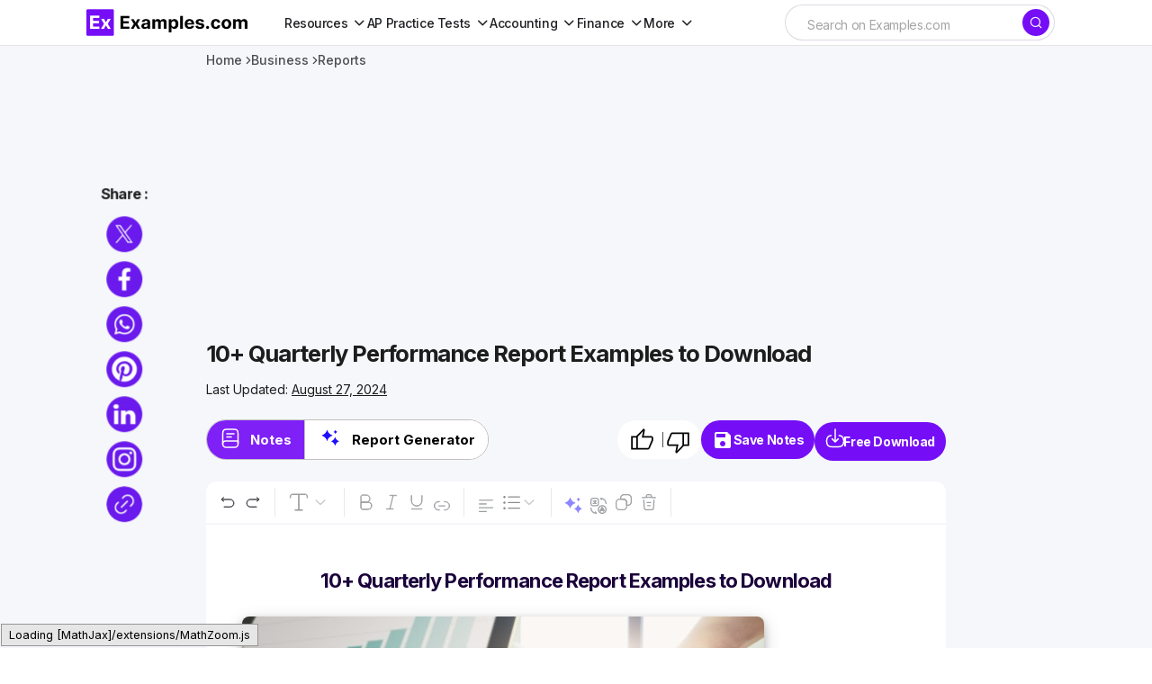

--- FILE ---
content_type: text/html
request_url: https://www.examples.com/business/report/quarterly-performance-report.html
body_size: 35324
content:
<!DOCTYPE html>
<html lang="en-US">
	<head>
		<meta name="robots" content="index,follow">		<meta charSet="UTF-8">
		<meta name="viewport" content="width=device-width,minimum-scale=1, initial-scale=1">
		<meta name="google-site-verification" content="H1REy9flWsOp6GG95QcjBmEjlD4KykwXZhEIWyZryW4" />
		<meta name="msvalidate.01" content="7C2AFA00B3CEE462B9C558E987590BCE" />
		<meta name="msapplication-navbutton-color" content="#750EF7" />
		<meta name="verification" content="ce11aacbdf0d6c838cb94eb5228eedeb" />
		<meta name="theme-color" content="#750EF7">
		<!-- Google Tag Manager -->
		<script>(function(w,d,s,l,i){w[l]=w[l]||[];w[l].push({'gtm.start':
		new Date().getTime(),event:'gtm.js'});var f=d.getElementsByTagName(s)[0],
		j=d.createElement(s),dl=l!='dataLayer'?'&l='+l:'';j.async=true;j.src=
		'https://www.googletagmanager.com/gtm.js?id='+i+dl;f.parentNode.insertBefore(j,f);
		})(window,document,'script','dataLayer','GTM-5DM9726');</script>
		<!-- End Google Tag Manager -->
								
												
		
		
		<title>10+ Quarterly Performance Report Examples to Download</title>
		<meta name="description" content="Download quarterly performance report examples now." />
		<!-- <link rel="canonical" href="https://www.examples.com/business/report/quarterly-performance-report.html" /> -->
		<link rel="canonical" href="https://www.examples.com/business/report/quarterly-performance-report.html" />
		<meta property="og:title" content="10+ Quarterly Performance Report Examples to Download">
		<meta property="og:image" content="https://images.examples.com/wp-content/uploads/2021/05/10-Quarterly-Performance-Report-Examples-Financial-Project-Business-.jpg">
		<meta property="og:description" content="Download quarterly performance report examples now. ">
				<meta property="og:type" content="article">
				<meta property="og:site_name" content="Examples.com">
		<meta property="og:url" content="https://www.examples.com/business/report/quarterly-performance-report.html">
		<meta property="og:locale" content="en_US" />
		<meta property="og:type" content="website" />
		<meta http-equiv="X-UA-Compatible" content="IE=edge" />
		<link rel="icon" href="https://images.examples.com/favicon.ico" />
		<link rel="shortcut" href="https://images.examples.com/examples-icon.png" />
		<link rel="manifest" href="/manifest.json" />
		<script type="application/ld+json">
			{
				"@context": "https://schema.org",
				"@type": "Article",
				"mainEntityOfPage": {
				"@type": "WebPage",
				"@id": "https://www.examples.com/business/report/quarterly-performance-report.html"
				},
				"datePublished":"2022-06-28T07:39:44+00:00",
				"dateModified":"2024-08-27T11:54:33+00:00",
				"url": "https://examples.com",
				"headline": "Quarterly Performance Report - 10+ Examples, Format, How to Write, Pdf",
				"description": "Download quarterly performance report examples now. ",
				"image":"https://images.examples.com/wp-content/uploads/2021/05/10-Quarterly-Performance-Report-Examples-Financial-Project-Business-.jpg",
				"author": {
						"@type": "Person",
						"name": "Admin"
					},
				"publisher": {
				"@type": "Organization",
				"name": "Examples.com",
				"logo": {
					"@type": "ImageObject",
					"url": "https://images.examples.com/images/logo.svg"
				}
				},
				"potentialAction": [{
				"@type": "SearchAction",
				"target": "https://www.examples.com/?search={search_term_string}",
				"query-input": "required name=search_term_string"
				}]
			}
			</script><script type="application/ld+json">
{"@context":"http://schema.org","@type":"BreadcrumbList","itemListElement":[{"@type":"ListItem","position":"1","item":{"@id":"https://www.examples.com","name":"Examples.com"}},{"@type": "ListItem","position": "2","item": {"@id": "https://www.examples.com/business","name": "Business"}},{"@type": "ListItem","position": "3","item": {"@id": "https://www.examples.com/business/report","name": "Report"}},{"@type":"ListItem","position":"4","item":{"@id":"https://www.examples.com/business/report/quarterly-performance-report.html","name":"10+ Quarterly Performance Report Examples To Download"}}]}</script>

			<script type="application/ld+json">
					{
					"@context": "https://schema.org",
					"name": "Quarterly Performance Report - 10+ Examples, Format, How to Write, Pdf",
					"@type": "ImageObject",
					"description": "Download quarterly performance report examples now. ",
					"encodingFormat": "image/jpeg",
					"url": "https://images.examples.com/wp-content/uploads/2021/05/10-Quarterly-Performance-Report-Examples-Financial-Project-Business-.jpg",
					"creditText": "Examples.com",
					"creator": {
						"@type": "Organization",
						"name": "Examples.com"
					}
					}
			</script>

						<script type="application/ld+json">
				{
					"@context": "https://schema.org",
					"@type": "Article",
					"image": [
    {
        "@type": "ImageObject",
        "name": "Quarterly Performance Report Template",
        "contentUrl": "https://images.examples.com/wp-content/uploads/2021/05/Quarterly-Performance-Report-Template.jpg",
        "sourceOrganization": "Examples.com",
        "position": 1
    },
    {
        "@type": "ImageObject",
        "name": "Standard Quarterly Performance Report",
        "contentUrl": "https://images.examples.com/wp-content/uploads/2021/05/Standard-Quarterly-Performance-Report.jpg",
        "sourceOrganization": "Examples.com",
        "position": 2
    },
    {
        "@type": "ImageObject",
        "name": "Customer Services Quarterly Performance Report",
        "contentUrl": "https://images.examples.com/wp-content/uploads/2021/05/Customer-Services-Quarterly-Performance-Report.jpg",
        "sourceOrganization": "Examples.com",
        "position": 3
    },
    {
        "@type": "ImageObject",
        "name": "Quarterly Organizational Performance Report",
        "contentUrl": "https://images.examples.com/wp-content/uploads/2021/05/Quarterly-Organizational-Performance-Report.jpg",
        "sourceOrganization": "Examples.com",
        "position": 4
    },
    {
        "@type": "ImageObject",
        "name": "General Quarterly Performance Report",
        "contentUrl": "https://images.examples.com/wp-content/uploads/2021/05/General-Quarterly-Performance-Report.jpg",
        "sourceOrganization": "Examples.com",
        "position": 5
    },
    {
        "@type": "ImageObject",
        "name": "Consumer Quarterly Performance Report",
        "contentUrl": "https://images.examples.com/wp-content/uploads/2021/05/Consumer-Quarterly-Performance-Report.jpg",
        "sourceOrganization": "Examples.com",
        "position": 6
    },
    {
        "@type": "ImageObject",
        "name": "Council Quarterly Meeting Performance Report",
        "contentUrl": "https://images.examples.com/wp-content/uploads/2021/05/Council-Quarterly-Meeting-Performance-Report.jpg",
        "sourceOrganization": "Examples.com",
        "position": 7
    },
    {
        "@type": "ImageObject",
        "name": "Program Quarterly Performance Report",
        "contentUrl": "https://images.examples.com/wp-content/uploads/2021/05/Program-Quarterly-Performance-Report.jpg",
        "sourceOrganization": "Examples.com",
        "position": 8
    },
    {
        "@type": "ImageObject",
        "name": "Quarterly Performance Report Document",
        "contentUrl": "https://images.examples.com/wp-content/uploads/2021/05/Quarterly-Performance-Report-Document.jpg",
        "sourceOrganization": "Examples.com",
        "position": 9
    },
    {
        "@type": "ImageObject",
        "name": "Professional Quarterly Performance Report",
        "contentUrl": "https://images.examples.com/wp-content/uploads/2021/05/Professional-Quarterly-Performance-Report.jpg",
        "sourceOrganization": "Examples.com",
        "position": 10
    },
    {
        "@type": "ImageObject",
        "name": "Quarterly Performance Report Format",
        "contentUrl": "https://images.examples.com/wp-content/uploads/2021/05/Quarterly-Performance-Report-Format.jpg",
        "sourceOrganization": "Examples.com",
        "position": 11
    }
]				}
				</script>
			
					<!-- Google tag (gtag.js) -->
		<script async src="https://www.googletagmanager.com/gtag/js?id=G-M1JYP49ELK"></script>
				<script>
				window.dataLayer = window.dataLayer || [];
				function gtag(){dataLayer.push(arguments);}
				gtag('js', new Date());

				gtag('config', 'G-M1JYP49ELK');
				</script>
				
					<script>
				if (window.innerWidth > 1024) {
					var script = document.createElement('script');
					script.src = "https://pagead2.googlesyndication.com/pagead/js/adsbygoogle.js";
					script.async = true;
					script.crossOrigin = "anonymous";
					document.head.appendChild(script);
				}
			</script>


		<!-- Hotjar Tracking Code for Examples.com -->
		<script>
			(function(h,o,t,j,a,r){
				h.hj=h.hj||function(){(h.hj.q=h.hj.q||[]).push(arguments)};
				h._hjSettings={hjid:3790878,hjsv:6};
				a=o.getElementsByTagName('head')[0];
				r=o.createElement('script');r.async=1;
				r.src=t+h._hjSettings.hjid+j+h._hjSettings.hjsv;
				a.appendChild(r);
			})(window,document,'https://static.hotjar.com/c/hotjar-','.js?sv=');
		</script>
				<!-- css -->
		<link rel='stylesheet' id='csco-styles-css' href='https://images.examples.com/assets/style.css?ver=6.4.3' media='all' />
				<style>.ipr-container{
		display: none !important;
		}</style>
	
		
			</head>

	<body class="post-template-default single single-post postid-376572 single-format-quote wp-embed-responsive cs-page-layout-left cs-navbar-sticky-enabled cs-sticky-sidebar-enabled cs-stick-to-top" data-scheme='light'>
		<!-- Google Tag Manager (noscript) -->
		<noscript><iframe src="https://www.googletagmanager.com/ns.html?id=GTM-5DM9726"
		height="0" width="0" style="display:none;visibility:hidden"></iframe></noscript>
		<!-- End Google Tag Manager (noscript) -->
		<input type="hidden" name="home_url1" value="https://www.examples.com" />
		<input type="hidden" name="site_url1" value="https://www.examples.com/business/report/quarterly-performance-report.html" />
		<input id="post_title1" type="hidden" name="post_title1" value="10+-Quarterly-Performance-Report-Examples-to-Download" />
		        <!-- Google Tag Manager (noscript) -->
        <noscript><iframe src="https://www.googletagmanager.com/ns.html?id=GTM-5DM9726"
        height="0" width="0" style="display:none;visibility:hidden"></iframe></noscript>
        <!-- End Google Tag Manager (noscript) -->
    		
	<div class="cs-site-overlay"></div>

	<div class="cs-offcanvas">
		<div class="cs-offcanvas__header">
			
					<div class="cs-logo">
			<a class="cs-header__logo cs-logo-default " href="https://www.examples.com/">
				<img src="https://images.examples.com/wp-content/uploads/2024/04/examples-com-logo-3.webp"  alt="Examples"  width="348.98550724638"  height="60" >			</a>

									<a class="cs-header__logo cs-logo-dark " href="https://www.examples.com/">
							<img src="https://images.examples.com/wp-content/uploads/2024/04/examples-com-logo-3.webp"  alt="Examples"  width="348.98550724638"  height="60" >						</a>
							</div>
		
			<nav class="cs-offcanvas__nav">
				<span class="cs-offcanvas__toggle" role="button" aria-label="Close mobile menu button"><i class="cs-icon cs-icon-x"></i></span>
			</nav>

					</div>
		<aside class="cs-offcanvas__sidebar">
			<div class="cs-offcanvas__inner cs-offcanvas__area cs-widget-area">
				<div class="widget widget_nav_menu"><div class="menu-mobile-header-container"><ul id="menu-mobile-header" class="menu"><li id="menu-item-602255" class="menu-item menu-item-type-custom menu-item-object-custom menu-item-has-children menu-item-602255"><a href="#">Subjects</a>
<ul class="sub-menu">
	<li id="menu-item-602256" class="menu-item menu-item-type-custom menu-item-object-custom menu-item-602256"><a href="https://www.examples.com/english">English</a></li>
	<li id="menu-item-602257" class="menu-item menu-item-type-custom menu-item-object-custom menu-item-602257"><a href="https://www.examples.com/maths">Maths</a></li>
	<li id="menu-item-602258" class="menu-item menu-item-type-custom menu-item-object-custom menu-item-602258"><a href="https://www.examples.com/chemistry">Chemistry</a></li>
	<li id="menu-item-602259" class="menu-item menu-item-type-custom menu-item-object-custom menu-item-602259"><a href="https://www.examples.com/physics">Physics</a></li>
</ul>
</li>
<li id="menu-item-602260" class="menu-item menu-item-type-custom menu-item-object-custom menu-item-602260"><a href="https://www.examples.com/biology">Biology</a></li>
<li id="menu-item-602261" class="menu-item menu-item-type-custom menu-item-object-custom menu-item-602261"><a href="https://www.examples.com/docs">Docs</a></li>
<li id="menu-item-602262" class="menu-item menu-item-type-custom menu-item-object-custom menu-item-602262"><a href="https://www.examples.com/design">Design</a></li>
<li id="menu-item-602264" class="menu-item menu-item-type-custom menu-item-object-custom menu-item-602264"><a href="https://www.examples.com/business">Business</a></li>
<li id="menu-item-602265" class="menu-item menu-item-type-custom menu-item-object-custom menu-item-602265"><a href="https://www.examples.com/education">Education</a></li>
</ul></div></div>
				
				<div class="widget text-6 widget_text">			<div class="textwidget"></div>
		</div>
				<div class="cs-offcanvas__bottombar">
							<div class="cs-social">
														</div>
						</div>
			</div>
		</aside>
	</div>
	
		<div id="page" class="cs-site">

			
			<div class="cs-site-inner">

				
				
<!-- <div class="cs-header-before"></div> -->

<header class="cs-header cs-header-stretch">
	<div class="cs-container">
		<div class="cs-header__inner cs-header__inner-desktop">
			<div class="cs-header__col cs-col-left">
								<div class="cs-logo">
			<a class="cs-header__logo cs-logo-once " href="https://www.examples.com/">
			<img src="https://images.examples.com/images/examples-com-logo.png" width="180" alt="Examples logo">		</a>

					</div>
					<nav class="cs-header__nav"><ul id="menu-header-menu" class="cs-header__nav-inner"><li id="menu-item-570622" class="menu-item menu-item-type-custom menu-item-object-custom menu-item-has-children menu-item-570622"><a href="#" class="menu-item-without-link"><span><span>Resources</span></span></a>
<ul class="sub-menu">
	<li id="menu-item-553407" class="menu-item menu-item-type-custom menu-item-object-custom menu-item-553407"><a href="https://www.examples.com/english"><span>English</span></a></li>
	<li id="menu-item-570618" class="menu-item menu-item-type-custom menu-item-object-custom menu-item-570618"><a href="https://www.examples.com/maths"><span>Maths</span></a></li>
	<li id="menu-item-570615" class="menu-item menu-item-type-custom menu-item-object-custom menu-item-570615"><a href="https://www.examples.com/chemistry"><span>Chemistry</span></a></li>
	<li id="menu-item-570616" class="menu-item menu-item-type-custom menu-item-object-custom menu-item-570616"><a href="https://www.examples.com/physics"><span>Physics</span></a></li>
	<li id="menu-item-570617" class="menu-item menu-item-type-custom menu-item-object-custom menu-item-570617"><a href="https://www.examples.com/biology"><span>Biology</span></a></li>
	<li id="menu-item-592958" class="menu-item menu-item-type-custom menu-item-object-custom menu-item-592958"><a href="https://www.examples.com/docs"><span>Docs</span></a></li>
	<li id="menu-item-553410" class="menu-item menu-item-type-custom menu-item-object-custom menu-item-553410"><a href="https://www.examples.com/design"><span>Design</span></a></li>
	<li id="menu-item-553408" class="menu-item menu-item-type-custom menu-item-object-custom menu-item-553408"><a href="https://www.examples.com/business"><span>Business</span></a></li>
	<li id="menu-item-553411" class="menu-item menu-item-type-custom menu-item-object-custom menu-item-553411"><a href="https://www.examples.com/education"><span>Education</span></a></li>
</ul>
</li>
<li id="menu-item-674698" class="menu-item menu-item-type-custom menu-item-object-custom menu-item-has-children menu-item-674698"><a href="#" class="menu-item-without-link"><span><span>AP Practice Tests</span></span></a>
<ul class="sub-menu">
	<li id="menu-item-674583" class="menu-item menu-item-type-custom menu-item-object-custom menu-item-has-children menu-item-674583"><a href="#" class="menu-item-without-link"><span>AP English</span></a>
	<ul class="sub-menu">
		<li id="menu-item-648663" class="menu-item menu-item-type-custom menu-item-object-custom menu-item-648663"><a href="https://www.examples.com/ap-english-language"><span>AP English Language</span></a></li>
		<li id="menu-item-648664" class="menu-item menu-item-type-custom menu-item-object-custom menu-item-648664"><a href="https://www.examples.com/ap-english-literature"><span>AP English Literature</span></a></li>
	</ul>
</li>
	<li id="menu-item-674593" class="menu-item menu-item-type-custom menu-item-object-custom menu-item-has-children menu-item-674593"><a href="#" class="menu-item-without-link"><span>AP Sciences</span></a>
	<ul class="sub-menu">
		<li id="menu-item-648666" class="menu-item menu-item-type-custom menu-item-object-custom menu-item-648666"><a href="https://www.examples.com/ap-chemistry"><span>AP Chemistry</span></a></li>
		<li id="menu-item-648667" class="menu-item menu-item-type-custom menu-item-object-custom menu-item-648667"><a href="https://www.examples.com/ap-biology"><span>AP Biology</span></a></li>
		<li id="menu-item-648665" class="menu-item menu-item-type-custom menu-item-object-custom menu-item-648665"><a href="https://www.examples.com/ap-environmental-science"><span>AP Environmental Science</span></a></li>
		<li id="menu-item-648668" class="menu-item menu-item-type-custom menu-item-object-custom menu-item-648668"><a href="https://www.examples.com/ap-physics-1"><span>AP Physics 1</span></a></li>
		<li id="menu-item-656627" class="menu-item menu-item-type-post_type menu-item-object-mpcs-course menu-item-656627"><a href="https://www.examples.com/ap-physics-2"><span>AP® Physics 2: Algebra-Based</span></a></li>
		<li id="menu-item-656626" class="menu-item menu-item-type-post_type menu-item-object-mpcs-course menu-item-656626"><a href="https://www.examples.com/ap-physics-c-electricity-and-magnetism"><span>AP® Physics C: Electricity and Magnetism</span></a></li>
		<li id="menu-item-656625" class="menu-item menu-item-type-post_type menu-item-object-mpcs-course menu-item-656625"><a href="https://www.examples.com/ap-physics-c-mechanics"><span>AP® Physics C: Mechanics</span></a></li>
		<li id="menu-item-674615" class="menu-item menu-item-type-post_type menu-item-object-mpcs-course menu-item-674615"><a href="https://www.examples.com/ap-psychology"><span>AP® Psychology</span></a></li>
	</ul>
</li>
	<li id="menu-item-674622" class="menu-item menu-item-type-custom menu-item-object-custom menu-item-has-children menu-item-674622"><a href="#" class="menu-item-without-link"><span>AP Math and Computer Science</span></a>
	<ul class="sub-menu">
		<li id="menu-item-674598" class="menu-item menu-item-type-post_type menu-item-object-mpcs-course menu-item-674598"><a href="https://www.examples.com/ap-calculus-ab-practice-tests"><span>AP Calculus AB</span></a></li>
		<li id="menu-item-674599" class="menu-item menu-item-type-post_type menu-item-object-mpcs-course menu-item-674599"><a href="https://www.examples.com/ap-calculus-bc-practice-tests"><span>AP Calculus BC</span></a></li>
		<li id="menu-item-674601" class="menu-item menu-item-type-post_type menu-item-object-mpcs-course menu-item-674601"><a href="https://www.examples.com/ap-computer-science-a"><span>AP® Computer Science A</span></a></li>
		<li id="menu-item-674602" class="menu-item menu-item-type-post_type menu-item-object-mpcs-course menu-item-674602"><a href="https://www.examples.com/ap-computer-science-principles"><span>AP® Computer Science Principles</span></a></li>
		<li id="menu-item-674614" class="menu-item menu-item-type-post_type menu-item-object-mpcs-course menu-item-674614"><a href="https://www.examples.com/ap-precalculus"><span>AP® Precalculus</span></a></li>
		<li id="menu-item-674617" class="menu-item menu-item-type-post_type menu-item-object-mpcs-course menu-item-674617"><a href="https://www.examples.com/ap-statistics"><span>AP® Statistics</span></a></li>
	</ul>
</li>
	<li id="menu-item-674624" class="menu-item menu-item-type-custom menu-item-object-custom menu-item-has-children menu-item-674624"><a href="#" class="menu-item-without-link"><span>AP History and Social Sciences</span></a>
	<ul class="sub-menu">
		<li id="menu-item-674606" class="menu-item menu-item-type-post_type menu-item-object-mpcs-course menu-item-674606"><a href="https://www.examples.com/ap-european-history"><span>AP® European History</span></a></li>
		<li id="menu-item-674607" class="menu-item menu-item-type-post_type menu-item-object-mpcs-course menu-item-674607"><a href="https://www.examples.com/ap-human-geography"><span>AP® Human Geography</span></a></li>
		<li id="menu-item-674608" class="menu-item menu-item-type-post_type menu-item-object-mpcs-course menu-item-674608"><a href="https://www.examples.com/ap-macroeconomics"><span>AP® Macroeconomics</span></a></li>
		<li id="menu-item-674609" class="menu-item menu-item-type-post_type menu-item-object-mpcs-course menu-item-674609"><a href="https://www.examples.com/ap-microeconomics"><span>AP® Microeconomics</span></a></li>
		<li id="menu-item-674618" class="menu-item menu-item-type-post_type menu-item-object-mpcs-course menu-item-674618"><a href="https://www.examples.com/ap-united-states-government-and-politics"><span>AP® United States Government and Politics</span></a></li>
		<li id="menu-item-674619" class="menu-item menu-item-type-post_type menu-item-object-mpcs-course menu-item-674619"><a href="https://www.examples.com/ap-united-states-history"><span>AP® United States History</span></a></li>
		<li id="menu-item-674620" class="menu-item menu-item-type-post_type menu-item-object-mpcs-course menu-item-674620"><a href="https://www.examples.com/ap-world-history-modern"><span>AP® World History: Modern</span></a></li>
	</ul>
</li>
</ul>
</li>
<li id="menu-item-674634" class="menu-item menu-item-type-custom menu-item-object-custom menu-item-has-children menu-item-674634"><a href="#" class="menu-item-without-link"><span><span>Accounting</span></span></a>
<ul class="sub-menu">
	<li id="menu-item-709413" class="menu-item menu-item-type-post_type menu-item-object-mpcs-course menu-item-709413"><a href="https://www.examples.com/cpa"><span>CPA</span></a></li>
	<li id="menu-item-709412" class="menu-item menu-item-type-post_type menu-item-object-mpcs-course menu-item-709412"><a href="https://www.examples.com/cma"><span>CMA</span></a></li>
	<li id="menu-item-709409" class="menu-item menu-item-type-post_type menu-item-object-mpcs-course menu-item-709409"><a href="https://www.examples.com/cia"><span>CIA</span></a></li>
	<li id="menu-item-674621" class="menu-item menu-item-type-post_type menu-item-object-mpcs-course menu-item-674621"><a href="https://www.examples.com/digital-sat"><span>Digital Sat</span></a></li>
</ul>
</li>
<li id="menu-item-709415" class="menu-item menu-item-type-custom menu-item-object-custom menu-item-has-children menu-item-709415"><a href="#" class="menu-item-without-link"><span><span>Finance</span></span></a>
<ul class="sub-menu">
	<li id="menu-item-709407" class="menu-item menu-item-type-post_type menu-item-object-mpcs-course menu-item-709407"><a href="https://www.examples.com/cfa"><span>CFA</span></a></li>
	<li id="menu-item-709411" class="menu-item menu-item-type-post_type menu-item-object-mpcs-course menu-item-709411"><a href="https://www.examples.com/cmt"><span>CMT</span></a></li>
</ul>
</li>
<li id="menu-item-709416" class="menu-item menu-item-type-custom menu-item-object-custom menu-item-has-children menu-item-709416"><a href="#" class="menu-item-without-link"><span><span>More</span></span></a>
<ul class="sub-menu">
	<li id="menu-item-709417" class="menu-item menu-item-type-custom menu-item-object-custom menu-item-has-children menu-item-709417"><a href="#" class="menu-item-without-link"><span>Grad School</span></a>
	<ul class="sub-menu">
		<li id="menu-item-709414" class="menu-item menu-item-type-post_type menu-item-object-mpcs-course menu-item-709414"><a href="https://www.examples.com/mcat"><span>MCAT</span></a></li>
	</ul>
</li>
	<li id="menu-item-709418" class="menu-item menu-item-type-custom menu-item-object-custom menu-item-has-children menu-item-709418"><a href="#" class="menu-item-without-link"><span>Legal</span></a>
	<ul class="sub-menu">
		<li id="menu-item-709410" class="menu-item menu-item-type-post_type menu-item-object-mpcs-course menu-item-709410"><a href="https://www.examples.com/mbe"><span>MBE</span></a></li>
	</ul>
</li>
	<li id="menu-item-709419" class="menu-item menu-item-type-custom menu-item-object-custom menu-item-has-children menu-item-709419"><a href="#" class="menu-item-without-link"><span>Other</span></a>
	<ul class="sub-menu">
		<li id="menu-item-709408" class="menu-item menu-item-type-post_type menu-item-object-mpcs-course menu-item-709408"><a href="https://www.examples.com/act"><span>ACT</span></a></li>
		<li id="menu-item-709420" class="menu-item menu-item-type-post_type menu-item-object-mpcs-course menu-item-709420"><a href="https://www.examples.com/digital-sat"><span>Digital Sat</span></a></li>
	</ul>
</li>
</ul>
</li>
</ul></nav>			</div>

			<div class="cs-header__col cs-col-center">
			
									
			</div>

			<div class="cs-header__col cs-col-right">
				<div id="main_search">
					<form role="search" method="get" class="cs-search__form" action="https://www.examples.com/search-result">
						<div class="cs-search__group">
							<input required="" class="cs-search__input" type="search" value="" name="search" placeholder="Search on Examples.com" role="searchbox">

							<button class="cs-search__submit" aria-label="Search" type="submit">
							<i class="cs-icon cs-icon-search"></i>	</button>
						</div>
					</form>
			
				</div>
				<div id="ilpyklauer" class="ilpyklauer"></div>
		
					<!-- <div class="main_signin">
						<button class="cs-signin__submit" aria-label="sign in" type="button" id="signinHeader" ><span><i class="base__icon__svg icon__user" ></i></span>Sign In</button>
					</div> -->
			</div>
		</div>

 
<div class="cs-header__inner cs-header__inner-mobile">
	<div class="cs-header__col cs-col-left">
						<span class="cs-header__offcanvas-toggle " role="button" aria-label="Mobile menu button">
					<i class="cs-icon cs-icon-menu1"></i>
				</span>
				</div>
	<div class="cs-header__col cs-col-center">
		<div class="cs-logo">
			<a class="cs-header__logo cs-logo-once " href="https://www.examples.com/">
			<img src="https://images.examples.com/images/examples-com-logo.png" width="180" alt="Examples logo">		</a>

					</div>
	</div>
	<div class="cs-header__col cs-col-right">
			
        <div id="mobile_search">
            <div class="popup-container">
                <span onclick="togglePopup()" class="search-icon icon" aria-label="Search icon" role="button"><i class="cs-icon cs-icon-search"></i></span>
                <div class="popup-box" id="popupBox">
                    <form method="GET" action="https://www.examples.com/search-result" target="_top" id="searchForm">
                        <input type="text" class="search-box search-box1 active mobileview" id="srch" aria-label="Search" placeholder="Search.." name="search" required="" autocomplete="off" role="textbox">
                    </form>
                </div>
            </div>
	    </div>
        <div id="ilpyklauer" class="ilpyklauer"></div>
<script>
    var t=!0;function togglePopup(){var e=document.getElementById("popupBox"),o=document.getElementById("srch");"none"!==e.style.display&&""!==e.style.display&&o.value?(e.style.display="none",o.value&&t&&(t=!1,document.getElementById("searchForm").submit(),console.log("form submitted for search")),!t&&console.log("form submitted already for search")):e.style.display="block"}
</script>


	</div>
</div>

  
		

		</div>
	
	
</header>
				
				<main id="main" class="cs-site-primary">

					
					<div class="cs-site-content cs-sidebar-enabled cs-sidebar-left">

						
						<div class="cs-container">

							<div class="cs-breadcrumbs" id="breadcrumbs"><span><span><a href="https://www.examples.com/">Home</a></span> <span class="cs-separator"></span> <span class="breadcrumb_last" aria-current="page">Quarterly Performance Report</span></span></div>


	<div class="cs-entry__header cs-entry__header-standard">
		
<div class="entry-content">


</div>	</div>

	
							<div id="content" class="cs-main-content">

								
	<aside id="secondary" class="cs-widget-area cs-sidebar__area">
		<div class="cs-sidebar__inner">

			

			<div class="widget text-3 widget_text">			<div class="textwidget"><!--<div id="414319861">
     <script type="text/javascript">
       try {
            window._mNHandle.queue.push(function() {
                window._mNDetails = window._mNDetails || {};
                window._mNDetails.loadTag("414319861", "300x600", "414319861");
            });
        }
       catch (error) {}
     </script>
 </div>--></div>
		</div>

 
<aside id="left-panel-sec" class="left-panel-sec">
  

<section class='category-sec1' style='gap:2px'>

<nav class='container1'> 
<ul>
<li><a href="https://www.examples.com/business/report/business-information-report.html">Business Information Report Examples to Download</a></li><li><a href="https://www.examples.com/business/report/narrative-report-in-research-paper.html">10+ Narrative Report in Research Paper Examples to Download</a></li><li><a href="https://www.examples.com/business/report/business-responsibility-report.html">10+ Business Responsibility Report Examples to Download</a></li><li><a href="https://www.examples.com/business/report/academic-advisement-report.html">8+ Academic Advisement Report Examples to Download</a></li><li><a href="https://www.examples.com/business/report/service-performance-report.html">10+ Service Performance Report Examples to Download</a></li><li><a href="https://www.examples.com/business/report/financial-feasibility-report.html">10+ Financial Feasibility Report Examples to Download</a></li><li><a href="https://www.examples.com/business/report/task-report.html">10+ Task Report Examples to Download</a></li><li><a href="https://www.examples.com/business/report/community-survey-report.html">10+ Community Survey Report Examples to Download</a></li><li><a href="https://www.examples.com/business/report/nursing-handoff-report.html">5+ Nursing Handoff Report Examples to Download</a></li><li><a href="https://www.examples.com/business/report/financial-management-report.html">10+ Financial Management Report Examples to Download</a></li><li><a href="https://www.examples.com/business/report/customer-acknowledgment-report.html">Customer Acknowledgment Report Examples to Download</a></li><li><a href="https://www.examples.com/business/report/security-investigation-report.html">Security Investigation Report Examples to Download</a></li><li><a href="https://www.examples.com/business/report/weekly-accomplishment-report.html">Weekly Accomplishment Report Examples to Download</a></li><li><a href="https://www.examples.com/business/report/budget-performance-report.html">10+ Budget Performance Report Examples to Download</a></li><li><a href="https://www.examples.com/business/report/field-trip-report.html">10+ Field Trip Report Examples to Download</a></li><li><a href="https://www.examples.com/business/report/employee-accomplishment-report.html">Employee Accomplishment Report Examples to Download</a></li><li><a href="https://www.examples.com/business/report/group-project-report.html">6+ Group Project Report Examples to Download</a></li><li><a href="https://www.examples.com/business/report/test-summary-report.html">9+ Test Summary Report Examples to Download</a></li><li><a href="https://www.examples.com/business/report/company-performance-report.html">7+ Company Performance Report Examples to Download</a></li><li><a href="https://www.examples.com/business/report/event-accomplishment-report.html">Event Accomplishment Report Examples to Download</a></li><li><a href="https://www.examples.com/business/report/monthly-budget-management-report.html">5+ Monthly Budget Management Report Examples to Download</a></li><li><a href="https://www.examples.com/business/report/project-summary-report.html">10+ Project Summary Report Examples to Download</a></li><li><a href="https://www.examples.com/business/report/task-performance-report.html">6+ Task Performance Report Examples to Download</a></li><li><a href="https://www.examples.com/business/report/memo-incident-report.html">10+ Memo Incident Report Examples to Download</a></li><li><a href="https://www.examples.com/business/report/business-travel-report.html">10+ Business Travel Report Examples to Download</a></li><li><a href="https://www.examples.com/business/report/acknowledgement-for-training-report.html">4 Acknowledgement for Training Report Examples to Download</a></li><li><a href="https://www.examples.com/business/report/commercial-inspection-report.html">10+ Commercial Inspection Report Examples to Download</a></li><li><a href="https://www.examples.com/business/report/property-management-report.html">10+ Property Management Report Examples to Download</a></li><li><a href="https://www.examples.com/business/report/monthly-evaluation-report.html">6+ Monthly Evaluation Report Examples to Download</a></li><li><a href="https://www.examples.com/business/report/student-research-report.html">10+ Student Research Report Examples to Download</a></li><li><a href="https://www.examples.com/business/report/hospitality-performance-report.html">Hospitality Performance Report Examples to Download</a></li><li><a href="https://www.examples.com/business/report/roof-inspection-report.html">10+ Roof Inspection Report Examples to Download</a></li><li><a href="https://www.examples.com/business/report/work-performance-report.html">6+ Work Performance Report Examples to Download</a></li><li><a href="https://www.examples.com/business/report/company-and-financial-report.html">15+ Company and Financial Report Examples to Download</a></li><li><a href="https://www.examples.com/business/report/treasurer-report.html">11+ Treasurer Report Examples to Download</a></li><li><a href="https://www.examples.com/business/report/career-research-report.html">Career Research Report Examples to Download</a></li><li><a href="https://www.examples.com/business/report/student-aid-report.html">10+ Student Aid Report Examples to Download</a></li><li><a href="https://www.examples.com/business/report/site-inspection-report.html">10+ Site Inspection Report Examples to Download</a></li><li><a href="https://www.examples.com/business/report/employee-weekly-report.html">Employee Weekly Report Examples to Download</a></li><li><a href="https://www.examples.com/business/report/building-construction-progress-report.html">Building Construction Progress Report Examples to Download</a></li><li><a href="https://www.examples.com/business/report/annual-performance-report.html">10+ Annual Performance Report Examples to Download</a></li><li><a href="https://www.examples.com/business/report/academic-narrative-report.html">5 Academic Narrative Report Examples to Download</a></li><li><a href="https://www.examples.com/business/report/case-reports.html">10+ Case Report Examples to Download</a></li><li><a href="https://www.examples.com/business/report/nursing-report.html">8+ Nursing Report Examples to Download</a></li><li><a href="https://www.examples.com/business/report/quarterly-performance-report.html">10+ Quarterly Performance Report Examples to Download</a></li><li><a href="https://www.examples.com/business/report/students-recommendation-report.html">8+ Students Recommendation Report Examples to Download</a></li><li><a href="https://www.examples.com/business/report/daily-inspection-report.html">10+ Daily Inspection Report Examples to Download</a></li><li><a href="https://www.examples.com/business/report/sales-performance-report.html">Sales Performance Report Examples to Download</a></li><li><a href="https://www.examples.com/business/report/project-performance-report.html">10+ Project Performance Report Examples to Download</a></li><li><a href="https://www.examples.com/business/report/student-competency-report.html">Student Competency Report Examples to Download</a></li><li><a href="https://www.examples.com/business/report/initial-investigation-report.html">8+ Initial Investigation Report Examples to Download</a></li><li><a href="https://www.examples.com/business/report/personnel-activity-report.html">10+ Personnel Activity Report Examples to Download</a></li><li><a href="https://www.examples.com/business/report/test-incident-report.html">7+ Test Incident Report Examples to Download</a></li><li><a href="https://www.examples.com/business/report/student-recommendation-report.html">10+ Student Recommendation Report Examples to Download</a></li><li><a href="https://www.examples.com/business/report/initial-evaluation-report.html">8+ Initial Evaluation Report Examples to Download</a></li><li><a href="https://www.examples.com/business/report/activity-analysis-report.html">5+ Activity Analysis Report Examples to Download</a></li><li><a href="https://www.examples.com/business/report/monthly-financial-report.html">10+ Monthly Financial Report Examples to Download</a></li><li><a href="https://www.examples.com/business/report/monthly-project-status-report.html">10+ Monthly Project Status Report Examples to Download</a></li><li><a href="https://www.examples.com/business/report/monthly-business-report.html">8+ Monthly Business Report Examples to Download</a></li><li><a href="https://www.examples.com/business/report/activity-accomplishment-report.html">Activity Accomplishment Report Examples to Download</a></li><li><a href="https://www.examples.com/business/report/labor-activity-repor.html">10+ Labor Activity Report Examples to Download</a></li><li><a href="https://www.examples.com/business/report/quarterly-narrative-report.html">10+ Quarterly Narrative Report Examples to Download</a></li><li><a href="https://www.examples.com/business/report/individual-school-report.html">Individual School Report Examples to Download</a></li><li><a href="https://www.examples.com/business/report/student-activity-report.html">10+ Student Activity Report Examples to Download</a></li><li><a href="https://www.examples.com/business/report/monthly-project-report.html">10+ Monthly Project Report Examples to Download</a></li><li><a href="https://www.examples.com/business/report/project-activity-report.html">10+ Project Activity Report Examples to Download</a></li><li><a href="https://www.examples.com/business/report/incident-property-damage-report.html">10+ Incident/Property Damage Report Examples to Download</a></li><li><a href="https://www.examples.com/business/report/research-progress-report.html">10+ Research Progress Report Examples to Download</a></li><li><a href="https://www.examples.com/business/report/vehicle-damage-report.html">7+ Vehicle Damage Report Examples to Download</a></li><li><a href="https://www.examples.com/business/report/nurse-incident-report.html">Nurse Incident Report Examples to Download</a></li><li><a href="https://www.examples.com/business/report/private-investigative-report.html">9+ Private Investigative Report Examples to Download</a></li><li><a href="https://www.examples.com/business/report/sales-summary-report.html">10+ Sales Summary Report Examples to Download</a></li><li><a href="https://www.examples.com/business/report/academic-annual-report.html">10+ Academic Annual Report Examples to Download</a></li><li><a href="https://www.examples.com/business/report/site-investigation-report.html">10+ Site Investigation Report Examples to Download</a></li><li><a href="https://www.examples.com/business/report/monthly-sales-report.html">10+ Monthly Sales Report Examples to Download</a></li><li><a href="https://www.examples.com/business/report/company-progress-report.html">7+ Company Progress Report Examples to Download</a></li><li><a href="https://www.examples.com/business/report/quarterly-progress-report.html">9+ Quarterly Progress Report Examples to Download</a></li><li><a href="https://www.examples.com/business/report/medical-case-report.html">10+ Medical Case Report Examples to Download</a></li><li><a href="https://www.examples.com/business/report/job-progress-report.html">8+ Job Progress Report Examples to Download</a></li><li><a href="https://www.examples.com/business/report/investigation-summary-report.html">10+ Investigation Summary Report Examples to Download</a></li><li><a href="https://www.examples.com/business/report/accident-investigation-report.html">9+ Accident Investigation Report Examples to Download</a></li><li><a href="https://www.examples.com/business/report/confidential-investigation-report.html">10+ Confidential Investigation Report Examples to Download</a></li><li><a href="https://www.examples.com/business/report/narrative-report-for-seminars.html">5+ Narrative Report for Seminars Examples to Download</a></li><li><a href="https://www.examples.com/business/report/risk-assessment-report.html">10+ Risk Assessment Report Examples to Download</a></li><li><a href="https://www.examples.com/business/report/comprehensive-annual-financial-report.html">5+ Comprehensive Annual Financial Report Examples to Download</a></li><li><a href="https://www.examples.com/business/report/student-accident-report.html">10+ Student Accident Report Examples to Download</a></li><li><a href="https://www.examples.com/business/report/inspection-evaluation-report.html">10+ Inspection Evaluation Report Examples to Download</a></li><li><a href="https://www.examples.com/business/report/monthly-activity-report.html">10+ Monthly Activity Report Examples to Download</a></li><li><a href="https://www.examples.com/business/report/after-activity-report.html">After Activity Report Examples to Download</a></li><li><a href="https://www.examples.com/business/report/food-safety-report.html">10+ Food Safety Report Examples to Download</a></li><li><a href="https://www.examples.com/business/report/monthly-summary-report.html">10+ Monthly Summary Report Examples to Download</a></li><li><a href="https://www.examples.com/business/report/monthly-operations-report.html">10+ Monthly Operations Report Examples to Download</a></li><li><a href="https://www.examples.com/business/report/accomplishment-report.html">25+ Accomplishment Report Examples to Download</a></li><li><a href="https://www.examples.com/business/report/student-internship-report.html">10+ Student Internship Report Examples to Download</a></li><li><a href="https://www.examples.com/business/report/patient-care-report.html">10+ Patient Care Report Examples to Download</a></li><li><a href="https://www.examples.com/business/report/weekly-progress-report.html">10+ Weekly Progress Report Examples to Download</a></li><li><a href="https://www.examples.com/business/report/student-report-form.html">8+ Student Report Form Examples to Download</a></li><li><a href="https://www.examples.com/business/report/recruitment-interview-report.html">10+ Recruitment Interview Report Examples to Download</a></li><li><a href="https://www.examples.com/business/report/work-progress-report.html">9+ Work Progress Report Examples to Download</a></li><li><a href="https://www.examples.com/business/report/internship-narrative-report.html">7+ Internship Narrative Report Examples to Download</a></li><li><a href="https://www.examples.com/business/report/meeting-summary-report.html">8+ Meeting Summary Report Examples to Download</a></li><li><a href="https://www.examples.com/business/report/criminal-investigation-report.html">7+ Criminal Investigation Report Examples to Download</a></li><li><a href="https://www.examples.com/business/report/disciplinary-investigation-report.html">8+ Disciplinary Investigation Report Examples to Download</a></li><li><a href="https://www.examples.com/business/report/monthly-performance-report.html">10+ Monthly Performance Report Examples to Download</a></li><li><a href="https://www.examples.com/business/report/internship-progress-report.html">9+ Internship Progress Report Examples to Download</a></li><li><a href="https://www.examples.com/business/report/short-report-for-students.html">10+ Short Report for Students Examples to Download</a></li><li><a href="https://www.examples.com/business/report/students-progress-report.html">10+ Progress Report for Students Examples to Download</a></li><li><a href="https://www.examples.com/business/report/work-from-home-report.html">10+ Work From Home Report Examples to Download</a></li><li><a href="https://www.examples.com/business/report/student-progress-report.html">10+ Student Progress Report Examples to Download</a></li><li><a href="https://www.examples.com/business/report/monthly-progress-report.html">10+ Monthly Progress Report Examples to Download</a></li><li><a href="https://www.examples.com/business/report/suspicious-activity-report.html">10+ Suspicious Activity Report Examples to Download</a></li><li><a href="https://www.examples.com/business/report/narrative-report-for-school-activities.html">13+ Narrative Report for School Activities Examples</a></li><li><a href="https://www.examples.com/business/report/events-report.html">9+ Event Report Examples to Download</a></li><li><a href="https://www.examples.com/business/report/student-survey-report.html">10+ Student Survey Report Examples to Download</a></li><li><a href="https://www.examples.com/business/report/accident-and-incident-report.html">10+ Accident Incident Report Examples to Download</a></li><li><a href="https://www.examples.com/business/report/daily-progress-report.html">10+ Daily Progress Report Examples to Download</a></li><li><a href="https://www.examples.com/business/report/car-accident-police-report-sample.html">Car Accident Police Report Examples to Download</a></li><li><a href="https://www.examples.com/business/report/employee-performance-evaluation-report.html">6+ Employee Performance Evaluation Report Examples to Download</a></li><li><a href="https://www.examples.com/business/report/employee-weekly-status-report.html">Employee Weekly Status Report Examples to Download</a></li><li><a href="https://www.examples.com/business/report/monthly-work-report.html">10+ Monthly Work Report Examples to Download</a></li><li><a href="https://www.examples.com/business/report/monthly-narrative-report.html">9+ Monthly Narrative Report Examples to Download</a></li><li><a href="https://www.examples.com/business/report/warehouse-incident-report.html">Warehouse Incident Report Examples to Download</a></li><li><a href="https://www.examples.com/business/report/confidential-investigative-report.html">Confidential Investigative Report Examples to Download</a></li><li><a href="https://www.examples.com/business/report/grooming-narrative-report.html">Grooming Narrative Report Examples to Download</a></li><li><a href="https://www.examples.com/business/report/acknowledgement-report.html">21+ Acknowledgement Report Examples to Download</a></li><li><a href="https://www.examples.com/business/report/annual-narrative-report.html">10+ Annual Narrative Report Examples to Download</a></li><li><a href="https://www.examples.com/business/report/narrative-interview-report.html">Narrative Interview Report Examples to Download</a></li><li><a href="https://www.examples.com/business/report/theft-investigation-report.html">13+ Theft Investigation Report Examples</a></li><li><a href="https://www.examples.com/business/report/classroom-incident-report.html">Classroom Incident Report Examples to Download</a></li><li><a href="https://www.examples.com/business/report/weekly-summary-report.html">10+ Weekly Summary Report Examples to Download</a></li><li><a href="https://www.examples.com/business/report/accident-report.html">10+ Accident Report Examples to Download</a></li><li><a href="https://www.examples.com/business/report/performance-evaluation-report.html">10+ Performance Evaluation Report Examples to Download</a></li><li><a href="https://www.examples.com/business/report/preliminary-investigation-report.html">10+ Preliminary Investigation Report Examples to Download</a></li><li><a href="https://www.examples.com/business/report/monthly-vehicle-inspection-report.html">5 Monthly Vehicle Inspection Report Examples to Download</a></li><li><a href="https://www.examples.com/business/report/driver-vehicle-inspection-report.html">10+ Driver Vehicle Inspection Report Examples to Download</a></li><li><a href="https://www.examples.com/business/report/medical-examination-report.html">10+ Medical Examination Report Examples to Download</a></li><li><a href="https://www.examples.com/business/report/acknowledgement-for-internship-report.html">11+ Acknowledgement for Internship Report Examples to Download</a></li><li><a href="https://www.examples.com/business/report/fire-accident-report.html">10+ Fire Accident Report Examples to Download</a></li><li><a href="https://www.examples.com/business/report/work-accident-report.html">7+ Work Accident Report Examples to Download</a></li><li><a href="https://www.examples.com/business/report/one-page-business-report.html">4 One Page Business Report Examples to Download</a></li><li><a href="https://www.examples.com/business/report/research-investigation-report.html">6+ Research Investigation Report Examples to Download</a></li><li><a href="https://www.examples.com/business/report/business-narrative-report.html">7+ Business Narrative Report Examples to Download</a></li><li><a href="https://www.examples.com/business/report/comprehensive-narrative-report.html">4 Comprehensive Narrative Report Examples to Download</a></li><li><a href="https://www.examples.com/business/report/incident-investigative-report.html">10+ Incident Investigative Report Examples to Download</a></li><li><a href="https://www.examples.com/business/report/business-investigation-report.html">4 Business Investigation Report Examples to Download</a></li><li><a href="https://www.examples.com/business/report/outbreak-investigation-report.html">5+ Outbreak Investigation Report Examples to Download</a></li><li><a href="https://www.examples.com/business/report/complaint-investigation-report.html">10+ Complaint Investigation Report Examples to Download</a></li><li><a href="https://www.examples.com/business/report/death-investigation-report.html">10+ Death Investigation Report Examples to Download</a></li><li><a href="https://www.examples.com/business/report/career-investigation-report.html">8+ Career Investigation Report Examples to Download</a></li><li><a href="https://www.examples.com/business/report/harassment-investigation-report.html">6+ Harassment Investigation Report Examples to Download</a></li><li><a href="https://www.examples.com/business/report/fire-investigation-report.html">10+ Fire Investigation Report Examples to Download</a></li><li><a href="https://www.examples.com/business/report/work-investigation-report.html">7+ Work Investigation Report Examples to Download</a></li><li><a href="https://www.examples.com/business/report/insurance-incident-report.html">10+ Insurance Incident Report Examples to Download</a></li><li><a href="https://www.examples.com/business/report/hr-investigation-report.html">5+ HR Investigation Report Examples to Download</a></li><li><a href="https://www.examples.com/business/report/hotel-incident-report.html">4 Hotel Incident Report Examples to Download</a></li><li><a href="https://www.examples.com/business/report/kitchen-incident-report.html">4 Kitchen Incident Report Examples to Download</a></li><li><a href="https://www.examples.com/business/report/hospital-incident-report.html">5+ Hospital Incident Report Examples to Download</a></li><li><a href="https://www.examples.com/business/report/job-incident-report.html">Job Incident Report Examples</a></li><li><a href="https://www.examples.com/business/report/lost-incident-report.html">4 Lost Incident Report Examples</a></li><li><a href="https://www.examples.com/business/report/preschool-incident-report.html">4 Preschool Incident Report Examples to Download</a></li><li><a href="https://www.examples.com/business/report/short-narrative-report.html">5+ Short Narrative Report Examples to Download</a></li><li><a href="https://www.examples.com/business/report/daily-narrative-report.html">5 Daily Narrative Report Examples to Download</a></li><li><a href="https://www.examples.com/business/report/accident-narrative-report.html">4 Accident Narrative Report Examples to Download</a></li><li><a href="https://www.examples.com/business/report/digital-marketing-report.html">9+ Death Investigation Report Examples to Download</a></li><li><a href="https://www.examples.com/business/report/clinical-activity-report.html">9+ Clinical Activity Report Examples to Download</a></li><li><a href="https://www.examples.com/business/report/restaurant-incident-report.html">Restaurant Incident Report Examples to Download</a></li><li><a href="https://www.examples.com/business/report/customer-service-report.html">12+ Customer Service Report Examples to Download</a></li><li><a href="https://www.examples.com/business/report/data-report.html">10+ Data Report Examples to Download</a></li><li><a href="https://www.examples.com/business/report/internship-weekly-report.html">5+ Internship Weekly Report Examples to Download</a></li><li><a href="https://www.examples.com/business/report/short-technical-report.html">10+ Short Technical Report Examples to Download</a></li><li><a href="https://www.examples.com/business/report/proposal-report.html">6+ Proposal Report Examples to Download</a></li><li><a href="https://www.examples.com/business/report/long-report.html">10+ Long Report Examples to Download</a></li><li><a href="https://www.examples.com/business/report/custom-performance-report.html">Custom Performance Report Examples to Download</a></li><li><a href="https://www.examples.com/business/report/performance-management-report.html">10+ Performance Management Report Examples to Download</a></li><li><a href="https://www.examples.com/business/report/daily-activity-report.html">10+ Daily Activity Report Examples to Download</a></li><li><a href="https://www.examples.com/business/report/hr-incident-report.html">7+ HR Incident Report Examples to Download</a></li><li><a href="https://www.examples.com/business/report/business-feasibility-report.html">9+ Business Feasibility Report Examples to Download</a></li><li><a href="https://www.examples.com/business/report/equipment-damage-report.html">6+ Equipment Damage Report Examples to Download</a></li><li><a href="https://www.examples.com/business/report/workplace-incident-report.html">10+ Workplace Incident Report Examples to Download</a></li><li><a href="https://www.examples.com/business/report/short-business-report.html">5+ Short Business Report Examples to Download</a></li><li><a href="https://www.examples.com/business/report/academic-progress-report.html">10+ Academic Progress Report Examples to Download</a></li><li><a href="https://www.examples.com/business/report/needs-assessment-report.html">10+ Needs Assessment Report Examples to Download</a></li><li><a href="https://www.examples.com/business/report/memo-report.html">10+ Memo Report Examples to Download</a></li><li><a href="https://www.examples.com/business/report/autopsy-report.html">8+ Autopsy Report Examples to Download</a></li><li><a href="https://www.examples.com/business/report/recommendation-report.html">16+ Recommendation Report Examples to Download</a></li><li><a href="https://www.examples.com/business/report/concert-report.html">10+ Concert Report Examples to Download</a></li><li><a href="https://www.examples.com/business/report/field-report.html">16+ Field Report Examples to Download</a></li><li><a href="https://www.examples.com/business/report/disciplinary-report.html">10+ Disciplinary Report Examples to Download</a></li><li><a href="https://www.examples.com/business/report/assessment-report.html">10+ Assessment Report Examples to Download</a></li><li><a href="https://www.examples.com/business/report/staff-report.html">10+ Site Investigation Report Examples to Download</a></li><li><a href="https://www.examples.com/business/report/bug-report.html">10+ Bug Report Examples to Download</a></li><li><a href="https://www.examples.com/business/report/shift-report.html">10+ Shift Report Examples to Download</a></li><li><a href="https://www.examples.com/business/report/student-assessment-report-templates.html">10+ Student Assessment Report Examples to Download</a></li><li><a href="https://www.examples.com/business/report/discharge-summary-report.html">10+ Discharge Summary Report Examples to Download</a></li><li><a href="https://www.examples.com/business/report/statistics-report.html">11+ Statistics Report Examples to Download</a></li><li><a href="https://www.examples.com/business/report/forensic-audit-report-templates.html">6+ Forensic Audit Report Examples to Download</a></li><li><a href="https://www.examples.com/business/report/logistic-report-templates.html">10+ Logistic Report Examples to Download</a></li><li><a href="https://www.examples.com/business/report/payroll-reports.html">8+ Payroll Report Examples to Download</a></li><li><a href="https://www.examples.com/business/report/safety-report-writing-examples-templates.html">10+ Safety Report Writing Examples to Download</a></li><li><a href="https://www.examples.com/business/report/safety-observation-report-templates.html">Safety Observation Report Examples to Download</a></li><li><a href="https://www.examples.com/business/report/lab-reports-samples.html">30+ Lab Report Examples to Download</a></li><li><a href="https://www.examples.com/business/report/validation-report-templates.html">10+ Validation Report Examples to Download</a></li><li><a href="https://www.examples.com/business/report/information-report-samples.html">10+ Information Report Examples to Download</a></li><li><a href="https://www.examples.com/business/report/operative-report-templates.html">10+ Operative Report Examples to Download</a></li><li><a href="https://www.examples.com/business/report/security-report-templates.html">15+ Security Report Examples to Download</a></li><li><a href="https://www.examples.com/business/report/quarterly-financial-report-templates.html">10+ Quarterly Financial Report Examples to Download</a></li><li><a href="https://www.examples.com/business/report/it-report-templates.html">10+ IT Report Examples to Download</a></li><li><a href="https://www.examples.com/business/report/valuation-report-templates.html">10+ Valuation Report Examples to Download</a></li><li><a href="https://www.examples.com/business/report/vehicle-report-templates.html">10+ Vehicle Report Examples to Download</a></li><li><a href="https://www.examples.com/business/report/meeting-report-samples.html">12+ Meeting Report Examples to Download</a></li><li><a href="https://www.examples.com/business/report/business-activity-report.html">10+ Business Activity Report Examples to Download</a></li><li><a href="https://www.examples.com/business/report/sales-activity-report.html">10+ Sales Activity Report Examples to Download</a></li><li><a href="https://www.examples.com/business/report/restaurant-report.html">10+ Restaurant Report Examples to Download</a></li><li><a href="https://www.examples.com/business/report/project-management-report.html">15+ Project Management Report Examples to Download</a></li><li><a href="https://www.examples.com/business/report/construction-reports.html">31+ Construction Report Examples to Download</a></li><li><a href="https://www.examples.com/business/report/blank-incident-report.html">15+ Blank Incident Report Examples to Download</a></li><li><a href="https://www.examples.com/business/report/ceo-report.html">10+ CEO Report Examples to Download</a></li><li><a href="https://www.examples.com/business/report/home-inspection-report.html">10+ Home Inspection Report Examples to Download</a></li><li><a href="https://www.examples.com/business/report/energy-audit-report.html">10+ Energy Audit Report Examples to Download</a></li><li><a href="https://www.examples.com/business/report/seo-report.html">10+ SEO Report Examples to Download</a></li><li><a href="https://www.examples.com/business/report/compliance-report.html">10+ Compliance Report Examples to Download</a></li><li><a href="https://www.examples.com/business/report/quality-audit-report.html">10+ Quality Audit Report Examples to Download</a></li><li><a href="https://www.examples.com/business/report/daily-construction-report.html">15+ Daily Construction Report Examples to Download</a></li><li><a href="https://www.examples.com/business/report/non-conformance-report.html">22+ Non Conformance Report Examples to Download</a></li><li><a href="https://www.examples.com/business/report/financial-audit-report.html">10+ Financial Audit Report Examples to Download</a></li><li><a href="https://www.examples.com/business/report/project-closure-report.html">7+ Project Closure Report Examples to Download</a></li><li><a href="https://www.examples.com/business/report/monthly-management-report-example.html">15+ Monthly Management Report Examples to Download</a></li><li><a href="https://www.examples.com/business/report/expenditure-report.html">11+ Expenditure Report Examples to Download</a></li><li><a href="https://www.examples.com/business/report/safety-inspection-report.html">12+ Safety Inspection Report Examples to Download</a></li><li><a href="https://www.examples.com/business/report/safety-report.html">19+ Safety Report Examples to Download</a></li><li><a href="https://www.examples.com/business/report/executive-report-examples.html">15+ Executive Report Examples to Download</a></li><li><a href="https://www.examples.com/business/report/executive-summary-report.html">12+ Executive Summary Report Examples to Download</a></li><li><a href="https://www.examples.com/business/report/marketing-strategy-report.html">10+ Marketing Strategy Report Examples to Download</a></li><li><a href="https://www.examples.com/business/report/medical-case-study-templates-and-examples.html">7+ Medical Case Study Examples to Download</a></li><li><a href="https://www.examples.com/business/report/marketing-research-report.html">10+ Management Notice Examples to Download</a></li><li><a href="https://www.examples.com/business/report/management-notice-examples.html">11+ Management Notice Examples to Download</a></li><li><a href="https://www.examples.com/business/report/business-expense-report.html">6+ Business Expense Report Examples to Download</a></li><li><a href="https://www.examples.com/business/report/annual-expense-report.html">5+ Annual Expense Report Examples to Download</a></li><li><a href="https://www.examples.com/business/report/monthly-expense-report.html">11+ Monthly Expense Report Examples to Download</a></li><li><a href="https://www.examples.com/business/report/training-evaluation-report.html">12+ Training Evaluation Report Examples to Download</a></li><li><a href="https://www.examples.com/business/report/training-report.html">25+ Training Report Examples to Download</a></li><li><a href="https://www.examples.com/business/report/employee-incident-report-examples.html">12+ Employee Incident Report Examples to Download</a></li><li><a href="https://www.examples.com/business/report/construction-daily-report-examples.html">11+ Construction Daily Report Examples to Download</a></li><li><a href="https://www.examples.com/business/report/production-analysis-report.html">5+ Production Analysis Report Examples to Download</a></li><li><a href="https://www.examples.com/business/report/production-shift-report.html">15+ Production Shift Report Examples to Download</a></li><li><a href="https://www.examples.com/business/report/evaluation-summary-report.html">18+ Evaluation Summary Report Examples to Download</a></li><li><a href="https://www.examples.com/business/report/evaluation-report-example.html">17+ Evaluation Report Examples to Download</a></li><li><a href="https://www.examples.com/business/report/workflow-report.html">9+ Workflow Report Examples to Download</a></li><li><a href="https://www.examples.com/business/report/project-final-report.html">19+ Project Final Report Examples to Download</a></li><li><a href="https://www.examples.com/business/report/project-evaluation-report.html">13+ Project Evaluation Report Examples</a></li><li><a href="https://www.examples.com/business/report/project-financial-report.html">15+ Project Financial Report Examples to Download</a></li><li><a href="https://www.examples.com/business/report/preschool-progress-report.html">7+ Preschool Progress Report Examples to Download</a></li><li><a href="https://www.examples.com/business/report/company-annual-report.html">15+ Company Annual Report Examples to Download</a></li><li><a href="https://www.examples.com/business/report/travel-expense-report.html">15+ Travel Expense Report Examples to Download</a></li><li><a href="https://www.examples.com/business/report/security-incident-report.html">9+ Security Incident Report Examples to Download</a></li><li><a href="https://www.examples.com/business/report/student-incident-report.html">15+ Student Incident Report Examples to Download</a></li><li><a href="https://www.examples.com/business/report/church-expense-report.html">10+ Church Expense Report Examples to Download</a></li><li><a href="https://www.examples.com/business/report/fire-incident-report.html">10+ Fire Incident Report Examples to Download</a></li><li><a href="https://www.examples.com/business/report/incident-report-form.html">14+ Incident Report Form Examples</a></li><li><a href="https://www.examples.com/business/report/cleaning-service-report.html">7+ Cleaning Service Report Examples to Download</a></li><li><a href="https://www.examples.com/business/report/survey-reports.html">17+ Survey Report Examples to Download</a></li><li><a href="https://www.examples.com/business/report/work-report.html">5+ Work Report Examples to Download</a></li><li><a href="https://www.examples.com/business/report/property-damage-report.html">10+ Property Damage Report Examples to Download</a></li><li><a href="https://www.examples.com/business/report/nonprofit-report.html">11+ Nonprofit Report Examples to Download</a></li><li><a href="https://www.examples.com/business/report/real-estate-project-report.html">10+ Real Estate Expense Report Examples to Download</a></li><li><a href="https://www.examples.com/business/report/real-estate-expense-report.html">9+ Real Estate Expense Report Examples to Download</a></li><li><a href="https://www.examples.com/business/report/real-estate-activity-report.html">14+ Real Estate Activity Report Examples</a></li></ul>
</nav>
</section>

</aside>
<div id="left-panel-btn-sec" class="left-panel-btn-sec" style="visibility: hidden; display:none">
  <button class="left-panel-btn-icon" onclick="leftPanelSection(this)"></button>
</div> 


<style>
.widget.block-3.widget_block {
    display: block;
}


.cs-sidebar__inner .category-sec1 {
    padding: 20px 10px 32px !important;
}

.cs-sidebar__inner p.cat-title {
    margin-bottom: 5px !important;
}


.cs-sidebar__inner nav.container1 {
    position: relative;
    right: 10px;
}

.category-sec1 .container1 ul{
gap:0 !important;
}
</style>

		</div>
	</aside>
	<div id="primary" class="cs-content-area">

	
	
		
			
		
	
	
</div>




<link rel='stylesheet' id='editor_page_css' href='https://images.examples.com/assets/css/pageCss11.css' media='all' />
<script type="text/javascript" defer="" src="https://images.examples.com/single_editor/js/main.d5250094.js"></script>
<script src="https://cdnjs.cloudflare.com/ajax/libs/jquery/3.6.0/jquery.min.js"></script>
<script type="text/javascript" defer="" src="https://images.examples.com/assets/js/doc1.min.js"></script>
  

<div class="cs-entry__wrap">

  
<nav id='breadcrumb'>
<ol class='breadcrumb'>
<li ><a href="https://www.examples.com" title="Home">Home</a></li>
<li><a href="https://www.examples.com/business">Business</a></li>
<li><a href="https://www.examples.com/business/report">Reports</a></li>
</ol>
</nav>         
<div class="cs-entry__container">
    <div class="loader" id="loader"><span class='loader-icon'></span></div>
    <section id="main-content-sec" class="main-content-sec" >
        <div id="main-content-top-sec" class="main-content-top-sec" >
            <nav id="bc"></nav>
             
                <div class="google-ads-ex" style="width: 100%;height: 180px;text-align:center;margin-bottom:10px;">
                    <ins class="adsbygoogle" style="display:block" data-ad-client="ca-pub-9903968692309901" data-ad-slot="9552379087" data-ad-format="auto" data-full-width-responsive="true"></ins>
                </div>
                        <div class="author-block">
                <h1>10+ Quarterly Performance Report Examples to Download</h1>                <div class="totall-information">
                                        <div class="main-author-block">
                        <div class="auth-name">
                                                    <span>Last Updated:&nbsp;<u>August 27, 2024</u></span>
                        </div>
                    </div>
                </div>
            </div>
            <div id="main-nav-sec" class="main-nav-sec" >
                <ul class="main-button-section">
                    <li id="main-nav-btn-learn" class="sngl-btn-sect current"><span>Notes</span></li>
                                            <div class="button-line"></div>
                        <li id="main-nav-btn-op" class="sngl-btn-sect"><span>Report Generator</span></li>
                    
                    
                                    </ul>
                <span class="main-nav-download" id="Download-sec">
                    <div class="like-dislike-widget">
                                                <button class="like-button" data-post-id="376572" data-like-ip="0" data-like-status="done">
                            <img src="https://images.examples.com/images/like-google.svg" alt="like" title="like" width="28px" height="28px">
                            <span class="like-count" id="like-countt"> &nbsp;</span>
                        </button>
                        <div class="button-line"></div>
                                                <button class="dislike-button" data-post-id="376572" data-like-ip="0" data-like-status="done"><img src="https://images.examples.com/images/dislike-google.svg" alt="dislike" title="dislike" width="28px" height="28px"></button>
                    </div>
                    <button id="saveNotesBtn"><i class="material-icons">save</i> <span>Save Notes</span></button>
                    <button class="download-btn" id="Download-btn-text" >Free Download</button>
                </span> 
            </div>
        </div>  
        <div id="editor-contet" class="cs-entry__content-wrap">
            <div id="editor-content" class="hidden-content" >
                <div class="entry-content">
                    <div class="main-title" style="text-align:center;">  <h2 style="text-align:center;font-weight:600;">10+ Quarterly Performance Report Examples to Download</h2> </div> 
                                                <div class="cs-entry__outer cs-entry__overlay cs-overlay-ratio">
                            <div class="cs-entry__inner cs-entry__thumbnail">
                                <div class="cs-entry__inner">
                                    <img style="width:auto" src="https://images.examples.com/wp-content/uploads/2021/05/10-Quarterly-Performance-Report-Examples-Financial-Project-Business-.jpg" alt="10+ Quarterly Performance Report Examples [ Financial, Project, Business ]" />                                </div>
                            </div>              
                        </div>
                                            <p><a href="https://www.examples.com/business/report-in-pdf.html">Writing reports</a> like <a href="https://www.examples.com/business/activity-report.html">sample reports</a>, a lot of people know that they are important.  when it comes to the performance of an employee is simply part of the job and part of the territory. Employers are no strangers when it comes to writing a quarterly report, let alone a quarterly performance report. As this kind of report is part of their paperwork and part of the recorded documents. Which makes it important in itself. What we may not know is the reason for hearing or seeing why a quarterly performance report is necessary. We may know how to write it but do we even know why we should? With that being said, here are some examples of a quarterly performance report for you to take advantage of.</p>
<p></p>
<h2>10+ Quarterly Performance Report Examples</h2>
<h2>1. Quarterly Performance Report Template</h2>
<div class="row"><div class="col-sm-8 image-grid-two"><img loading="lazy" decoding="async" class="alignnone size-full wp-image-376607" src="https://images.examples.com/wp-content/uploads/2021/05/Quarterly-Performance-Report-Template.jpg" alt="Quarterly Performance Report Template" width="390" height="505" /><br /><br /><b><a>education.gov.za</a></b></div><div class="col-sm-4 button-grid-two">
<div class="detalis_cls">Details</div>
<div class="format_cls">File Format</div>
<ul>
<li>PDF</li>
</ul>
<p>Size: 421 KB</p>
<p><a class="btn btn-md download-btn" href="https://images.examples.com/wp-content/uploads/2021/05/Quarterly-Performance-Report-Template.zip" rel="noopener" target="_blank">Download</a></p></div></div>
<h2>2. Standard Quarterly Performance Report</h2>
<div class="row"><div class="col-sm-8 image-grid-two"><img loading="lazy" decoding="async" class="alignnone size-full wp-image-376606" src="https://images.examples.com/wp-content/uploads/2021/05/Standard-Quarterly-Performance-Report.jpg" alt="Standard Quarterly Performance Report" width="390" height="505" /><br /><br /><b><a>anao.gov.au</a></b></div><div class="col-sm-4 button-grid-two">
<div class="detalis_cls">Details</div>
<div class="format_cls">File Format</div>
<ul>
<li>PDF</li>
</ul>
<p>Size: 1 MB</p>
<p><a class="btn btn-md download-btn" href="https://images.examples.com/wp-content/uploads/2021/05/Standard-Quarterly-Performance-Report.zip" rel="noopener" target="_blank">Download</a></p></div></div>
<h2>3. Customer Services Quarterly Performance Report</h2>
<div class="row"><div class="col-sm-8 image-grid-two"><img loading="lazy" decoding="async" class="alignnone size-full wp-image-376605" src="https://images.examples.com/wp-content/uploads/2021/05/Customer-Services-Quarterly-Performance-Report.jpg" alt="Customer Services Quarterly Performance Report" width="390" height="505" /><br /><br /><b><a>committeemeetings.flintshire.gov.uk</a></b></div><div class="col-sm-4 button-grid-two">
<div class="detalis_cls">Details</div>
<div class="format_cls">File Format</div>
<ul>
<li>PDF</li>
</ul>
<p>Size: 273 KB</p>
<p><a class="btn btn-md download-btn" href="https://images.examples.com/wp-content/uploads/2021/05/Customer-Services-Quarterly-Performance-Report.zip" rel="noopener" target="_blank">Download</a></p></div></div>
<h2>4. Quarterly Organizational Performance Report</h2>
<div class="row"><div class="col-sm-8 image-grid-two"><img loading="lazy" decoding="async" class="alignnone size-full wp-image-376603" src="https://images.examples.com/wp-content/uploads/2021/05/Quarterly-Organizational-Performance-Report.jpg" alt="Quarterly Organizational Performance Report" width="390" height="505" /><br /><br /><b><a>cdn.playford.sa.gov.au</a></b></div><div class="col-sm-4 button-grid-two">
<div class="detalis_cls">Details</div>
<div class="format_cls">File Format</div>
<ul>
<li>PDF</li>
</ul>
<p>Size: 2 MB</p>
<p><a class="btn btn-md download-btn" href="https://images.examples.com/wp-content/uploads/2021/05/Quarterly-Organizational-Performance-Report.zip" rel="noopener" target="_blank">Download</a></p></div></div>
<h2>5. General Quarterly Performance Report</h2>
<div class="row"><div class="col-sm-8 image-grid-two"><img loading="lazy" decoding="async" class="alignnone size-full wp-image-376601" src="https://images.examples.com/wp-content/uploads/2021/05/General-Quarterly-Performance-Report.jpg" alt="General Quarterly Performance Report" width="390" height="505" /><br /><br /><b><a>hudexchange.info</a></b></div><div class="col-sm-4 button-grid-two">
<div class="detalis_cls">Details</div>
<div class="format_cls">File Format</div>
<ul>
<li>PDF</li>
</ul>
<p>Size: 2 MB</p>
<p><a class="btn btn-md download-btn" href="https://images.examples.com/wp-content/uploads/2021/05/General-Quarterly-Performance-Report.zip" rel="noopener" target="_blank">Download</a></p></div></div>
<h2>6. Consumer Quarterly Performance Report</h2>
<div class="row"><div class="col-sm-8 image-grid-two"><img loading="lazy" decoding="async" class="alignnone size-full wp-image-376598" src="https://images.examples.com/wp-content/uploads/2021/05/Consumer-Quarterly-Performance-Report.jpg" alt="Consumer Quarterly Performance Report" width="390" height="505" /><br /><br /><b><a>our.org.jm</a></b></div><div class="col-sm-4 button-grid-two">
<div class="detalis_cls">Details</div>
<div class="format_cls">File Format</div>
<ul>
<li>PDF</li>
</ul>
<p>Size: 1 MB</p>
<p><a class="btn btn-md download-btn" href="https://images.examples.com/wp-content/uploads/2021/05/Consumer-Quarterly-Performance-Report.zip" rel="noopener" target="_blank">Download</a></p></div></div>
<h2>7. Council Quarterly Meeting Performance Report</h2>
<div class="row"><div class="col-sm-8 image-grid-two"><img loading="lazy" decoding="async" class="alignnone size-full wp-image-376597" src="https://images.examples.com/wp-content/uploads/2021/05/Council-Quarterly-Meeting-Performance-Report.jpg" alt="Council Quarterly Meeting Performance Report" width="390" height="505" /><br /><br /><b><a>boroondara.vic.gov.au</a></b></div><div class="col-sm-4 button-grid-two">
<div class="detalis_cls">Details</div>
<div class="format_cls">File Format</div>
<ul>
<li>PDF</li>
</ul>
<p>Size: 2 MB</p>
<p><a class="btn btn-md download-btn" href="https://images.examples.com/wp-content/uploads/2021/05/Council-Quarterly-Meeting-Performance-Report.zip" rel="noopener" target="_blank">Download</a></p></div></div>
<h2>8. Program Quarterly Performance Report</h2>
<div class="row"><div class="col-sm-8 image-grid-two"><img loading="lazy" decoding="async" class="alignnone size-full wp-image-376595" src="https://images.examples.com/wp-content/uploads/2021/05/Program-Quarterly-Performance-Report.jpg" alt="Program Quarterly Performance Report" width="390" height="505" /><br /><br /><b><a>nrsweb.org</a></b></div><div class="col-sm-4 button-grid-two">
<div class="detalis_cls">Details</div>
<div class="format_cls">File Format</div>
<ul>
<li>PDF</li>
</ul>
<p>Size: 641 KB</p>
<p><a class="btn btn-md download-btn" href="https://images.examples.com/wp-content/uploads/2021/05/Program-Quarterly-Performance-Report.zip" rel="noopener" target="_blank">Download</a></p></div></div>
<h2>9. Quarterly Performance Report Document</h2>
<div class="row"><div class="col-sm-8 image-grid-two"><img loading="lazy" decoding="async" class="alignnone size-full wp-image-376593" src="https://images.examples.com/wp-content/uploads/2021/05/Quarterly-Performance-Report-Document.jpg" alt="Quarterly Performance Report Document" width="390" height="505" /><br /><br /><b><a>barnet.gov.uk</a></b></div><div class="col-sm-4 button-grid-two">
<div class="detalis_cls">Details</div>
<div class="format_cls">File Format</div>
<ul>
<li>PDF</li>
</ul>
<p>Size: 460 KB</p>
<p><a class="btn btn-md download-btn" href="https://images.examples.com/wp-content/uploads/2021/05/Quarterly-Performance-Report-Document.zip" rel="noopener" target="_blank">Download</a></p></div></div>
<h2>10. Professional Quarterly Performance Report</h2>
<div class="row"><div class="col-sm-8 image-grid-two"><img loading="lazy" decoding="async" class="alignnone size-full wp-image-376590" src="https://images.examples.com/wp-content/uploads/2021/05/Professional-Quarterly-Performance-Report.jpg" alt="Professional Quarterly Performance Report" width="390" height="505" /><br /><br /><b><a>kent.gov.uk</a></b></div><div class="col-sm-4 button-grid-two">
<div class="detalis_cls">Details</div>
<div class="format_cls">File Format</div>
<ul>
<li>PDF</li>
</ul>
<p>Size: 903 KB</p>
<p><a class="btn btn-md download-btn" href="https://images.examples.com/wp-content/uploads/2021/05/Professional-Quarterly-Performance-Report.zip" rel="noopener" target="_blank">Download</a></p></div></div>
<h2>11. Quarterly Performance Report Format</h2>
<div class="row"><div class="col-sm-8 image-grid-two"><img loading="lazy" decoding="async" class="alignnone size-full wp-image-376588" src="https://images.examples.com/wp-content/uploads/2021/05/Quarterly-Performance-Report-Format.jpg" alt="Quarterly Performance Report Format" width="390" height="505" /><br /><br /><b><a>meity.gov.in</a></b></div><div class="col-sm-4 button-grid-two">
<div class="detalis_cls">Details</div>
<div class="format_cls">File Format</div>
<ul>
<li>PDF</li>
</ul>
<p>Size: 130 KB</p>
<p><a class="btn btn-md download-btn" href="https://images.examples.com/wp-content/uploads/2021/05/Quarterly-Performance-Report-Format.zip" rel="noopener" target="_blank">Download</a></p></div></div>
<h2>What Is a Quarterly Performance Report?</h2>
<p>We have heard of quarterly <a href="https://www.examples.com/business/report-in-pdf.html">reports</a> and quarterly progress reports. <a href="https://www.examples.com/business/performance-report.html">Quarterly performance reports</a> are just one of the types of reports that we have heard and read about. Of course this kind of report is more commonly used in companies, businesses and even organizations. A quarterly <a href="https://www.examples.com/business/performance-analysis-report-examples.html">performance report</a> is the same as it is made every quarter. The only difference is that it is about performance. A quarterly performance report is a document that summarizes the quarterly performance of the employees. The report consists of the summary of the entire performance of a group or the employee during a specific quarter. It also involves the positive and negative aspect of the employee&#8217;s performance. This is used in order to record every quarterly and to compare if there are any improvements or the lack of it.</p>
<div class="steps-schema">
<h2>How to Write a Quarterly Performance Report</h2>
<p>When you write a quarterly performance report, you would know that there are things you need to understand, know and do your research about. Because writing a report like a performance report should be taken seriously and should be taken into consideration. With that, here are your tips to writing a quarterly performance report.</p>
<p><div class="step">
<h3 id="#step1">1. Gather the Data for That Quarter</h3>
<p>Data is important when it comes to writing your quarterly performance report. You must at least be able to give out a summary of what happened during that certain time. The summary and data should be about the performance in general of an employee. Which would involve both positive and negative. However, the data about your quarterly report must not only be negative but a balance of it.</p>
<p></p></div></p>
<p><div class="step">
<h3 id="#step2">2. Define Your Objectives for Your Report</h3>
<p>What is a report without objectives? The objectives of your performance report must also be doable and will cater to what you are planning on achieving. This also means that how you write your objectives must also be about what your performance report is about. Which of course would mean if the objectives are not met, the report is pointless.</p>
<p></p></div></p>
<p><div class="step">
<h3 id="#step3">3. Give the General Performance of Your Employees</h3>
<p>How your employees may perform during the quarter you must write it down. Whether it may look good or not. The purpose for this is to be able to know what part do they need to improve on and what should they keep on doing. It can also help when you start to assess them.</p>
<p></p></div></p>
<p><div class="step">
<h3 id="#step4">4. Assess the Performance and Find Solutions</h3>
<p>Assessing the performance helps out with your report. It helps because you are able to see whether or not they may need more training or more help. It also helps when you are looking for the right solutions to each of their needs. So keep that in mind.</p>
<p></p></div><br />
</p></div>
<h2>FAQs</h2>
<div class="faq-sec">
<h2>What is a quarterly performance report?</h2>
<p>A quarterly performance report is a document written every quarter. The report consists of the performance of an employee in an organization or a company. It gives out the summary of both positive and negative performance of an employee.</p>
<p></p></div>
<div class="faq-sec">
<h2>How long is a quarterly performance report?</h2>
<p>The length of a report may differ and depend on the format and how you would outline the report. Since this is a quarterly report, you are expected to write a page long.</p>
<p></p></div>
<div class="faq-sec">
<h2>Who writes quarterly performance reports?</h2>
<p>Your employers are tasked to write quarterly performance reports as a way to summarize everything that is being done for that quarter. Some employers tend to hand it over to someone higher than them if possible.</p>
<p></p></div>
<p>Quarterly performance is important. The report is necessary in order to get the idea as to how the business or the company is growing or the lack of it. It shows as well the performance of an employee. Whether there is improvement or the lack of it. With that view alone, it is easy for the employers to find a better solution if improvement of performance is still lacking.</p>
                </div>
            </div>
            <div class="shareIcons">
                <div class="custom-share-icons-container">
                    <h4>Share : </h4>
                    <div class="custom-share-icons">
                        <a href="https://twitter.com/intent/tweet?url=https://www.examples.com/business/report/quarterly-performance-report.html" target="_blank" rel="noopener noreferrer">
                            <img src="https://images.examples.com/wp-content/uploads/2024/04/icon_5.png" alt="Twitter">
                        </a>
                        <a href="https://www.facebook.com/sharer/sharer.php?u=https://www.examples.com/business/report/quarterly-performance-report.html" target="_blank" rel="noopener noreferrer">
                            <img src="https://images.examples.com/wp-content/uploads/2024/04/icon_2.png" alt="Facebook">
                        </a>
                        <a href="https://api.whatsapp.com/send?text=https://www.examples.com/business/report/quarterly-performance-report.html" target="_blank" rel="noopener noreferrer">
                            <img src="https://images.examples.com/wp-content/uploads/2024/04/icon_6.png" alt="WhatsApp">
                        </a>
                        <a href="https://pinterest.com/pin/create/button/?url=https://www.examples.com/business/report/quarterly-performance-report.html&media=https://images.examples.com/wp-content/uploads/2021/05/10-Quarterly-Performance-Report-Examples-Financial-Project-Business-.jpg&description=10+ Quarterly Performance Report Examples to Download" target="_blank" rel="noopener noreferrer">
                            <img src="https://images.examples.com/wp-content/uploads/2024/04/icon_3.png" alt="Pinterest">
                        </a>
                        <a href="https://www.linkedin.com/shareArticle?url=https://www.examples.com/business/report/quarterly-performance-report.html" target="_blank" rel="noopener noreferrer">
                            <img src="https://images.examples.com/wp-content/uploads/2024/04/icon_7.png" alt="LinkedIn">
                        </a>
                        <a href="https://www.instagram.com/?url=https://www.examples.com/business/report/quarterly-performance-report.html" target="_blank" rel="noopener noreferrer">
                            <img src="https://images.examples.com/wp-content/uploads/2024/04/icon_4.png" alt="Instagram">
                        </a>
                        <button id="shareButton">
                            <img src="https://images.examples.com/wp-content/uploads/2024/04/iocn_1.png" alt="Share">
                        </button>
                    </div>
                </div>
            </div>
                    </div>

              
    </div>

    
    <div class="main-content-editor-sec">   
        <div class="editor-css1" id='doc-ai'></div>
            <div id="agoAI" class="agoAI hide" >
                <h2>Report Generator</h2>
                <div class="InputFields">
                    <div class="innersec-inputfields">
                        <p style="margin: 0px; font-weight: 500; font-size: 16px;">Text prompt</p>
                        <div class="Textarea-div" id="Textarea-div">
                        <textarea id="prompt-textarea" placeholder="Place something here..." data-gramm="false" wt-ignore-input="true"></textarea>
                        </div>
                    </div>
                    <div class="select-Dropdown">
                    <p style="margin: 0px; font-weight: 500; font-size: 16px;">Add Tone</p>
                    <div class="dropdown-item">
                        <div  id="dropdown-content" class="dropdown-content">
                            <div  class="dropdown-inner">
                                <span id="dropdown-inner"> Select a Tone <span>
                            </div>
                            <span>
                                <svg width="16" height="16" viewBox="0 0 16 16" fill="none" xmlns="http://www.w3.org/2000/svg">
                                    <path id="Vector" d="M8.00099 10.8667C7.61967 10.8667 7.23872 10.7197 6.95003 10.431L2.60336 6.08432C2.5402 6.02116 2.5402 5.91221 2.60336 5.84906C2.66652 5.7859 2.77546 5.7859 2.83862 5.84906L7.18529 10.1957C7.63546 10.6459 8.36652 10.6459 8.81669 10.1957L13.1634 5.84906C13.2265 5.7859 13.3355 5.7859 13.3986 5.84906C13.4618 5.91221 13.4618 6.02116 13.3986 6.08432L9.05195 10.431C8.76326 10.7197 8.38231 10.8667 8.00099 10.8667Z" stroke="#7C878E" stroke-width="0.666667"/>
                                </svg>
                            </span>
                        </div>
                        <ul id="dropdown-list" class="dropdown-list" style="list-style:none; margin:0; display:none">
                        <li class="dropdown-inner">Friendly</li>
                        <li class="dropdown-inner">Formal</li>
                        <li class="dropdown-inner">Casual</li>
                        <li class="dropdown-inner">Instructive</li>
                        <li class="dropdown-inner">Professional</li>
                        <li class="dropdown-inner">Empathetic</li>
                        <li class="dropdown-inner">Humorous</li>
                        <li class="dropdown-inner">Serious</li>
                        <li class="dropdown-inner">Optimistic</li>
                        <li class="dropdown-inner">Neutral</li>
                        </ul>
                    </div>
                </div>
            </div>
            <div id="generate-btn" class="send-btn" >
              <button><span>Generate</span></button>
            </div>
            <div class="SamplePrompts">
                                      <span class="SamplepromptItem" onclick="handleofSamplePrompts('Generate a report on the impact of technology in the classroom on student learning outcomes')">
                        <p>Generate a report on the impact of technology in the classroom on student learning outcomes</p>
                      </span>
                                          <span class="SamplepromptItem" onclick="handleofSamplePrompts('Prepare a report analyzing the trends in student participation in sports and arts programs over the last five years at your school.')">
                        <p>Prepare a report analyzing the trends in student participation in sports and arts programs over the last five years at your school.</p>
                      </span>
                        
            </div>
        </div>
      
        
	    
        <div id="bottom-tool-sec" class="bottom-tool-sec">
            <span class="main-nav-printer" id="print-content" ></span>
            <span class="main-nav-download" id="Download-content-footer" >
                <button class="download-btn" id="Download-btn-text-footer" >Free Download</button>
            </span>
        </div>
        <div id="mb-cat" style=" visibility: hidden !important; "></div>            
    </div>
</section>

 
    <div class="google-ads-ex-footer" style="width: 100%;height: 180px;text-align:center;margin-bottom:20px;">
        <ins class="adsbygoogle" style="display:block" data-ad-client="ca-pub-9903968692309901" data-ad-slot="9552379087" data-ad-format="auto" data-full-width-responsive="true"></ins>
    </div>

</div>
 
<style>
   .agoAI,.editor-css1,.main-content-editor-sec,.main-nav-download .download-btn{align-self:stretch;align-self:stretch}p#breadcrumbs,p#breadcrumbs a{font-size:14px;color:#161720b0}div#main-nav-sec{margin-bottom:8px}.desc_area{margin-bottom:0!important}@media (max-width:992px){div#main-nav-sec{width:100%!important}}.fixed-main-nav{position:fixed!important;top:51px;z-index:12;background:#f5f7fa!important;height:auto;width:832px!important;margin-left:-10px;opacity:1;transition:top 1s}.fixed-bottom-tool-bar,.fixed-tool-bar{position:fixed!important;z-index:11}.navigation.pagination .nav-links>a,.navigation.pagination .nav-links>span{border-radius:50%!important;color:#750ef7!important;border:1px solid #dddddd63!important;margin-bottom:5px}.send-btn button{background:var(--neutral-07,#750ef7eb);color:var(--color-black-purple-00,#fff);width:100%!important;display:flex;padding:10px 24px;justify-content:center;align-items:center;gap:8px;border-radius:100px;background:#750ef7eb;border:none;color:#f5f5f5}div#content .cs-entry__content-wrap{padding-bottom:0!important}.select-Dropdown .dropdown-list{padding:10px 16px;align-items:flex-start;flex-direction:column;gap:10px;border-radius:8px;border:1px solid #e3e9ee;background:#fff;z-index:1;height:auto;width:-webkit-fill-available}.select-Dropdown .dropdown-list .dropdown-inner{width:95%;padding:6px 8px;display:flex;align-items:flex-start;flex:1 0 0%}.agoAI{align-items:flex-start;flex:1 0;flex-direction:column;height:100%;background:#fff;padding:40px;box-sizing:border-box;border-radius:10px;max-width:822px;width:100%}.cs-entry__footer-top-left,.cs-entry__header.cs-entry__header-standard,.desc_area,.sc-cWSHoV.ikSbGZ,.widget.block-3.widget_block,.widget.block-7.widget_block pre.wp-block-code,div#primary .cs-entry__footer,section.cs-custom-content.cs-custom-content-main-before{display:none}.fixed-tool-bar{background:#f5f7fa!important;width:100%!important;margin-left:-12px!important;border:none;border-radius:0!important;top:100px!important;opacity:1;transition:top 1s;transform:translateX(0)}.cs-separator:after{font-family:cs-icons;content:"\e90e";color:var(--cs-color-primary)}.main-nav-item .main-nav-btn-learn,.main-nav-item .main-nav-btn-op{gap:8px;background:#f8f8f8;color:var(--color-black-purple-10,#1b013bbf);box-sizing:border-box;cursor:pointer}@media (min-width:1460px){.cs-site-content{margin-top:0!important}}section.cs-custom-content.cs-custom-content-post-before a{text-decoration:none;color:var(--cs-color-primary)}section.cs-custom-content{margin-bottom:5px;font-size:14px}.tiptap.ProseMirror.custom-class-props{padding:25px 40px 40px}.main-nav-item .main-nav-btn-learn::before,.main-nav-item .main-nav-btn-op::before{padding:2.829px 2.19px 3.023px 2.393px;font-family:Inter;font-weight:700;font-size:14px;font-style:normal;line-height:21px;width:20px;height:20px}.fixed-inline-toolbar-wrapper .sc-lcIPJg.jlpLoD.document-editor-content,.sc-lcIPJg.jlpLoD.document-editor-content{max-height:auto!important}main#main{background:var(--neutral-00,#f5f7fa)}aside#secondary{background-color:#fff;position:relative;right:4rem;padding:35px;border-radius:20px}@media (min-width:1200px){.cs-sidebar-left .cs-main-content{grid-template-columns:455px minmax(0,1fr)!important}}.hidden-content,.widget.block-7.widget_block,main#main .cs-container div#breadcrumbs{display:none!important}.loader-downicon{border:6px solid #f3f3f3;border-radius:50%;border-top:6px solid #fff;width:8px!important;height:8px!important;-webkit-animation:2s linear infinite spin;animation:2s linear infinite spin}@-webkit-keyframes spin{0%{-webkit-transform:rotate(0)}100%{-webkit-transform:rotate(360deg)}}@keyframes spin{0%{transform:rotate(0)}100%{transform:rotate(360deg)}}.current{background:#750ef7eb!important;color:#fff!important;cursor:auto!important}.main-content-top-sec .main-nav-sec{display:flex;width:100%;justify-content:space-between;align-items:center}.main-nav-item .main-nav-btn-learn{display:flex;padding:10px 16px;align-items:center;border:none;font-family:Inter;font-size:14px;font-style:normal;font-weight:700;line-height:21px;border-radius:100px;border:1px solid #1b013b1c}.main-nav-item .main-nav-btn-op::before{content:url(https://images.examples.com/icons/ai.svg);display:flex;justify-content:center;align-items:center}.main-nav-item .main-nav-btn-learn::before{content:url(https://images.examples.com/icons/book.svg);filter:brightness(11) invert(1);display:flex;justify-content:center;align-items:center}.current::before{filter:brightness(0) invert(100%)!important}.iWasnY .tableWrapper table th p{color:rgb(255 255 255)!important;font-weight:600!important}.main-nav-item .main-nav-btn-op{display:flex;padding:10px 14px;align-items:center;border:none;font-family:Inter;font-size:14px;font-style:normal;font-weight:700;line-height:21px;border-radius:100px;border:1px solid #1b013b1c}div#content{margin-top:10px}div#breadcrumbs{font-size:14px}.main-nav-sec .main-nav-item{display:flex;align-items:flex-start;justify-content:space-between;gap:20px;border-radius:100px;margin-bottom:0}.bottom-tool-sec .main-nav-printer{display:flex;width:24px;height:24px;justify-content:center;align-items:center;background:url(https://images.examples.com/icons/printer.svg) no-repeat;filter:brightness(1) invert(100%)}.Textarea-div textarea,.select-Dropdown .dropdown-content{align-items:flex-start;border-radius:8px;background:#fff;gap:10px;display:flex}.cs-sidebar__area .widget:not(:last-child){margin-bottom:0;border-bottom:1px solid var(--cs-color-border);padding-bottom:0!important}.custom-share-icons a,.widget.block-4.widget_block h3{margin-bottom:10px}@media (max-width:640px){.fixed-tool-bar{top:auto}}@media (max-width:1024px){.fixed-main-nav,.fixed-tool-bar{left:10px;padding:5px 10px!important;box-sizing:border-box}}.cs-sidebar__inner .category-sec1{padding:0 10px 32px!important}span.breadcrumb_last{font-weight:400!important}.SamplePrompts,.SamplepromptItem p,.main-nav-download .download-btn{font-family:Inter;font-weight:700}@media (max-width:720px){.iWasnY .tiptap.ProseMirror{padding:20px!important}}.Textarea-div textarea{height:110px;padding:10px 16px;outline:0;resize:none;border:1px solid #e3e9ee;width:100%;box-sizing:border-box}.select-Dropdown .dropdown-content{padding:10px 16px;border:1px solid #e3e9ee;width:-webkit-fill-available}.SamplepromptItem{height:50px!important;background:0 0;padding:8px;border-radius:8px;display:flex;margin-bottom:8px;align-items:flex-start;gap:10px;white-space:nowrap;word-break:break-word;overflow-x:auto}.SamplePrompts{word-wrap:break-word;color:#393e44;font-size:12px}.SamplepromptItem p{color:#181b1f;font-size:14px;line-height:21px;padding:2px;margin:0}.main-nav-sec .main-nav-download{display:flex;height:40px;align-items:center;gap:8px}.bottom-tool-sec,.main-content-editor-sec .bottom-tool-sec{width:210px!important;height:55px!important}.main-nav-download .download-btn{display:flex;padding:10px 16px;align-items:center;gap:8px;border-radius:100px;background:var(--neutral-07,#750ef7eb);color:var(--color-black-purple-00,#fff);font-size:14px;font-style:normal;line-height:21px;border:none}ol.breadcrumb{margin-bottom:10px!important}.main-nav-download .download-btn::before{content:url(https://images.examples.com/icons/frame.svg);filter:brightness(11) invert(0);font-family:Inter;font-size:14px;font-style:normal;font-weight:700;line-height:21px;display:flex;width:20px;height:20px;padding:2.829px 2.19px 3.023px 2.393px;justify-content:center;align-items:center}.SamplepromptItem{display:flex;width:100%}.dropdown-item{width:100%!important}.main-nav-download .download-btn:hover{cursor:pointer;background:#750ef7}#editor-contet>div.editor-css1{display:block;width:100%}.main-content-sec #editor-contet .main-content-editor-sec{display:block}.main-content-editor-sec{gap:8px;flex:1 0 0;background:#f5f7fa;display:flex;flex-direction:column;align-items:flex-start;gap:16px}.editor-css1{align-items:flex-start;display:block;flex:1 0;flex-direction:column;height:660px;width:100%}@media (max-width:950px){header{height:55px!important}aside#secondary{position:static;right:0!important}aside#left-panel-sec{top:0}.main-content-editor-sec .editor-css1{width:100%!important;height:auto!important}.cs-sidebar-left .cs-main-content{grid-template-columns:minmax(0,1fr)}}@media (min-width:992px){aside#secondary{width:80%}.cs-site-content{margin-bottom:0!important}.cs-main-content{margin-top:0!important;column-gap:40px!important}.cs-sidebar-left .cs-content-area{width:100%!important}.cs-entry__wrap:not(:first-child){margin-top:10px!important;padding:0 4rem 0 0}}.custom-share-icons{display:flex;flex-direction:column}.custom-share-icons img{width:40px;height:auto}    
   button#shareButton {border: none;background: none;padding: 0;}
</style>

<style>
 .subcategory-html-page .cs-sidebar-left .cs-main-content{display:flex;flex-direction:column;justify-content:center;width:100%;margin:auto}.subcategory-html-page aside#secondary{order:2;width:100%;max-width:100%;right:0;background-color:transparent}.subcategory-html-page .cs-entry__wrap:not(:first-child){padding:0!important}.subcategory-html-page .category-sec1 .container1 ul{display:grid;grid-template-columns:repeat(5,1fr);grid-row-gap:10px!important;grid-column-gap:30px!important;width:100%}.subcategory-html-page .category-sec1{justify-content:center;align-items:center}.subcategory-html-page .custom-share-icons-container{top:8%!important;left:10%important}.subcategory-html-page .custom-share-icons-container,.subcategory-html-page .custom-share-icons-container *{transition:none!important}@media (min-width:1024px){.subcategory-html-page .cs-sidebar-left .cs-main-content{display:flex;flex-direction:column;justify-content:center;align-items:center;width:100%;margin:auto}.subcategory-html-page aside#secondary{order:2;width:100%;max-width:100%;right:0;background-color:transparent}.subcategory-html-page .category-sec1 .container1 ul{display:grid;grid-template-columns:repeat(5,1fr);grid-row-gap:10px!important;grid-column-gap:30px!important;width:100%}.subcategory-html-page .custom-share-icons-container{top:8%!important;left:10%!important}}@media (min-width:1080px) and (max-width:1200px){.subcategory-html-page .custom-share-icons-container{left:6%!important}}
@media (min-width:1200px) and (max-width:1350px){.subcategory-html-page .custom-share-icons-container{left:10%!important}}@media (min-width: 768px) {.subcategory-html-page   .cs-sidebar__inner{ column-count: 1;}}@media (min-width:768px) and (max-width:900px){.subcategory-html-page .category-sec1 .container1 ul {grid-template-columns: repeat(3,1fr);}}@media (max-width:500px){.subcategory-html-page .cs-sidebar__inner nav.container1 {right: 0;}.subcategory-html-page aside#secondary {padding:0 !important}}  @media (max-width: 650px) {.subcategory-html-page .bottom-tool-sec { bottom: 15px !important;width: 200px;}} @media (max-width: 600px) {.subcategory-html-page .bottom-tool-sec {margin-left: 20% !important;}}@media (min-width: 1460px) {.subcategory-html-page .main-content-editor-sec .editor-css1{  max-width: 967px !important;  width: 967px !important;}}
</style>
<script>
    var url = window.location.href;
    var urlParts = url.split('/');
    urlParts = urlParts.filter(part => part && part !== 'https:');
    var lastSegment = urlParts[urlParts.length - 1].split('?')[0];

    if (urlParts.length >= 4 && lastSegment.endsWith('.html')) {
        document.body.classList.add("subcategory-html-page");
        var subCategoryPage = document.querySelector('.subcategory-html-page');
        if (subCategoryPage) {
            var shareIcons = subCategoryPage.querySelector('.custom-share-icons-container');
            var secondaryDiv = subCategoryPage.querySelector('#secondary');
            
            if (shareIcons && secondaryDiv) {
                var adjustShareIconsVisibility = function() {
                    if (window.innerWidth >= 1080) {  // Only execute on wider screens
                        var shareRect = shareIcons.getBoundingClientRect();
                        var secondaryRect = secondaryDiv.getBoundingClientRect();
                        if (shareRect.bottom >= secondaryRect.top) {
                            shareIcons.style.visibility = 'hidden';
                        } else {
                            shareIcons.style.visibility = 'visible';
                        }
                    }
                };

                if (window.innerWidth >= 1080) {
                    setTimeout(adjustShareIconsVisibility, 100);
                    window.addEventListener('scroll', adjustShareIconsVisibility);
                }
            }
        }
    }
</script> 
<script type="text/javascript">document.addEventListener("DOMContentLoaded",function(){window.innerWidth<950&&document.querySelectorAll(".footer-menu-list .menu-item-has-children").forEach(function(e){e.classList.add("has-submenu");var s=e.querySelector("a");s.classList.add("has-submenu-a"),s.addEventListener("click",function(s){s.preventDefault(),s.stopPropagation();var i=e.querySelector(".sub-menu");i&&(i.style.display="none"===i.style.display||""===i.style.display?"block":"none")}),s.addEventListener("click",function(e){e.preventDefault()})})});</script>    
<script>
document.getElementById('shareButton').addEventListener('click', function() {
    var shareTitle = document.title; 
    var shareDescription = ''; 

    var metaDescription = document.querySelector('meta[name="description"]');
    if (metaDescription) {
        shareDescription = metaDescription.getAttribute('content');
    }

    var shareURL = window.location.href; 

    if (navigator.share) {
        navigator.share({
            title: shareTitle,
            text: shareDescription,
            url: shareURL,
        })
        .then(() => console.log('Successful share'))
        .catch((error) => console.log('Error sharing:', error));
    } else if (navigator.platform.indexOf('Win') > -1 || navigator.platform.indexOf('Mac') > -1) {
        window.location.href = 'mailto:?subject=' + encodeURIComponent(shareTitle) + '&body=' + encodeURIComponent(shareDescription + ': ' + shareURL);
    } else {   
        alert('Sharing not supported on this platform');
    }
});
</script>
 
<script>
    const shareButton = document.getElementById('shareButton');
    const iconsContainer = document.querySelector('.custom-share-icons');
    shareButton.addEventListener('click', function() {
        iconsContainer.classList.toggle('show-icons');
    });
    window.addEventListener('resize', function() {
        if (window.innerWidth > 600) {
            iconsContainer.classList.remove('show-icons');
        }
    });
</script>
     
<style>
   aside#secondary{display:block!important}.custom-share-icons{display:none}@media screen and (min-width:600px){.custom-share-icons{display:flex}}.show-icons .custom-share-icons{display:flex}.custom-share-icons-container{position:fixed!important;top:8%!important;left:3%!important;transform:translate(-46%,40%)!important;display:flex!important;flex-direction:column!important;align-items:center!important;width:20%!important;z-index:1}.like-dislike-widget,button.dislike-button{position:relative;background-color:#fffF;box-sizing:border-box}.auth-name,.like-dislike-widget{align-items:center;display:flex}.sc-jnOGJG.cvVhkx{height:calc(100% - 81px)!important}.shareIcons{height:0!important}.main-content-top-sec .author-block h1{margin-top:0;font-size:1.6rem!important;margin-bottom:5px}.main-content-top-sec .author-block{margin:8px 0!important}.auth-name{margin-bottom:5px;flex-wrap:wrap;gap:10px;font-size:14px}.totall-information{display:flex;width:100%;flex-wrap:wrap;justify-content:space-between}.like-dislike-widget{justify-content:center;width:fit-content;height:43px;padding:8px;border-radius:100px;gap:5px;top:-8px;overflow:hidden}button.like-button{align-items:center;display:flex;background-color:#fffF;color:#fff;border:none;padding:5px;cursor:pointer;border-radius:5px;box-sizing:border-box}.circlle,.circlle-container{justify-content:center;display:flex}button.dislike-button{top:2px;border-radius:5px;color:#fff;border:none;cursor:pointer;padding:3px}.button-line{height:60%;width:1px;background:#4c4d4e;right:0}span.like-count{font-size:16px;color:var(--color-black-purple-10,#1b013b);margin-top:5px}.circlle-container{align-items:center;height:35px;width:35px;margin-right:10px}.circlle{width:100%;height:100%;border-radius:50%;align-items:center;border:1px solid #ebdcfe;background-color:#ebdcfe}.circlle img{max-width:100%;max-height:100%;border-radius:50%}.main-author-block{display:flex;justify-content:center;align-items:center;margin:10px 0}.author-text-block{margin-bottom:10px}.author-text-block span{font-size:14px!important;font-family:inter!important}.author-text-block span a{color:#1d1d1d}@media(max-width:485px){.main-content-top-sec .author-block,.main-content-top-sec .main-nav-sec{align-items:normal;gap:6px}.main-author-block{margin:0}.like-dislike-widget,button#Download-btn-text{top:0!important}}.main-content-top-sec ol.breadcrumb li::after{width:unset;height:unset;display:flex;content:"\e90e"!important;font-family:cs-icons!important;margin-right:-4px}.main-content-top-sec .breadcrumb li{margin-bottom:5px!important}@media(max-width:1080px){.shareIcons{display:none}}@media(max-width:780px){.main-content-top-sec .author-block{justify-content:flex-start;align-items:flex-start;flex-wrap:wrap;margin-top:-15px!important}.totall-information{gap:10px;margin-top:-10px;margin-bottom:10px}.auth-name{align-items:flex-start}.circlle-container{display:none}.author-text-block{display:flex;flex-direction:column;align-items:start;gap:5px;font-size:15px}.main-content-top-sec .author-block h1{margin-top:20px!important;font-size:1.2rem!important;margin-bottom:20px!important;line-height:26px;}.main-author-block{display:flex;align-items:center}.main-nav-sec .main-nav-download{margin-top:0}}@media screen and (max-width:1024px){.shareIcons h4{display:none!important}}.tiptap h2::first-child{text-align:center!important;font-size:1.8rem!important;font-weight:700}.main-nav-sec{display:flex;width:100%;justify-content:space-between;align-items:center}.main-nav-sec ul.main-button-section{background-color:#fffF;width:fit-content;height:auto;border-radius:100px;border:.5px solid #c5bfbf;display:flex;padding:0;box-sizing:border-box}.main-nav-sec .main-button-section .button-line{height:auto;width:.5px;background:#c5bfbf;right:0}.main-nav-sec ul.main-button-section li.sngl-btn-sect{display:flex;padding:4px;align-items:center;font-family:Inter;font-size:15px;font-style:normal;font-weight:700;line-height:21px;background-color:#fffF;color:#000;box-sizing:border-box;list-style:none;cursor:pointer}.main-nav-sec ul.main-button-section li:first-child{border-radius:100px 0 0 100px}.main-nav-sec ul.main-button-section li:last-child{border-radius:0 100px 100px 0}.main-nav-sec .active{background-color:#750ef7!important;color:#fff!important}button#Download-btn-text{width:fit-content;height:43px;padding:12px;top:-8px;background-color:#750ef7!important}.main-nav-sec ul.main-button-section li#main-nav-btn-learn::before{content:url(https://images.examples.com/icons/book.svg);filter:brightness(11) invert(1);display:flex;justify-content:center;align-items:center;margin-left:10px;margin-top:2px}.main-nav-sec ul.main-button-section li#main-nav-btn-op::before{content:url(https://images.examples.com/icons/ai.svg);display:flex;justify-content:center;align-items:center;margin-left:10px;margin-top:2px}.main-nav-sec ul.main-button-section li#main-nav-btn-tool::before{content:url(https://images.examples.com/icons/tool-btnn.svg);filter:brightness(11) invert(1);display:flex;justify-content:center;align-items:center;margin-left:10px;margin-top:2px}.main-nav-sec ul.main-button-section li#main-nav-btn-lessoons::before{content:url(https://images.examples.com/icons/lesson-btnn.svg);filter:brightness(11) invert(1);display:flex;justify-content:center;align-items:center;margin-left:2px;margin-top:2px}.main-nav-sec ul.main-button-section li#main-nav-quiz-btn::before{content:url(https://images.examples.com/assets/icon/quiz-border-black.svg);display:flex;justify-content:center;align-items:center;margin-left:2px;margin-right:2px;margin-top:2px}.main-nav-sec ul.main-button-section li#main-nav-quiz-btn.current::before{content:url(https://images.examples.com/assets/icon/quiz-border-white.svg)}.main-nav-sec ul.main-button-section li span{margin:0 10px}header.cs-header.cs-header-stretch{height:50px!important}@media screen and (max-width:950px){#rI0PnBZXgBjwQmv{max-width:100%!important}.main-nav-sec ul.main-button-section li span{display:none}.main-nav-sec ul.main-button-section li.current span{display:block}.main-nav-sec ul.main-button-section{height:40px}}@media screen and (min-width:992px) and (max-width:1024px){.cs-sidebar-left .cs-main-content{grid-template-columns:auto!important}}#rI0PnBZXgBjwQmv .t1nasyf8{padding:0}
</style>

<script src="https://ajax.googleapis.com/ajax/libs/jquery/3.4.1/jquery.min.js"></script>
<script>
$(document).ready(function() {
    var $likeCount = $('#like-countt');
    var postId = $('.like-button').attr('data-post-id');
    var domain_urll = window.location.origin; 
    var ajaxUrl = domain_urll + '/wp-admin/admin-ajax.php';

    var cacheKey = 'like-status-' + postId;
    var timestampKey = 'like-timestamp-' + postId;
    var cachedData = getCookie(cacheKey);
    var cachedTimestamp = getCookie(timestampKey);
    var currentTimestamp = new Date().getTime();
    var oneHour = 60 * 60 * 1000;

    if (cachedData && cachedTimestamp && (currentTimestamp - cachedTimestamp < oneHour)) {
        cachedData = JSON.parse(cachedData);
        $likeCount.html('&nbsp;' + cachedData.likes);
        if (cachedData.likeip) {
            $('.like-button img').attr('src', 'https://images.examples.com/images/like-google-fill.svg');
            $('.like-button').attr('data-like-status', 'liked');
            $('.dislike-button').attr('data-like-status', 'done');
        } else if (cachedData.dislikeip) {
            $('.dislike-button img').attr('src', 'https://images.examples.com/images/dislike-google-fill.svg');
            $('.dislike-button').attr('data-like-status', 'disliked');
            $('.like-button').attr('data-like-status', 'done');
        }
        return;
    }

    $.ajax({
        url: ajaxUrl,
        type: 'POST',
        dataType: 'json',
        data: {
            action: 'fetch_like_count_onload',
            article_id: postId,
            type: 'post'
        },
        success: function(response) {
            if (response && typeof response === 'object' && response.hasOwnProperty('likes')) {
                $likeCount.html('&nbsp;' + response.likes);
                if (!isEmpty(response.likeip)) {
                    $('.like-button img').attr('src', 'https://images.examples.com/images/like-google-fill.svg');
                    $('.like-button').attr('data-like-status', 'liked');
                    $('.dislike-button').attr('data-like-status', 'done');
                } else if (!isEmpty(response.dislikeip)) {
                    $('.dislike-button img').attr('src', 'https://images.examples.com/images/dislike-google-fill.svg');
                    $('.dislike-button').attr('data-like-status', 'disliked');
                    $('.like-button').attr('data-like-status', 'done');
                }

                setCookie(cacheKey, JSON.stringify({
                    likes: response.likes,
                    likeip: response.likeip,
                    dislikeip: response.dislikeip,
                    timestamp: currentTimestamp
                }), 1);

                setCookie(timestampKey, currentTimestamp, 1);
            }
        }
    });

    $(document).on('click', '.like-button, .dislike-button', function() {
        var $button = $(this);
        var articleId = $button.data('post-id');
        var action = $button.hasClass('like-button') ? 'like_article_functionality' : 'dislike_article_functionality';
        var $imageElement = $button.find('img');
        var catStatus = $button.attr('data-like-status');

        if (catStatus === 'liked' || catStatus === 'disliked') {
            return;
        }

        if (catStatus === 'done') {
            if (action === 'like_article_functionality') {
                $imageElement.attr('src', 'https://images.examples.com/images/like-google-fill.svg');
                updateLikeCount($likeCount, 1);
                $button.attr('data-like-status', 'liked'); // Prevent further clicks
                $('.dislike-button').attr('data-like-status', 'done');
                $('.dislike-button img').attr('src', 'https://images.examples.com/images/dislike-google.svg');
            } else if (action === 'dislike_article_functionality') {
                $imageElement.attr('src', 'https://images.examples.com/images/dislike-google-fill.svg');
                updateLikeCount($likeCount, -1);
                $button.attr('data-like-status', 'disliked'); // Prevent further clicks
                $('.like-button').attr('data-like-status', 'done');
                $('.like-button img').attr('src', 'https://images.examples.com/images/like-google.svg');
            }

            var data = {
                'action': action,
                'article_id': articleId,
                'article_type': 'post'
            };

            $.ajax({
                url: ajaxUrl,
                type: 'POST',
                data: data,
                success: function(response) {
                    if (response.success) {
                        $likeCount.html('&nbsp;' + response.data);
                        setCookie(cacheKey, JSON.stringify({
                            likes: response.data,
                            likeip: action === 'like_article_functionality',
                            dislikeip: action === 'dislike_article_functionality',
                            timestamp: currentTimestamp
                        }), 1);

                        setCookie(timestampKey, currentTimestamp, 1);
                    }
                }
            });
        }
    });
    function updateLikeCount($likeCount, increment) {
        var currentLikeCount = parseInt($likeCount.text().trim());
        $likeCount.html('&nbsp;' + (isNaN(currentLikeCount) ? increment : currentLikeCount + increment));
    }

    function setCookie(name, value, days) {
        var expires = "";
        if (days) {
            var date = new Date();
            date.setTime(date.getTime() + (days * 24 * 60 * 60 * 1000));
            expires = "; expires=" + date.toUTCString();
        }
        document.cookie = name + "=" + (value || "") + expires + "; path=/";
    }
});
function getCookie(name) {
        var nameEQ = name + "=";
        var ca = document.cookie.split(';');
        for (var i = 0; i < ca.length; i++) {
            var c = ca[i];
            while (c.charAt(0) === ' ') c = c.substring(1, c.length);
            if (c.indexOf(nameEQ) === 0) return c.substring(nameEQ.length, c.length);
        }
        return null;
    }

 function isEmpty(value) {
    return (
        value === null ||
        value === undefined ||
        value === '' ||
        value === 0 ||
        value === false ||           
        Number.isNaN(value) ||       // NaN check
        (Array.isArray(value) && value.length === 0) ||  // Empty array
        (typeof value === 'object' && value !== null && Object.keys(value).length === 0) // Empty object
    );
}
function eraseCookie(name) {
        document.cookie = name + '=; Max-Age=-99999999;';
    }
</script>


    <script>
        (adsbygoogle = window.adsbygoogle || []).push({});
        (adsbygoogle = window.adsbygoogle || []).push({});
    </script>

<link href="https://fonts.googleapis.com/icon?family=Material+Icons" rel="stylesheet">

<script>
var authToken = getCookie('auth_token');
jQuery(document).ready(function ($) {
    window._id=$('[data-post-id]').data('post-id'); 
    window._currentid=window._id;
    window._title=document.title;
    $('#saveNotesBtn').click(function () {
        
        $('#saveNotesBtn').html(`<i class="material-icons rotating">autorenew</i> <span>Saving...</span>`);
		saveSiteUrlToSessionStorage();
        if (!authToken) {
            $('#saveNotesBtn').html(`<i class="material-icons">save</i> <span>Save Notes</span>`);
            loadSignin();
            return;
        }

        var notes = window.editor.getHTML();
        var post_id = window._id;
        var title =  window._title ? window._title :'Untitled Notes'; 

        $.ajax({
            url: 'https://www.examples.com/wp-admin/admin-ajax.php',
            type: 'POST',
            data: {
                action: 'save_user_notes',
                post_id: post_id,
                title: title,
                notes: notes,
            },
            success: function (response) {
				if(response.success){
                $('#saveNotesBtn').html(`<i class="material-icons">check_circle</i> <span>Saved</span>`);
                setTimeout(() => {$('#saveNotesBtn').html(`<i class="material-icons">save</i> <span>Save Notes</span>`)}, 2000);}else{
				$('#saveNotesBtn').html(`<i class="material-icons" style='color:#dc3545'>error</i> <span>Failed</span>`);
                setTimeout(() => {$('#saveNotesBtn').html(`<i class="material-icons">save</i> <span>Save Notes</span>`)}, 2000);}	
            },
            error: function (xhr, status, error) {
                $('#saveNotesBtn').html(`<i class="material-icons">save</i><span>Save Notes</span>`);
                console.error('Error:', error);
            }
        });
    });
	function loadSignin(){
		var loadHtml=`<div id="loadS" style="display: flex;justify-content: center;background: #4b494921;height: 100%;width: 100%;top: 0;position: fixed;z-index: 9;align-items: center;"><span style="width:30px;height:30px;display:block;"><i class="threedot-spinner"></i></span><style>.threedot-spinner{display:inline-block;position:relative;width:30px;height:30px}.threedot-spinner div,.threedot-spinner::after,.threedot-spinner::before{content:"";display:block;position:absolute;width:6px;height:6px;border-radius:50%;background:#333;animation:.6s ease-in-out infinite threedot-bounce}.threedot-spinner div{left:12px;animation-delay:.2s}.threedot-spinner::before{left:0;animation-delay:0s}.threedot-spinner::after{left:24px;animation-delay:.4s}@keyframes threedot-bounce{0%,100%,80%{transform:scale(0)}40%{transform:scale(1)}}</style></div>`;
        $('body').append(loadHtml);
            $.ajax({
                url: 'https://www.examples.com/wp-admin/admin-ajax.php',
                method: 'POST',
                data: {
                    action: 'load_login_form'
                },
                success: function(response) {
                    if(response){
                        if(response.success){
                            $(this).toggleClass('active'); 
                            $(this).next().toggleClass('active');
                            window.location.reload();
                            $('#loadS').remove();
                        }else{
                            $('#loadS').remove(); 
                            $('body').append(response);
                        }
                    } 
                },
                error: function(){
                    $('#loadS').remove(); 
                }
            });
	}
});
function setStorage(name,value){
	sessionStorage.setItem(name, value);
}
function getStorage(name){
	return sessionStorage.getItem(name);
}

function saveSiteUrlToSessionStorage() {
    const cookieValue = getCookie('auth_token'); 
    const siteUrl = document.querySelector('input[name="site_url1"]').value;
    const postTitle = document.querySelector('input[name="post_title1"]').value;
    if (cookieValue) {
      if(window.editor){
        setStorage(`${cookieValue}_${siteUrl}`,window.editor.getHTML());
      }
        
    } else {
        if(window.editor){
        setStorage(`${siteUrl}`,window.editor.getHTML());
      }
    }
}
function getSiteUrlToSessionStorage() {
    const cookieValue = getCookie('auth_token'); 
    const siteUrl = document.querySelector('input[name="site_url1"]').value;
    const postTitle = document.querySelector('input[name="post_title1"]').value;
	var contnet=getStorage(`${siteUrl}`);
    if (cookieValue) {		
		var contnet_cookieValue=getStorage(`${cookieValue}_${siteUrl}`);
		if(!isEmpty(contnet_cookieValue)){
			contnet=contnet_cookieValue;
		}
    } 
	return contnet;
}

let count = 0;

function isEditorActive() {
    if (window.editor) {
		if(!isEmpty(window.editor.getHTML())){
			const contentH=getSiteUrlToSessionStorage();
			if(!isEmpty(contentH)){
				window.editor.commands.setContent(contentH)
			}
			clearInterval(intervalEditor);  
		}   
    }
}
const intervalEditor = setInterval(isEditorActive, 1000);

</script>
<style>
button#saveNotesBtn{width:fit-content;height:43px;padding:12px;top:-8px;background-color:#750ef7!important;display:flex;align-items:center;gap:8px;border-radius:100px;background:var(--neutral-07,#750ef7eb);color:var(--color-black-purple-00,#fff);font-size:14px;font-style:normal;line-height:21px;border:none}.rotating{animation:1s linear infinite rotate}@keyframes rotate{0%{transform:rotate(0)}100%{transform:rotate(360deg)}}.icon-saving .material-icons{color:#4b88a2}.icon-loading .material-icons{color:#f39c12}.icon-success .material-icons{color:#28a745}#loadMoreBtn{display:none;padding:10px 20px;margin:15px 0;background-color:#0073aa;color:#fff;border:none;border-radius:5px;cursor:pointer;font-size:16px;text-align:center;transition:background-color .3s}#loadMoreBtn:hover{background-color:#005177}#saveNotesMain{max-width:100%;max-height:500px;box-shadow:0 2px 4px rgba(0,0,0,.2);border-radius:5px;margin-bottom:1.5rem}#saveNotesMain h3{margin:0;font-weight:500;text-decoration:underline}ul#saveNoteslist{max-height:450px;overflow-y:scroll}ul#saveNoteslist li{color:#750ef7;margin:0;display:flex;align-items:center;justify-content:space-between}input.edit-title-input{background:0 0!important;border:1px solid gray;min-height:30px;height:40px;border-radius:5px!important;padding:8px}aside#left-panel-sec{top:-1rem!important}@media (max-width:650px){button#saveNotesBtn{top:0!important}#saveNotesBtn span{display:none}}
@media (max-width: 1024px) {.google-ads-ex-footer, .google-ads-ex {display: none !important;}}
</style>


							
						</div>

						
					</div>

					
				</div>

				
			</main>

		
		

<div id="primary" class="cs-content-area">
    <div class="desc_area">
            </div>
</div>

<footer style="justify-content:center;" id="footer">
    <div class="footer-container" style="justify-content:center;padding: 40px;padding-top: 40px;box-sizing: border-box;">
        <div class="footer-cat-List" >
            <div class='copy-rights-css'>
                <a href="https://www.examples.com"><img src="https://images.examples.com/images/examples-com-logo.png" width="180"  alt="Examples logo"></a>
                <p>Free Interactive Resources</p>
            </div>
            <span style="font-family: 'Inter', sans-serif; font-size: 14px; font-weight: 400; line-height: 21px; letter-spacing: 0px; text-align: left; ">©2025 <a href="https://www.examples.com/" style="color: #1F2124 !important; text-decoration: none;">Examples.com</a>.</br> All rights reserved.</span>
        </div>
        <nav class="footer-menu">
            <ul id="menu-footer-menu" class="footer-menu-list"><li id="menu-item-553251" class="menu-item menu-item-type-custom menu-item-object-custom menu-item-has-children menu-item-553251"><a href="#">Resources</a>
<ul class="sub-menu">
	<li id="menu-item-553269" class="menu-item menu-item-type-custom menu-item-object-custom menu-item-553269"><a href="https://www.examples.com/english">English</a></li>
	<li id="menu-item-570567" class="menu-item menu-item-type-custom menu-item-object-custom menu-item-570567"><a href="https://www.examples.com/maths">Maths</a></li>
	<li id="menu-item-554128" class="menu-item menu-item-type-custom menu-item-object-custom menu-item-554128"><a href="https://www.examples.com/chemistry">Chemistry</a></li>
	<li id="menu-item-554131" class="menu-item menu-item-type-custom menu-item-object-custom menu-item-554131"><a href="https://www.examples.com/physics">Physics</a></li>
	<li id="menu-item-562970" class="menu-item menu-item-type-custom menu-item-object-custom menu-item-562970"><a href="https://www.examples.com/biology">Biology</a></li>
	<li id="menu-item-553279" class="menu-item menu-item-type-custom menu-item-object-custom menu-item-553279"><a href="https://www.examples.com/docs">Docs</a></li>
	<li id="menu-item-553307" class="menu-item menu-item-type-custom menu-item-object-custom menu-item-553307"><a href="https://www.examples.com/design">Design</a></li>
	<li id="menu-item-553379" class="menu-item menu-item-type-custom menu-item-object-custom menu-item-553379"><a href="https://www.examples.com/business">Business</a></li>
	<li id="menu-item-592907" class="menu-item menu-item-type-custom menu-item-object-custom menu-item-592907"><a href="https://www.examples.com/education">Education</a></li>
</ul>
</li>
<li id="menu-item-648656" class="menu-item menu-item-type-custom menu-item-object-custom menu-item-has-children menu-item-648656"><a href="#">AP English</a>
<ul class="sub-menu">
	<li id="menu-item-648655" class="menu-item menu-item-type-custom menu-item-object-custom menu-item-648655"><a href="https://www.examples.com/ap-english-language">AP English Language</a></li>
	<li id="menu-item-648657" class="menu-item menu-item-type-custom menu-item-object-custom menu-item-648657"><a href="https://www.examples.com/ap-english-literature">AP English Literature</a></li>
	<li id="menu-item-648661" class="menu-item menu-item-type-custom menu-item-object-custom menu-item-648661"><a href="https://www.examples.com/ap-physics-1">AP Physics 1</a></li>
	<li id="menu-item-656633" class="menu-item menu-item-type-post_type menu-item-object-mpcs-course menu-item-656633"><a href="https://www.examples.com/ap-physics-2">AP® Physics 2: Algebra-Based</a></li>
	<li id="menu-item-656632" class="menu-item menu-item-type-post_type menu-item-object-mpcs-course menu-item-656632"><a href="https://www.examples.com/ap-physics-c-electricity-and-magnetism">AP® Physics C: Electricity and Magnetism</a></li>
	<li id="menu-item-656631" class="menu-item menu-item-type-post_type menu-item-object-mpcs-course menu-item-656631"><a href="https://www.examples.com/ap-physics-c-mechanics">AP® Physics C: Mechanics</a></li>
	<li id="menu-item-668848" class="menu-item menu-item-type-post_type menu-item-object-mpcs-course menu-item-668848"><a href="https://www.examples.com/ap-statistics">AP® Statistics</a></li>
</ul>
</li>
<li id="menu-item-674706" class="menu-item menu-item-type-custom menu-item-object-custom menu-item-has-children menu-item-674706"><a href="#">AP Sciences</a>
<ul class="sub-menu">
	<li id="menu-item-648659" class="menu-item menu-item-type-custom menu-item-object-custom menu-item-648659"><a href="https://www.examples.com/ap-biology">AP Biology</a></li>
	<li id="menu-item-648660" class="menu-item menu-item-type-custom menu-item-object-custom menu-item-648660"><a href="https://www.examples.com/ap-chemistry">AP Chemistry</a></li>
	<li id="menu-item-648658" class="menu-item menu-item-type-custom menu-item-object-custom menu-item-648658"><a href="https://www.examples.com/ap-environmental-science">AP Environmental Science</a></li>
	<li id="menu-item-674712" class="menu-item menu-item-type-post_type menu-item-object-mpcs-course menu-item-674712"><a href="https://www.examples.com/ap-psychology">AP® Psychology</a></li>
</ul>
</li>
<li id="menu-item-674713" class="menu-item menu-item-type-custom menu-item-object-custom menu-item-has-children menu-item-674713"><a href="#">AP Math and Computer Science</a>
<ul class="sub-menu">
	<li id="menu-item-674715" class="menu-item menu-item-type-post_type menu-item-object-mpcs-course menu-item-674715"><a href="https://www.examples.com/ap-calculus-ab-practice-tests">AP Calculus AB</a></li>
	<li id="menu-item-674714" class="menu-item menu-item-type-post_type menu-item-object-mpcs-course menu-item-674714"><a href="https://www.examples.com/ap-calculus-bc-practice-tests">AP Calculus BC</a></li>
	<li id="menu-item-674716" class="menu-item menu-item-type-post_type menu-item-object-mpcs-course menu-item-674716"><a href="https://www.examples.com/ap-precalculus">AP® Precalculus</a></li>
	<li id="menu-item-674717" class="menu-item menu-item-type-post_type menu-item-object-mpcs-course menu-item-674717"><a href="https://www.examples.com/ap-statistics">AP® Statistics</a></li>
	<li id="menu-item-674720" class="menu-item menu-item-type-post_type menu-item-object-mpcs-course menu-item-674720"><a href="https://www.examples.com/ap-computer-science-a">AP® Computer Science A</a></li>
	<li id="menu-item-674719" class="menu-item menu-item-type-post_type menu-item-object-mpcs-course menu-item-674719"><a href="https://www.examples.com/ap-computer-science-principles">AP® Computer Science Principles</a></li>
</ul>
</li>
<li id="menu-item-674721" class="menu-item menu-item-type-custom menu-item-object-custom menu-item-has-children menu-item-674721"><a href="#">AP History and Social Sciences</a>
<ul class="sub-menu">
	<li id="menu-item-674723" class="menu-item menu-item-type-post_type menu-item-object-mpcs-course menu-item-674723"><a href="https://www.examples.com/ap-european-history">AP® European History</a></li>
	<li id="menu-item-674722" class="menu-item menu-item-type-post_type menu-item-object-mpcs-course menu-item-674722"><a href="https://www.examples.com/ap-human-geography">AP® Human Geography</a></li>
	<li id="menu-item-674724" class="menu-item menu-item-type-post_type menu-item-object-mpcs-course menu-item-674724"><a href="https://www.examples.com/ap-macroeconomics">AP® Macroeconomics</a></li>
	<li id="menu-item-674725" class="menu-item menu-item-type-post_type menu-item-object-mpcs-course menu-item-674725"><a href="https://www.examples.com/ap-microeconomics">AP® Microeconomics</a></li>
	<li id="menu-item-674726" class="menu-item menu-item-type-post_type menu-item-object-mpcs-course menu-item-674726"><a href="https://www.examples.com/ap-united-states-government-and-politics">AP® United States Government and Politics</a></li>
	<li id="menu-item-674727" class="menu-item menu-item-type-post_type menu-item-object-mpcs-course menu-item-674727"><a href="https://www.examples.com/ap-united-states-history">AP® United States History</a></li>
	<li id="menu-item-674728" class="menu-item menu-item-type-post_type menu-item-object-mpcs-course menu-item-674728"><a href="https://www.examples.com/ap-world-history-modern">AP® World History: Modern</a></li>
</ul>
</li>
<li id="menu-item-553414" class="menu-item menu-item-type-custom menu-item-object-custom menu-item-has-children menu-item-553414"><a href="#">Company</a>
<ul class="sub-menu">
	<li id="menu-item-602239" class="menu-item menu-item-type-post_type menu-item-object-page menu-item-602239"><a href="https://www.examples.com/about-us">About Us</a></li>
	<li id="menu-item-602289" class="menu-item menu-item-type-custom menu-item-object-custom menu-item-602289"><a rel="privacy-policy" href="https://www.examples.com/privacy-policy">Privacy Policy</a></li>
	<li id="menu-item-602235" class="menu-item menu-item-type-post_type menu-item-object-page menu-item-602235"><a href="https://www.examples.com/terms-of-use">Terms of Use</a></li>
	<li id="menu-item-602237" class="menu-item menu-item-type-post_type menu-item-object-page menu-item-602237"><a href="https://www.examples.com/disclaimer">Disclaimer</a></li>
	<li id="menu-item-602238" class="menu-item menu-item-type-post_type menu-item-object-page menu-item-602238"><a href="https://www.examples.com/contact">Contact Us</a></li>
</ul>
</li>
</ul>        </nav>
    </div>

    
<style type="text/css">.category-sec1 .container1 ul li span a:hover{text-decoration: underline !important; color: #750EF7;}@media (max-width:650px){.header-nav{display: none !important;}}.pagination__button a {border-radius: 50% !important;color: #750EF7 !important; border: 1px solid #dddddd63 !important}.pagination__button a.current{color: whitesmoke !important; background-color: #750ef7d6 !important; cursor: initial;}
.footer-menu-list .menu-item-has-children:last-child >a{cursor: initial;}</style>

<script type="text/javascript">function toggleFooter(e){let s=e.nextElementSibling;s&&s.classList.toggle("show");var i=e.querySelector("#ArrowIcon");i&&i.classList.toggle("transform")}var visible=!0;function toggleVisibility(){var e=document.getElementById("srch"),s=document.getElementById("clbtn");e.value?document.getElementById("searchForm").submit():window.innerWidth<1320&&(window.innerWidth>1024?(visible=!visible)?(e.classList.remove("hide"),e.classList.add("search-box","search-box1","active"),s.classList.remove("hide"),s.classList.add("close","in")):(e.classList.add("hide"),e.classList.remove("search-box","search-box1","active"),s.classList.add("hide"),s.classList.remove("close","in")):(visible=!visible)?(e.classList.remove("hide"),e.classList.add("search-box","search-box1","active","mobileview"),s.classList.remove("hide"),s.classList.add("close","in")):(e.classList.add("hide"),e.classList.remove("search-box","search-box1","active","mobileview"),s.classList.add("hide"),s.classList.remove("close","in")))}function searchSubmit(e){var s=document.getElementById("searchForm1");s&&document.getElementById("srch1").value&&s.submit()}document.addEventListener("DOMContentLoaded",function(){window.innerWidth<950&&document.querySelectorAll(".footer-menu-list .menu-item-has-children").forEach(function(e){e.classList.add("has-submenu");var s=e.querySelector("a");s.classList.add("has-submenu-a"),s.addEventListener("click",function(s){s.preventDefault(),s.stopPropagation();var i=e.querySelector(".sub-menu");i&&(i.style.display="none"===i.style.display||""===i.style.display?"block":"none")}),s.addEventListener("click",function(e){e.preventDefault()})})});</script>

<style>
    .button_tags .button, a.button {
        display: inline-block;
        border: 1px solid #ebebeb;
        background: none !important;
        color: #333;
        text-decoration: none;
        font-size: 13px;
        font-weight: bold;
        text-align: center;
        cursor: pointer;
        border-radius: 5px;
        transition: all 0.3s ease;
        min-width: auto;
        margin-right: 1rem;
        border-radius: 18px;
        padding: .5rem;
        margin-top: .3rem;
    }
    .button_tags .button:hover,
    a.button:hover {
    background-color: #750ef7!important;
    color: #fff;
    }

    .button_tags {
        padding:0.5rem !important;
    }
        
        .parent-content-sec {
        margin-bottom: 0rem !important;
    }
    .cs-posts-area__outer {
        margin-top: 1.4rem;
    }

    [data-scheme=light] {
    --cs-color-accent: #750ef7!important;
    }
</style>

<script>
    window.onload = function() {
        if (window.location.href.includes('/page/')) {
            var secondLink = document.querySelector('.nav-links a.page-numbers:nth-of-type(2)');
            if (secondLink && secondLink.href.endsWith('/')) {
                secondLink.href = secondLink.href.slice(0, -1); // Remove the trailing slash
            }
        }
    };
</script>

<link rel="stylesheet" defer onload='' type="text/css" href="https://images.examples.com/assets/css/footer.css">
<style>#locker *{color:#fff!important}#locker{text-align:center;position:relative;max-width:100%;height:250px;display:flex;align-items:center;justify-content:center;overflow:hidden;border-radius:10px}#locker-overlay{background-color:rgb(0 0 0 / 4%);font-size:20px;font-weight:700;color:#fff;transition:.2s;flex-direction:column}#locker-overlay i{margin-right:10px}#locker:hover #locker-content{top:100%;transition:.2s linear}#locker-content a{display:inline-block;text-decoration:none;padding:10px 20px;background-color:#777;color:#f9f9f9;border-radius:4px;font-weight:700}#locker-links{filter:blur(4px);opacity:.4}#locker-content,#locker-links,#locker-overlay{position:absolute;width:100%;height:100%;display:flex;align-items:center;justify-content:center;top:0;left:0}</style>
<style>#login_singn img{border-radius:0!important}#login_singn input,#login_singn select{overflow:visible;border:1px solid #8c8f9480;outline:0;background-color:#fff!important;background:#fff;border-radius:10px!important;min-height:40px!important;color:#4d4d4d}#login_singn .group input:focus,#login_singn .group input:not(:placeholder-shown){border-color:#750ef7!important}#login_singn .group input:focus+.label-output,#login_singn .group input:not(:placeholder-shown)+.label-output{margin-top:-54px!important;color:#750ef7;font-size:14px}#login_singn .group label.label-output{position:absolute;font-size:1rem;margin-top:-27px!important;transform:translateY(-50%);background-color:#fff;color:gray;padding:0 .3rem;margin:0 .5rem;transition:.1s ease-out;transform-origin:left top;pointer-events:none}#login_singn .group input:not(:placeholder-shown)+label{transform:translateY(-50%) scale(.9)}#login_singn .wrapper{overflow:hidden;max-width:450px;background:#fff;padding:30px;border-radius:10px;box-shadow:0 15px 20px rgba(0,0,0,.1)}#login_singn .wrapper .title-text{display:flex;width:100%;align-items:center;justify-content:center}#login_singn .wrapper .title{width:75%;font-size:35px;font-weight:600;text-align:center;transition:.6s cubic-bezier(.68,-.55,.265,1.55)}#login_singn .wrapper .slide-controls{position:relative;display:flex;height:auto;width:99%;overflow:hidden;margin:20px 0 10px 2px;justify-content:space-between;border-radius:10px;background:#fff;padding:8px 8px;align-items:center;box-shadow:0 4px 10px rgb(0 0 0 / 25%)}#login_singn .slide-controls .slide{height:100%;width:100%;color:#fff;font-size:18px;font-weight:500;text-align:center;line-height:48px;cursor:pointer;z-index:1;transition:.6s}#login_singn .form-container .form-inner form,#login_singn .slide-controls .slider-tab{width:50%;transition:.6s cubic-bezier(.68,-.55,.265,1.55)}#login_singn #login:checked~label.signup,#login_singn #signup:checked~label.login,#login_singn .slide-controls label.signup{color:#000}#login_singn .field.btn .btn-layer input{color:#fff!important;margin-top:-5px;font-weight:700}#login_singn .slide-controls .slider-tab{position:absolute;height:70%;z-index:0;border-radius:10px;background:-webkit-linear-gradient(left,#750ef7,#750ef7,#750ef7,#750ef7)}#login_singn input[type=radio]{display:none}#login_singn #signup:checked~.slider-tab{left:50%}#login_singn #login:checked~label.login,#login_singn #signup:checked~label.signup{color:#fff;cursor:default;user-select:none}#login_singn .wrapper .form-container{width:100%;overflow:hidden}#login_singn .form-container .form-inner{display:flex;width:200%}#login_singn .iferror::before,#login_singn .ifsuccess::before{width:24px;height:24px;display:inline-block;top:5px;position:relative}#login_singn .form-inner form .field{height:50px;width:100%;margin-top:20px}#login_singn .form-inner form .field input{height:100%;width:100%;outline:0;padding-left:15px;border-radius:0;border:0;border-bottom:2px solid #750ef7;font-size:17px;transition:.3s}#login_singn .form-inner form .field input:focus{border-color:#750ef7}#login_singn .form-inner form .field input::placeholder{color:#999;transition:.3s}#login_singn .form .field input:focus::placeholder{color:#999}#login_singn .form-inner form .pass-link{margin-top:5px;font-size:14px;font-weight:500}#login_singn .form-inner form .signup-link,#login_singn .form-inner form .signup-terms{text-align:center;margin-top:30px}#login_singn .form-inner form .pass-link a,#login_singn .form-inner form .signup-link a,#login_singn .form-inner form .signup-terms a{color:#750ef7!important;text-decoration:none}#login_singn .form-inner form .pass-link a:hover,#login_singn .form-inner form .signup-link a:hover,#login_singn .form-inner form .signup-terms a:hover{text-decoration:underline}#login_singn form .btn{width:100%;position:relative;overflow:hidden;text-decoration:none;color:#fff;background-color:#750ef7;text-align:center;letter-spacing:.5px;-webkit-transition:background-color .2s ease-out;transition:background-color .2s ease-out;cursor:pointer;border-radius:10px!important;border:none;display:inline-block;height:36px;line-height:36px;padding:0 16px;text-transform:uppercase;vertical-align:middle;-webkit-tap-highlight-color:transparent;font-size:1rem!important}#login_singn form .btn .btn-layer{height:100%;width:300%;position:absolute;left:-100%;background:-webkit-linear-gradient(right,#750ef7,#750ef7e0,#750ef7cc,#750ef7a8);border-radius:15px;transition:.4s}#login_singn form .btn:hover .btn-layer{left:0}#login_singn form .btn input[type=submit]{height:100%;width:100%;z-index:1;position:relative;background:0 0;border:none;color:#fff;padding-left:0;border-radius:15px;font-size:20px;font-weight:500;cursor:pointer}#login_singn .errorform{border-bottom:1px solid red;color:red!important}#login_singn .iferror::before{content:url('https://images.examples.com/assets/icon/error_icon.svg')}#login_singn .ifsuccess::before{content:url('https://images.examples.com/assets/icon/info_green_icon.svg')}#login_singn .hide{display:none!important}#login_singn .threedot-spinner{border:4px solid rgba(0,0,0,.1);border-top:3px solid #fff;border-radius:50%;width:20px;height:20px;animation:1s linear infinite spin}@keyframes spin{0%{transform:rotate(0)}100%{transform:rotate(360deg)}}#login_singn #closesignin{float:right;position:relative;top:-25px;right:-18px;cursor:pointer;background:#750ef7;border-radius:5px;height:20px;width:20px;text-align:center;color:#fff;font-weight:700;display:flex;align-items:center;justify-content:center}#login_singn .slide.login,#login_singn .slide.signup{text-align:center;margin:0 3rem;left:20%}@media (max-width:350px){.slide.login,.slide.signup{margin:0 1rem}}</style> 
<style>.cs-signin_submit{padding:10px;height:40px;width:auto;background:#fff;color:#000c;border:1px solid #1b013b26;gap:5px;font-weight:500}.base__icon__svg.icon__user{background-image:url([data-uri]);width:20px;height:20px;display:inline-block}.profile-menu__button-group .profile-menu__dropdown{transform:translate3d(0,58px,0)!important;right:0;left:auto}.profile-menu__button-group .keydown-icon::before{content:url(https://images.examples.com/assets/icon/arrow_down_icon.svg);width:24px;height:24px;position:relative;display:inline-block;align-items:center;justify-content:flex-end;filter:hue-rotate(76deg) saturate(8.5) sepia(1) grayscale(26)}.profile-menu__button-group .profile-menu__button:hover{background:rgb(0 0 0 / 12%);border-radius:5px}.profile-menu__button-group .dropdown__item,.dropdown a:hover{color:#750ef7}.profile-menu__button-group .dropdown{position:absolute;z-index:1;transform:translate3d(0,38px,0);top:0;will-change:transform;float:left;min-width:10rem;padding:.5rem 0;margin:.125rem 0 0;font-size:1rem;color:#212529;text-align:left;list-style:none;background-color:#fff;background-clip:padding-box;border:1px solid rgb(0 0 0 / .15);border-radius:.25rem;flex-direction:column;float:right;gap:10px;display:none} .d-flex-si{display:flex !important}.profile-menu__button-group .dropdown__item,.dropdown a{display:block;width:100%;padding:.25rem 1.5rem;clear:both;font-weight:400;color:#212529;text-align:inherit;white-space:nowrap;background-color:#fff0;border:0;text-decoration:none;cursor:pointer}.profile-menu__button-group{position:relative}.profile-menu__button-group .profile-menu__button{background:#fff0;display:flex;padding:.5rem;border:0;cursor:pointer;height:40px;border-radius:10px;background:#fff0;color:#000000bf;gap:5px;font-weight:500;font-size:14px}.profile-menu__button-group .profile-menu__button.--is-desktop{display:flex;align-items:center}.profile-menu__button-group .profile-menu__avatar{width:2rem;height:2rem;border-radius:9999px;margin-right:.75rem}.profile-menu__button-group .profile-menu__text{color:#000;display:block;text-align:left}.profile-menu__button-group .profile-menu__text--small{display:block;font-size:12px;margin-top:0;color:rgb(0 0 0 / .7)} @media (max-width:650px){.profile-menu__text,.profile-menu__button-icon{display:none !important}}</style>

<script src="https://images.examples.com/assets/js/scripts.js?ver=6.4.3" defer onload='' id="csco-scripts-js"></script>
<link href="https://fonts.googleapis.com/css2?family=Inter:wght@100..900&display=swap"  defer onload='' rel="stylesheet">

<script>
function getC(e){let t=e+"=",n=document.cookie.split(";");for(let e=0;e<n.length;e++){let o=n[e].trim();if(0===o.indexOf(t))return decodeURIComponent(o.substring(t.length,o.length))}return null}function checkUserLoginStatus(){if(getC("auth_token")){clearInterval(userloginInterval);const e=document.querySelectorAll(".ilpyklauer");if(e.length){const t=new FormData;t.append("action","checkUserLogin"),fetch("https://www.examples.com/wp-admin/admin-ajax.php",{method:"POST",body:t}).then((e=>{if(!e.ok)throw new Error("Network response was not ok");return e.json()})).then((t=>{t.success&&e.forEach((e=>e.innerHTML=t.data))})).catch((e=>console.error("Fetch Error:",e)))}e.forEach((e=>{e.addEventListener("click",(()=>{document.querySelectorAll("#mdp").forEach((e=>{e.classList.toggle("d-flex-si")}))}))}))}}
//var userloginInterval=setInterval(checkUserLoginStatus,1e3);
</script> 
<script>
document.addEventListener("DOMContentLoaded",(function(){var e=!1,t=document.querySelector(".cs-search__form"),n=document.getElementById("searchForm");window.innerWidth>990&&(t&&t.addEventListener("submit",(function(o){if(e)o.preventDefault(),console.log("Form already submitted, preventing further submissions");else{e=!0;var r=(window.innerWidth>990?t.querySelector('input[type="text"]'):n.querySelector("#srch")).value;console.log(r),!r||/\b(site|filetype):\b/i.test(r)||/[0-9]{5,}/.test(r)||r.length>300?o.preventDefault():console.log("Form submitted one time")}})))}));
</script>
<script>

(function () {
  // --- Helpers --------------------------------------------------------------
  function getCookieValueByName(name) {
    const cookie = document.cookie
      .split(';')
      .map(c => c.trim())
      .find(c => c.startsWith(name + '='));
    if (!cookie) return null;
    return cookie.split('=').slice(1).join('=');
  }

  function normalizeBase64(s) {
    if (!s) return s;
    s = s.trim().replace(/^"|"$/g, '');
    try { s = decodeURIComponent(s); } catch (e) { /* ignore */ }
    s = s.replace(/\s/g, '').replace(/-/g, '+').replace(/_/g, '/');
    const pad = s.length % 4;
    if (pad) s += '='.repeat(4 - pad);
    return s;
  }

  function base64ToUtf8(base64Str) {
    try {
      const binary = atob(base64Str);
      const bytes = Uint8Array.from(binary, ch => ch.charCodeAt(0));
      return new TextDecoder().decode(bytes);
    } catch (e) {
      try { return atob(base64Str); } catch (e2) { throw e; }
    }
  }

  function parseToken(tokenValue) {
    if (!tokenValue) return null;

    let raw = tokenValue.trim().replace(/^"|"$/g, '');

    if (raw.includes('|')) {
      try { raw = decodeURIComponent(raw); } catch (e) { /* ignore */ }
      const parts = raw.split('|');
      return { name: parts[0] || '', email: parts[1] || '', logoutUrl: parts[2] || '' };
    }

    const norm = normalizeBase64(raw);
    try {
      const decoded = base64ToUtf8(norm);
      const parts = decoded.split('|');
      return { name: parts[0] || '', email: parts[1] || '', logoutUrl: parts[2] || '' };
    } catch (err) {
      console.error('base64 decode failed for token:', raw, err);
      return null;
    }
  }

  function buildAndAppendProfileMenu({ name, email, logoutUrl }, container) {
    const wrapper = document.createElement('div');
    wrapper.className = 'profile-menu__button-group';

    const btn = document.createElement('button');
    btn.type = 'button';
    btn.className = 'profile-menu__button user-menu-button';
    btn.id = 'user-menu-button';
    btn.setAttribute('aria-expanded', 'false');
    btn.setAttribute('aria-haspopup', 'true');

    const img = document.createElement('img');
    img.className = 'profile-menu__avatar h-8 w-8 rounded-full';
    // simple placeholder avatar — you can replace with gravatar by hashing email if you want
    img.src = 'https://secure.gravatar.com/avatar/44233022b740c116c916598faee24282?s=51&d=mm&r=g';
    img.alt = '';

    const textDiv = document.createElement('div');
    textDiv.className = 'profile-menu__text';

    const nameSpan = document.createElement('span');
    nameSpan.textContent = name || '';

    const emailSpan = document.createElement('span');
    emailSpan.className = 'profile-menu__text--small';
    emailSpan.textContent = email || '';

    textDiv.appendChild(nameSpan);
    textDiv.appendChild(emailSpan);

    const iconSpan = document.createElement('span');
    iconSpan.className = 'profile-menu__button-icon';
    const iconI = document.createElement('i');
    iconI.className = 'keydown-icon';
    iconSpan.appendChild(iconI);

    btn.appendChild(img);
    btn.appendChild(textDiv);
    btn.appendChild(iconSpan);

    const dropdown = document.createElement('div');
    dropdown.className = 'profile-menu__dropdown dropdown';
    dropdown.id = 'mdp';

    const aAccount = document.createElement('a');
    aAccount.className = 'profile-menu__dropdown-item dropdown__item';
    aAccount.href = '/account';
    aAccount.textContent = 'Account';

    const aChange = document.createElement('a');
    aChange.className = 'profile-menu__dropdown-item dropdown__item';
    aChange.href = '/account?action=newpassword';
    aChange.textContent = 'Change Password';

    const aLogout = document.createElement('a');
    aLogout.className = 'profile-menu__dropdown-item dropdown__item';
    aLogout.href = logoutUrl || '/logout';
    aLogout.textContent = 'Logout';

    dropdown.appendChild(aAccount);
    dropdown.appendChild(aChange);
    dropdown.appendChild(aLogout);

    wrapper.appendChild(btn);
    wrapper.appendChild(dropdown);

    container.insertAdjacentElement('beforeend', wrapper);
  }

  // --- Main -----------------------------------------------------------------
  const rawToken = getCookieValueByName('auth_token');
  const parsed = parseToken(rawToken);

  if (!parsed) {
    console.warn('Could not parse auth_token. It may not be base64 or pipe-delimited as expected.');
    return;
  }

  const container = document.querySelector('.ilpyklauer');
  if (!container) {
    console.warn('.ilpyklauer container not found; aborting append.');
    return;
  }

  // Append profile menu
  buildAndAppendProfileMenu(parsed, container);
})();

const e = document.querySelectorAll(".ilpyklauer");
if(e){
	e.forEach((e) => {
            e.addEventListener("click", () => {
                document.querySelectorAll("#mdp").forEach((e) => {
                    e.classList.toggle("d-flex-si");
                });
            });
        });
}

</script>

</footer>


		
	</div>

	
</div>


<link rel='stylesheet' id='wp-quicklatex-format-css' href='https://www.examples.com/wp-content/plugins/wp-quicklatex/css/quicklatex-format.css?ver=6.6.2' media='all' />
<script src="https://cdnjs.cloudflare.com/ajax/libs/mathjax/2.7.9/MathJax.js?config=default&amp;ver=1.3.12" id="mathjax-js"></script>


</body>
</html><!-- created on 2025-08-13 15:03:51 -->

--- FILE ---
content_type: text/html; charset=utf-8
request_url: https://www.google.com/recaptcha/api2/aframe
body_size: 267
content:
<!DOCTYPE HTML><html><head><meta http-equiv="content-type" content="text/html; charset=UTF-8"></head><body><script nonce="pOcJH03pQ5yFjp1Dw6xl2g">/** Anti-fraud and anti-abuse applications only. See google.com/recaptcha */ try{var clients={'sodar':'https://pagead2.googlesyndication.com/pagead/sodar?'};window.addEventListener("message",function(a){try{if(a.source===window.parent){var b=JSON.parse(a.data);var c=clients[b['id']];if(c){var d=document.createElement('img');d.src=c+b['params']+'&rc='+(localStorage.getItem("rc::a")?sessionStorage.getItem("rc::b"):"");window.document.body.appendChild(d);sessionStorage.setItem("rc::e",parseInt(sessionStorage.getItem("rc::e")||0)+1);localStorage.setItem("rc::h",'1767218042158');}}}catch(b){}});window.parent.postMessage("_grecaptcha_ready", "*");}catch(b){}</script></body></html>

--- FILE ---
content_type: text/css
request_url: https://images.examples.com/assets/style.css?ver=6.4.3
body_size: 39717
content:
[data-scheme=dark],[data-scheme=inverse]{--cs-color-primary-contrast:#000000;--cs-color-secondary-contrast:#000000;--cs-palette-color-black:#FFFFFF;--cs-palette-color-white:#000000;--cs-palette-color-border:#343434;--cs-palette-color-divider:#494949}address,pre{margin-bottom:1rem}body,caption{text-align:left}.cs-overlay-link a,[data-scheme=dark] .cs-display-only-dark,article,aside,figcaption,figure,footer,header,hgroup,legend,main,nav,section{display:block}dd,legend{margin-bottom:.5rem}address,legend{line-height:inherit}progress,sub,sup{vertical-align:baseline}.aligncenter,.alignnone,.wp-block-cover-image.alignleft,.wp-block-cover-image.alignright,.wp-block-cover.alignleft,.wp-block-cover.alignright,.wp-block-group.alignleft,.wp-block-group.alignright,.wp-block-pullquote.alignleft,.wp-block-pullquote.alignright,img,legend{max-width:100%}textarea{resize:vertical}[class*=" cs-icon-"],[class^=cs-icon-],body,html{-moz-osx-font-smoothing:grayscale;-webkit-font-smoothing:antialiased}.cs-hero-type-2 .cs-entry__list .cs-entry__post-meta:last-child:not(:first-child),caption{padding-top:.75rem}.cs-entry__thumbnail.cs-entry__overlay,.cs-posts-area__list .cs-entry__thumbnail{clip-path:inset(0 0 0 0 round var(--cs-thumbnail-border-radius));transform:translate3d(0,0,0)}.wp-block-columns,body{counter-reset:number-post}.cs-page__author-social-links a:hover svg :root,.is-style-cs-about .wp-block-social-links .wp-social-link:hover svg,[data-scheme=dark] .cs-page__author-social-links a svg,[data-scheme=light] .cs-page__author-social-links a:hover svg{fill:var(--cs-color-accent)}div#main_search,div#mobile_search input#srch{background-color:#fff!important;box-shadow:none!important}:root,[data-scheme=light]{--cs-light-overlay-background-rgb:0,0,0;--cs-site-background:var(--cs-light-site-background, #FFFFFF);--cs-layout-background:var(--cs-light-layout-background, #F1F1F1);--cs-color-primary:var(--cs-light-primary-color, #1D1D1D);--cs-color-primary-contrast:#FFFFFF;--cs-color-secondary:var(--cs-light-secondary-color, #6E6E6E);--cs-color-secondary-contrast:#FFFFFF;--cs-color-accent:var(--cs-light-accent-color, #750ef7);--cs-color-border:var(--cs-light-border-color, #E4E4E4);--cs-color-input:var(--cs-light-input-background);--cs-color-input-contrast:var(--cs-light-input-color);--cs-color-button:var(--cs-light-button-background, #1D1D1D);--cs-color-button-contrast:var(--cs-light-button-color, #FFFFFF);--cs-color-button-secondary:var(--cs-light-secondary-button-background, #EDEDED);--cs-color-button-secondary-contrast:var(--cs-light-secondary-button-color, #1D1D1D);--cs-color-button-hover:var(--cs-light-button-hover-background, var(--cs-light-accent-color));--cs-color-button-hover-contrast:var(--cs-light-button-hover-color, #FFFFFF);--cs-color-overlay-background:var(--cs-light-overlay-background-rgb,#000000);--cs-color-entry-title-hover:#4A4A4A;--cs-color-tag-background:#F1F1F1;--cs-color-tag-background-hover:#EDEDED;--cs-color-meta-separator:#D2D2D2;--cs-color-excerpt:#6E6E6E;--cs-color-contrast-50:#f8f9fa;--cs-color-contrast-100:#f8f9fa;--cs-color-contrast-200:#E0E0E0;--cs-color-contrast-300:#dee2e6;--cs-color-contrast-400:#ced4da;--cs-color-contrast-500:#adb5bd;--cs-color-contrast-600:#6c757d;--cs-color-contrast-700:#495057;--cs-color-contrast-800:#343a40;--cs-color-contrast-900:#212529;--cs-palette-color-blue:#59BACC;--cs-palette-color-green:#58AD69;--cs-palette-color-orange:#FFBC49;--cs-palette-color-red:#e32c26;--cs-palette-color-black:#000000;--cs-palette-color-white:#FFFFFF;--cs-palette-color-primary:#1D1D1D;--cs-palette-color-secondary:#6E6E6E;--cs-palette-color-layout:#F1F1F1;--cs-palette-color-border:#E4E4E4;--cs-palette-color-divider:#1D1D1D;--cs-palette-color-gray-50:#f8f9fa;--cs-palette-color-gray-100:#f8f9fa;--cs-palette-color-gray-200:#E0E0E0;--cs-color-placeholder:#a5a5a5;--cs-color-invert-social:grayscale(100%) brightness(0%);--cs-color-invert-social-overlay:invert(100%) grayscale(100%) brightness(0);--cs-color-invert-social-overlay-hover:none}:root,[data-scheme=dark]{--cs-dark-overlay-background-rgb:0,0,0}.cs-posts-area__home.cs-posts-area__grid{--cs-posts-area-grid-columns:4;--cs-posts-area-grid-column-gap:32px}.cs-posts-area__home{--cs-posts-area-grid-row-gap:64px;--cs-entry-title-font-size:1.2rem}.cs-posts-area__archive,.cs-read-next .cs-posts-area__read-next{--cs-posts-area-grid-row-gap:10px}.cs-posts-area__archive,.cs-posts-area__read-next{--cs-entry-title-font-size:1.5rem}.cs-posts-area__archive.cs-posts-area__grid{--cs-posts-area-grid-columns:5;--cs-posts-area-grid-column-gap:30px}@media(max-width:1199.98px){.cs-posts-area__home.cs-posts-area__grid{--cs-posts-area-grid-columns:3;--cs-posts-area-grid-column-gap:24px}.cs-posts-area__home{--cs-posts-area-grid-row-gap:48px;--cs-entry-title-font-size:1.2rem}.cs-posts-area__archive,.cs-read-next .cs-posts-area__read-next{--cs-posts-area-grid-row-gap:10px}.cs-posts-area__archive,.cs-posts-area__read-next{--cs-entry-title-font-size:1.5rem}.cs-posts-area__archive.cs-posts-area__grid{--cs-posts-area-grid-columns:2;--cs-posts-area-grid-column-gap:22px}.cs-table-responsive-xl{display:block;width:100%;overflow-x:auto;-webkit-overflow-scrolling:touch;-ms-overflow-style:-ms-autohiding-scrollbar}}:root{--cs-header-initial-height:50px;--cs-header-height:50px;--cs-header-topbar-height:162px;--cs-header-border-width:1px;--cs-offcanvas-width:100%;--cs-entry-content-width:1648px;--cs-entry-content-large-width:1648px;--cs-entry-content-medium-width:1648px;--cs-entry-content-full:1648px;--cs-layout-elements-border-radius:4px;--cs-thumbnail-border-radius:8px;--cs-button-border-radius:26px;--cs-input-border-radius:3px;--cs-badge-border-radius:3px;--cs-tag-border-radius:3px;--cs-avatar-border-radius:50%;--cs-adminmbar-offset:0px;--cs-underline-bg-position:left 98%;--cs-font-base-family:Inter;--cs-font-base-size:1rem;--cs-font-base-weight:400;--cs-font-base-style:normal;--cs-font-base-letter-spacing:normal;--cs-font-base-line-height:1.5;--cs-font-primary-family:Inter;--cs-font-primary-size:1rem;--cs-font-primary-weight:700;--cs-font-primary-style:normal;--cs-font-primary-letter-spacing:-0.03em;--cs-font-primary-text-transform:none;--cs-font-primary-line-height:1.4;--cs-font-secondary-family:Inter;--cs-font-secondary-size:0.8125rem;--cs-font-secondary-weight:500;--cs-font-secondary-style:normal;--cs-font-secondary-letter-spacing:-0.03em;--cs-font-secondary-text-transform:none;--cs-font-secondary-line-height:1.4;--cs-font-post-title-family:Inter;--cs-font-post-title-weight:700;--cs-font-post-title-size:3.5rem;--cs-font-post-title-letter-spacing:-0.04em;--cs-font-post-title-line-height:1.12;--cs-font-post-subtitle-family:Inter;--cs-font-post-subtitle-weight:500;--cs-font-post-subtitle-size:1.25rem;--cs-font-post-subtitle-letter-spacing:-0.03em;--cs-font-post-subtitle-line-height:1.4;--cs-font-category-family:Inter;--cs-font-category-size:0.9375rem;--cs-font-category-weight:500;--cs-font-category-style:normal;--cs-font-category-letter-spacing:-0.03em;--cs-font-category-text-transform:none;--cs-font-category-line-height:1.4;--cs-font-post-meta-family:Inter;--cs-font-post-meta-size:1rem;--cs-font-post-meta-weight:600;--cs-font-post-meta-style:normal;--cs-font-post-meta-letter-spacing:-0.03em;--cs-font-post-meta-text-transform:none;--cs-font-post-meta-line-height:1.2;--cs-font-post-content-family:Inter;--cs-font-post-content-weight:400;--cs-font-post-content-size:1.25rem;--cs-font-post-content-letter-spacing:-0.03em;--cs-font-post-content-line-height:1.5;--cs-font-input-family:Inter;--cs-font-input-size:1rem;--cs-font-input-weight:500;--cs-font-input-style:normal;--cs-font-input-line-height:1.4;--cs-font-input-letter-spacing:-0.025em;--cs-font-input-text-transform:none;--cs-font-entry-title-family:Inter;--cs-font-entry-title-weight:600;--cs-font-entry-title-letter-spacing:-0.03em;--cs-font-entry-title-line-height:1.3;--cs-font-entry-excerpt-family:Inter;--cs-font-entry-excerpt-weight:500;--cs-font-entry-excerpt-size:1.125rem;--cs-font-entry-excerpt-letter-spacing:-0.03em;--cs-font-entry-excerpt-line-height:1.4;--cs-font-main-logo-family:Inter;--cs-font-main-logo-size:1.375rem;--cs-font-main-logo-weight:700;--cs-font-main-logo-style:normal;--cs-font-main-logo-letter-spacing:-0.04em;--cs-font-main-logo-text-transform:none;--cs-font-footer-logo-family:Inter;--cs-font-footer-logo-size:1.375rem;--cs-font-footer-logo-weight:700;--cs-font-footer-logo-style:normal;--cs-font-footer-logo-letter-spacing:-0.04em;--cs-font-footer-logo-text-transform:none;--cs-font-headings-family:Inter;--cs-font-headings-weight:700;--cs-font-headings-style:normal;--cs-font-headings-line-height:1.12;--cs-font-headings-letter-spacing:-0.04em;--cs-font-headings-text-transform:none;--cs-font-menu-family:Inter;--cs-font-menu-size:14px;--cs-font-menu-weight:500;--cs-font-menu-style:normal;--cs-font-menu-letter-spacing:-0.03em;--cs-font-menu-text-transform:none;--cs-font-menu-line-height:1.4;--cs-font-submenu-family:Inter;--cs-font-submenu-size:14px;--cs-font-submenu-weight:500;--cs-font-submenu-style:normal;--cs-font-submenu-letter-spacing:-0.03em;--cs-font-submenu-text-transform:none;--cs-font-submenu-line-height:1.4;--cs-font-footer-menu-family:Inter;--cs-font-footer-menu-size:14px;--cs-font-footer-menu-weight:500;--cs-font-footer-menu-style:normal;--cs-font-footer-menu-letter-spacing:-0.03em;--cs-font-footer-menu-text-transform:none;--cs-font-footer-menu-line-height:1.4;--cs-font-footer-submenu-family:Inter;--cs-font-footer-submenu-size:14px;--cs-font-footer-submenu-weight:600;--cs-font-footer-submenu-style:normal;--cs-font-footer-submenu-letter-spacing:-0.03m;--cs-font-footer-submenu-text-transform:none;--cs-font-footer-submenu-line-height:1.4;--swiper-theme-color:#007aff;--swiper-navigation-size:44px}.admin-bar{--cs-adminmbar-offset:32px}@media screen and (max-width:782px){.admin-bar{--cs-adminmbar-offset:46px}}[data-scheme=dark]{--cs-site-background:var(--cs-dark-site-background, #1C1C1C);--cs-layout-background:var(--cs-dark-layout-background, #232323);--cs-color-primary:var(--cs-dark-primary-color, #FFFFFF);--cs-color-secondary:var(--cs-dark-secondary-color, #CDCDCD);--cs-color-accent:var(--cs-dark-accent-color, #FFFFFF);--cs-color-border:var(--cs-dark-border-color, #343434);--cs-color-input:var(--cs-dark-input-background);--cs-color-input-contrast:var(--cs-dark-input-color);--cs-color-button:var(--cs-dark-button-background, #3E3E3E);--cs-color-button-contrast:var(--cs-dark-button-color, #FFFFFF);--cs-color-button-secondary:var(--cs-dark-secondary-button-background, #3E3E3E);--cs-color-button-secondary-contrast:var(--cs-dark-secondary-button-color, #FFFFFF);--cs-color-button-hover:var(--cs-dark-button-hover-background, #232323);--cs-color-button-hover-contrast:var(--cs-dark-button-hover-color, #FFFFFF);--cs-color-overlay-background:var(--cs-dark-overlay-background-rgb, #000000);--cs-color-entry-title-hover:#BBBBBB;--cs-color-tag-background:#232323;--cs-color-tag-background-hover:#3E3E3E;--cs-color-meta-separator:#616161;--cs-color-excerpt:#DDDDDD;--cs-color-contrast-50:#000000;--cs-color-contrast-100:#333333;--cs-color-contrast-200:#494949;--cs-color-contrast-300:#606060;--cs-color-contrast-400:#777777;--cs-color-contrast-500:#8e8e8e;--cs-color-contrast-600:#a4a4a4;--cs-color-contrast-700:#bbbbbb;--cs-color-contrast-800:#d2d2d2;--cs-color-contrast-900:#e9e9e9;--cs-palette-color-primary:#ffffff;--cs-palette-color-secondary:#CDCDCD;--cs-palette-color-layout:#232323;--cs-palette-color-gray-50:#000000;--cs-palette-color-gray-100:#333333;--cs-palette-color-gray-200:#494949;--cs-color-placeholder:#535353;--cs-color-invert-social:grayscale(100%) brightness(0%) invert(100%);--cs-color-invert-social-overlay:invert(100%) grayscale(100%) brightness(2);--cs-color-invert-social-overlay-hover:invert(100%) grayscale(100%) brightness(2)}[data-scheme=inverse]{--cs-color-primary:#FFFFFF;--cs-color-secondary:#FFFFFF;--cs-color-border:#494949;--cs-color-contrast-50:rgba(255, 255, 255, 0.1);--cs-color-contrast-100:rgba(255, 255, 255, 0.1);--cs-color-contrast-200:rgba(255, 255, 255, 0.2);--cs-color-contrast-300:rgba(255, 255, 255, 0.3);--cs-color-contrast-400:rgba(255, 255, 255, 0.4);--cs-color-contrast-500:rgba(255, 255, 255, 0.5);--cs-color-contrast-600:rgba(255, 255, 255, 0.6);--cs-color-contrast-700:rgba(255, 255, 255, 0.7);--cs-color-contrast-800:rgba(255, 255, 255, 0.8);--cs-color-contrast-900:rgba(255, 255, 255, 0.9);--cs-palette-color-primary:#FFFFFF;--cs-palette-color-gray-50:rgba(255, 255, 255, 0.1);--cs-palette-color-gray-100:rgba(255, 255, 255, 0.1);--cs-palette-color-gray-200:rgba(255, 255, 255, 0.2)}.entry-content .h1,.entry-content .h2,.entry-content .h3,.entry-content .h4,.entry-content .h5,.entry-content .h6,.entry-content b,.entry-content h1,.entry-content h2,.entry-content h3,.entry-content h4,.entry-content h5,.entry-content h6,.entry-content strong,[data-scheme]{color:var(--cs-color-primary)}.cs-scheme-toggled[data-scheme] *,.cs-scheme-toggled[data-scheme] ::after,.cs-scheme-toggled[data-scheme] ::before{transition:none!important}.has-blue-color{color:var(--cs-palette-color-blue)!important}.has-blue-background-color{background-color:var(--cs-palette-color-blue)!important}.has-green-color{color:var(--cs-palette-color-green)!important}.has-green-background-color{background-color:var(--cs-palette-color-green)!important}.has-orange-color{color:var(--cs-palette-color-orange)!important}.has-orange-background-color{background-color:var(--cs-palette-color-orange)!important}.has-red-color{color:var(--cs-palette-color-red)!important}.has-red-background-color{background-color:var(--cs-palette-color-red)!important}.has-black-color{color:var(--cs-palette-color-black)!important}.has-black-background-color{background-color:var(--cs-palette-color-black)!important}.has-white-color{color:var(--cs-palette-color-white)!important}.has-white-background-color{background-color:var(--cs-palette-color-white)!important}.has-primary-color{color:var(--cs-palette-color-primary)!important}.has-primary-background-color{background-color:var(--cs-palette-color-primary)!important}.has-secondary-color{color:var(--cs-palette-color-secondary)!important}.has-secondary-background-color{background-color:var(--cs-palette-color-secondary)!important}.has-layout-color{color:var(--cs-palette-color-layout)!important}.has-layout-background-color{background-color:var(--cs-palette-color-layout)!important}.has-gray-50-color{color:var(--cs-palette-color-gray-50)!important}.has-gray-50-background-color{background-color:var(--cs-palette-color-gray-50)!important}.has-gray-100-color{color:var(--cs-palette-color-gray-100)!important}.has-gray-100-background-color{background-color:var(--cs-palette-color-gray-100)!important}.has-gray-200-color{color:var(--cs-palette-color-gray-200)!important}.has-gray-200-background-color{background-color:var(--cs-palette-color-gray-200)!important}@font-face{font-family:cs-icons;src:url(https://images.examples.com/assets/static/icon-fonts/icons.ttf) format("truetype"),url(https://images.examples.com/assets/static/icon-fonts/icons.woff) format("woff"),url(https://images.examples.com/assets/static/icon-fonts/icons.svg#icons) format("svg");font-weight:400;font-style:normal;font-display:swap}[class*=" cs-icon-"],[class^=cs-icon-]{font-family:cs-icons!important;speak:none;font-style:normal;font-weight:400;font-variant:normal;text-transform:none;line-height:1}.cs-icon-comment-o:before{content:"\f0e5"}.cs-icon-comments-o:before{content:"\f0e6"}.cs-icon-mail-reply:before,.cs-icon-reply1:before{content:"\f112"}.cs-icon-menu1:before{content:"\e91f"}.cs-icon-filter:before{content:"\e915"}.cs-icon-arrow-down:before{content:"\e914"}.cs-icon-arrow-short-left:before{content:"\e916"}.cs-icon-arrow-short-right:before{content:"\e919"}.cs-icon-alert:before{content:"\e901"}.cs-icon-cart:before{content:"\e902"}.cs-icon-dark-mode:before{content:"\e903"}.cs-icon-download:before{content:"\e905"}.cs-entry-format .cs-format-status:after,.cs-icon-info:before{content:"\e907"}.cs-icon-light-mode:before{content:"\e908"}.cs-icon-menu:before{content:"\e909"}.cs-icon-reference:before{content:"\e90b"}.cs-icon-reply-2:before{content:"\e910"}.cs-icon-search:before{content:"\e911"}.cs-icon-success:before{content:"\e912"}.cs-icon-x:before{content:"\e913"}.cs-icon-byuser:before{content:"\e942"}.cs-icon-reply:before{content:"\e940"}.cs-icon-arrow-long-left:before{content:"\e917"}.cs-icon-arrow-long-right:before{content:"\e92c"}.cs-icon-comments:before{content:"\e92d"}.cs-entry-format .cs-format-gallery:after,.cs-entry-format .cs-format-image:after,.cs-icon-image:before{content:"\e92a"}.cs-entry-format .cs-format-chat:after,.cs-icon-activity:before{content:"\e900"}.cs-icon-arrow-left:before{content:"\e904"}.cs-icon-arrow-right:before{content:"\e906"}.cs-entry-format .cs-format-aside:after,.cs-icon-award:before{content:"\e90a"}.cs-icon-chevron-down:before{content:"\e90c"}.cs-icon-chevron-left:before{content:"\e90d"}.cs-entry-format .cs-format-link:after,.cs-icon-chevron-right:before{content:"\e90e"}.cs-icon-chevron-up:before,.widget_nav_menu .menu-item-expanded>span:after{content:"\e90f"}.cs-entry-format .cs-format-quote:after,.cs-icon-message-square:before{content:"\e918"}.cs-entry-format .cs-format-audio:after,.cs-icon-music:before{content:"\e91b"}.cs-entry-format .cs-format-video:after,.cs-icon-play:before{content:"\e91c"}.cs-icon-watch:before{content:"\e922"}.cs-icon-zap:before{content:"\e927"}.cs-icon-eye:before{content:"\e9ce"}*,::after,::before{box-sizing:border-box}html{line-height:1.15;-webkit-text-size-adjust:100%;-webkit-tap-highlight-color:transparent}body{margin:0;font-family:Inter!important;font-size:1rem!important;font-weight:400;line-height:1.5;background-color:#fff;color:#000}[tabindex="-1"]:focus:not(:focus-visible){outline:0!important}.wp-block-separator,hr{box-sizing:content-box;height:0;overflow:visible}pre,textarea{overflow:auto}dl,h1,h2,h3,h4,h5,h6,ol,p,ul{margin-top:0;margin-bottom:1rem}abbr[data-original-title],abbr[title]{text-decoration:underline;text-decoration:underline dotted;cursor:help;border-bottom:0;text-decoration-skip-ink:none}address{font-style:normal}.cs-main-content .entry-content .wp-block-column>:not(.wp-block-heading):last-child,.cs-main-content .entry-content .wp-block-cover__inner-container>:not(.wp-block-heading):last-child,.cs-main-content .entry-content .wp-block-group__inner-container>:not(.wp-block-heading):last-child,.cs-main-content .entry-content .wp-block-heading:last-child,.cs-main-content .entry-content .wp-block-media-text__content>:not(.wp-block-heading):last-child,.cs-main-content .entry-content>:not(.wp-block-heading):last-child,.cs-main-content .entry-summary .wp-block-column>:not(.wp-block-heading):last-child,.cs-main-content .entry-summary .wp-block-cover__inner-container>:not(.wp-block-heading):last-child,.cs-main-content .entry-summary .wp-block-group__inner-container>:not(.wp-block-heading):last-child,.cs-main-content .entry-summary .wp-block-heading:last-child,.cs-main-content .entry-summary .wp-block-media-text__content>:not(.wp-block-heading):last-child,.cs-main-content .entry-summary>:not(.wp-block-heading):last-child,.cs-section-heading,.entry-content>blockquote p:last-child,.wp-block-columns .wp-block-column>:last-child,.wp-block-columns>:last-child,.wp-block-cover .block-editor-block-list__layout .block-editor-block-list__block,.wp-block-cover .block-editor-block-list__layout .block-editor-block-list__block>*,.wp-block-cover .block-editor-block-list__layout :last-child,.wp-block-cover__inner-container :last-child,.wp-block-media-text p:last-child,.wp-block-quote p:last-child,ol ol,ol ul,ul ol,ul ul{margin-bottom:0}dt{font-weight:700}dd{margin-left:0}blockquote,figure{margin:0 0 1rem}b,strong{font-weight:bolder}small{font-size:80%}sub,sup{position:relative;font-size:75%;line-height:0}.wp-block-button .wp-block-button__link,.wpcf7 .ajax-loader,.wpcf7 .wpcf7-submit,img,svg{vertical-align:middle}sub{bottom:-.25em}sup{top:-.5em}a{color:var(--cs-color-secondary);text-decoration:none;background-color:transparent;transition:color .25s}.logged-in-as a:hover,.widgettitle a,a:hover{color:var(--cs-color-primary);text-decoration:none}a:not([href]),a:not([href]):hover{color:inherit;text-decoration:none}code,kbd,pre,samp{font-family:SFMono-Regular,Menlo,Monaco,Consolas,liberation mono,courier new,monospace;font-size:1em}pre{margin-top:0}img{border-style:none;height:auto}svg{overflow:hidden}caption{padding-bottom:.75rem;color:#6c757d;caption-side:bottom}.wp-block-cover-image.has-background-dim a,.wp-block-cover-image.has-background-dim a:hover,.wp-block-cover.has-background-dim a,.wp-block-cover.has-background-dim a:hover,legend{color:inherit}th{text-align:inherit}label,output{display:inline-block}.is-style-cs-about .wp-block-image img,.wp-block[data-align=full] .wp-block-image img,button{border-radius:0}button:focus{outline:-webkit-focus-ring-color auto 5px}button,input,optgroup,select,textarea{margin:0;font-family:inherit;font-size:inherit;line-height:inherit}button,input{overflow:visible}button,select{text-transform:none}select{word-wrap:normal}[type=button],[type=reset],[type=submit],button{-webkit-appearance:button}.swiper-pagination-clickable .swiper-pagination-bullet,.wpcf7 input[type=file],[type=button]:not(:disabled),[type=reset]:not(:disabled),[type=submit]:not(:disabled),button:not(:disabled){cursor:pointer}[type=button]::-moz-focus-inner,[type=reset]::-moz-focus-inner,[type=submit]::-moz-focus-inner,button::-moz-focus-inner{padding:0;border-style:none}input[type=checkbox],input[type=radio]{box-sizing:border-box;padding:0}input[type=date],input[type=datetime-local],input[type=month],input[type=time]{-webkit-appearance:listbox}fieldset{min-width:0;padding:0;margin:0;border:0}legend{width:100%;padding:0;font-size:1.5rem;white-space:normal}[type=number]::-webkit-inner-spin-button,[type=number]::-webkit-outer-spin-button{height:auto}[type=search]{outline-offset:-2px;-webkit-appearance:none}[type=search]::-webkit-search-decoration{-webkit-appearance:none}::-webkit-file-upload-button{font:inherit;-webkit-appearance:button}summary{display:list-item;cursor:pointer}.screen-reader-text,.sr-only,.wp-block-quote.is-large:after,.wp-block-quote.is-style-large:not(.is-style-plain):after,template{display:none}.cs-d-none,.cs-entry__thumbnail .cs-overlay-background:after,.swiper-navigation-disabled .swiper-button-next,.swiper-navigation-disabled .swiper-button-prev,.swiper-pagination-bullet:only-child,.swiper-pagination-disabled>.swiper-pagination,.swiper-pagination.swiper-pagination-disabled,.widget.block-2.widget_block.widget_text,.widget.text-3.widget_text,[hidden],a.next.page-numbers,a.prev.page-numbers,i.Add,span.cs-entry-format,span.cs-header__scheme-toggle-icons{display:none!important}html{font-size:16px;font-family:Inter!important}body{font-family:var(--cs-font-base-family),inter;font-size:var(--cs-font-base-size);font-weight:var(--cs-font-base-weight);font-style:var(--cs-font-base-style);line-height:var(--cs-font-base-line-height);letter-spacing:var(--cs-font-base-letter-spacing)}.h1,.h2,.h3,.h4,.h5,.h6,h1,h2,h3,h4,h5,h6{margin-top:0;margin-bottom:1rem;word-wrap:break-word;color:var(--cs-color-primary);font-family:var(--cs-font-headings-family),inter;font-weight:var(--cs-font-headings-weight);text-transform:var(--cs-font-headings-text-transform);line-height:var(--cs-font-headings-line-height);letter-spacing:var(--cs-font-headings-letter-spacing)}.cs-section-heading-styling,.cs-section-heading-widget,.is-style-cs-heading-primary,.mark,.small,.wp-block-button .wp-block-button__link,.wp-block-comments .wp-block-comment-edit-link a,.wp-block-file .wp-block-file__button,caption,cite,mark,small{line-height:var(--cs-font-primary-line-height);font-style:var(--cs-font-primary-style)}.h1,h1{font-size:1.2rem}@media(min-width:768px){.h1,h1{font-size:1.2rem}.h2,h2{font-size:1.1rem}}@media(min-width:992px){html{scrollbar-gutter:stable}.h1,h1{font-size:1.2rem}.h2,h2{font-size:1.1rem}}.h2,.h3,h2,h3{font-size:1.1rem}@media(min-width:768px){.h3,h3{font-size:1.1rem}.h4,h4{font-size:1rem}}@media(min-width:992px){.h3,h3{font-size:1.1rem}.h4,h4{font-size:1rem}}.cs-hero-type-2 .cs-entry__featured .cs-meta-author,.cs-hero-type-2 .cs-entry__featured .cs-meta-comments,.cs-hero-type-2 .cs-entry__featured .cs-meta-date,.entry-content ol,.entry-content ul li,.h4,.h5,.h6,h4,h5,h6{font-size:1rem}.entry-content>blockquote,p.wp-block-subhead{font-size:1.5rem;color:var(--cs-color-primary)}@media(min-width:768px){.h5,.h6,h5,h6{font-size:1rem}}@media(min-width:992px){.h5,.h6,h5,h6{font-size:1rem}}.cs-section-heading-styling,.cs-section-heading-widget,.entry-content>blockquote cite,.is-style-cs-heading-primary,.mark,.small,.wp-block-button .wp-block-button__link,.wp-block-comments .wp-block-comment-edit-link a,.wp-block-file .wp-block-file__button,caption,cite,mark,small{font-family:var(--cs-font-primary-family),sans-serif;font-size:var(--cs-font-primary-size);font-weight:var(--cs-font-primary-weight);letter-spacing:var(--cs-font-primary-letter-spacing);text-transform:var(--cs-font-primary-text-transform)}.wp-block-separator,hr{border:0;border-top:1px solid var(--cs-color-contrast-200)}.mark,mark{padding:.2em;background-color:#fcf8e3}figcaption{font-family:var(--cs-font-base-family),sans-serif;font-size:var(--cs-font-base-size);font-weight:var(--cs-font-base-weight);font-style:var(--cs-font-base-style);line-height:var(--cs-font-base-line-height);letter-spacing:var(--cs-font-base-letter-spacing)}time{font-family:var(--cs-font-post-meta-family),sans-serif;font-size:var(--cs-font-post-meta-size);line-height:var(--cs-font-post-meta-line-height);font-weight:var(--cs-font-post-meta-weight);font-style:var(--cs-font-post-meta-style);letter-spacing:var(--cs-font-post-meta-letter-spacing);text-transform:var(--cs-font-post-meta-text-transform)}.cs-section-heading:not(:first-child),.post-password-form input[type=password],.wp-block .wp-block-post-title:not(:first-child),.wp-block-archives-list li .wp-block-latest-posts__post-author:not(:first-child),.wp-block-archives-list li .wp-block-latest-posts__post-date:not(:first-child),.wp-block-archives-list ul.sub-menu,.wp-block-categories-list li .wp-block-latest-posts__post-author:not(:first-child),.wp-block-categories-list li .wp-block-latest-posts__post-date:not(:first-child),.wp-block-categories-list ul.sub-menu,.wp-block-categories__list li .wp-block-latest-posts__post-author:not(:first-child),.wp-block-categories__list li .wp-block-latest-posts__post-date:not(:first-child),.wp-block-categories__list ul.sub-menu,.wp-block-latest-posts li .wp-block-latest-posts__post-author:not(:first-child),.wp-block-latest-posts li .wp-block-latest-posts__post-date:not(:first-child),.wp-block-latest-posts ul.sub-menu,.wp-block-post-excerpt__more-text{margin-top:.5rem}.wp-block-table,table{width:100%;border-collapse:collapse;margin-bottom:0;text-align:left}.wp-block-table td,.wp-block-table th,table td,table th{padding:.75rem;vertical-align:middle;border:none;border-top:1px solid var(--cs-color-contrast-200)}.wp-block-archives-list ul.children li a,.wp-block-archives-list ul.sub-menu li a,.wp-block-categories-list ul.children li a,.wp-block-categories-list ul.sub-menu li a,.wp-block-categories__list ul.children li a,.wp-block-categories__list ul.sub-menu li a,.wp-block-latest-posts ul.children li a,.wp-block-latest-posts ul.sub-menu li a,.wp-block-table th,table th{font-family:var(--cs-font-headings-family),sans-serif;font-weight:var(--cs-font-headings-weight);text-transform:var(--cs-font-headings-text-transform);line-height:var(--cs-font-headings-line-height);letter-spacing:var(--cs-font-headings-letter-spacing)}.wp-block-table thead,table thead{border-bottom:2px solid var(--cs-color-contrast-200)}.wp-block-table tbody+tbody,.wp-block-table tfoot,table tbody+tbody,table tfoot{border-top:2px solid var(--cs-color-contrast-200)}.wp-block-table td,.wp-block-table th,table td,table th{border:1px solid var(--cs-color-contrast-200)}.wp-block-table thead td,.wp-block-table thead th,table thead td,table thead th{border-bottom-width:1px}.wp-block-table.is-style-stripes{border-bottom:none}.cs-table-striped tbody tr:nth-of-type(odd),.wp-block-table.is-style-stripes tbody tr:nth-child(odd){background-color:var(--cs-color-contrast-100)}.wp-block-table figcaption{padding:.75rem 0;color:var(--cs-color-primary);text-align:left}.cs-table-simple-bordered tr td,.cs-table-simple-bordered tr th{border:none;border-top:1px solid var(--cs-color-contrast-200)}.cs-table-responsive{display:block;width:100%;overflow-x:auto;-webkit-overflow-scrolling:touch;-ms-overflow-style:-ms-autohiding-scrollbar}.cs-main-content .entry-content>:last-child:after,.cs-main-content .entry-summary>:last-child:after{content:"";clear:both;display:table}.comment-content>*,.cs-main-content .entry-content .wp-block-column>:not(.wp-block-heading),.cs-main-content .entry-content .wp-block-cover__inner-container>:not(.wp-block-heading),.cs-main-content .entry-content .wp-block-group__inner-container>:not(.wp-block-heading),.cs-main-content .entry-content .wp-block-media-text__content>:not(.wp-block-heading),.cs-main-content .entry-content>:not(.wp-block-heading),.cs-main-content .entry-summary .wp-block-column>:not(.wp-block-heading),.cs-main-content .entry-summary .wp-block-cover__inner-container>:not(.wp-block-heading),.cs-main-content .entry-summary .wp-block-group__inner-container>:not(.wp-block-heading),.cs-main-content .entry-summary .wp-block-media-text__content>:not(.wp-block-heading),.cs-main-content .entry-summary>:not(.wp-block-heading){margin-top:32px;margin-bottom:32px}.entry-content>blockquote,.wp-block-quote{position:relative;margin-top:48px;margin-bottom:48px;font-weight:var(--cs-font-headings-weight);text-transform:var(--cs-font-headings-text-transform);letter-spacing:var(--cs-font-headings-letter-spacing)}.alignleft:first-child+*,.alignright:first-child+*,.cs-main-content .entry-content .wp-block-column>:not(.wp-block-heading):first-child,.cs-main-content .entry-content .wp-block-cover__inner-container>:not(.wp-block-heading):first-child,.cs-main-content .entry-content .wp-block-group__inner-container>:not(.wp-block-heading):first-child,.cs-main-content .entry-content .wp-block-media-text__content>:not(.wp-block-heading):first-child,.cs-main-content .entry-content>.alignleft,.cs-main-content .entry-content>.alignright,.cs-main-content .entry-content>:not(.wp-block-heading):first-child,.cs-main-content .entry-summary .wp-block-column>:not(.wp-block-heading):first-child,.cs-main-content .entry-summary .wp-block-cover__inner-container>:not(.wp-block-heading):first-child,.cs-main-content .entry-summary .wp-block-group__inner-container>:not(.wp-block-heading):first-child,.cs-main-content .entry-summary .wp-block-media-text__content>:not(.wp-block-heading):first-child,.cs-main-content .entry-summary>.alignleft,.cs-main-content .entry-summary>.alignright,.cs-main-content .entry-summary>:not(.wp-block-heading):first-child,.wp-block-columns .wp-block-column>:first-child,.wp-block-columns>:first-child,.wp-block-quote p:first-child{margin-top:0}.cs-main-content .entry-content .wp-block-heading,.cs-main-content .entry-summary .wp-block-heading{margin-bottom:16px}.cs-main-content .entry-content .wp-block-heading+*,.cs-main-content .entry-summary .wp-block-heading+*{margin-top:16px}.cs-main-content .entry-content .entry-content,.cs-main-content .entry-content .entry-summary,.cs-main-content .entry-summary .entry-content,.cs-main-content .entry-summary .entry-summary{margin:inherit;max-width:inherit;padding:inherit}.entry-content{line-height:var(--cs-font-post-content-line-height);color:var(--cs-color-primary)}.entry-content :root,[data-scheme=light] .entry-content{--cs-color-entry-content:#343434;color:var(--cs-color-entry-content)}.entry-content .h1:not(:first-child),.entry-content .h2:not(:first-child),.entry-content .h3:not(:first-child),.entry-content .h4:not(:first-child),.entry-content .h5:not(:first-child),.entry-content .h6:not(:first-child),.entry-content h1:not(:first-child),.entry-content h2:not(:first-child),.entry-content h3:not(:first-child),.entry-content h4:not(:first-child),.entry-content h5:not(:first-child),.entry-content h6:not(:first-child){margin-top:32px}.entry-content>blockquote{display:flex;flex-direction:column;align-items:center;text-align:center;line-height:var(--cs-font-base-line-height);border:none;background-color:var(--cs-layout-background);padding:40px;border-radius:var(--cs-layout-elements-border-radius);font-family:var(--cs-font-headings-family),sans-serif;line-height:var(--cs-font-headings-line-height)}.entry-content>blockquote:before,.wp-block-quote:before{position:relative;background:var(--cs-color-primary);display:inline-block;margin-bottom:2rem;width:36px;height:2px;content:""}.entry-content>blockquote:after,.wp-block-quote:after{position:relative;background:var(--cs-color-primary);display:inline-block;margin-top:2rem;width:36px;height:2px;content:""}.entry-content>blockquote p:first-child{font-size:inherit;margin-top:0}.entry-content>blockquote cite{display:block;color:var(--cs-color-secondary);font-style:normal;margin-top:.5rem;line-height:var(--cs-font-base-line-height);line-height:var(--cs-font-primary-line-height);font-style:var(--cs-font-primary-style)}.entry-content code,.entry-content pre{background-color:var(--cs-color-contrast-50)}.entry-content pre{padding:20px}.entry-content pre code,.is-style-cs-about .wp-block-social-links .wp-social-link,.wp-block-code .editor-plain-text,code.wp-block-code .editor-plain-text,pre.wp-block-code .editor-plain-text{background-color:transparent}.entry-content .wp-caption-dd{color:var(--cs-color-primary);margin-left:0}.wp-block-button:not(.is-style-outline) .wp-block-button__link:not(.has-text-color),.wp-block-file .wp-block-file__button{color:var(--cs-color-button-contrast)}.entry-content embed,.entry-content iframe,.entry-content object,.entry-content video,.widget_media_video .mejs-container,.widget_media_video .mejs-container embed,.widget_media_video .mejs-container iframe,.widget_media_video .mejs-container object,.widget_media_video .mejs-container video{max-width:100%;overflow:hidden}.alignleft,.wp-block-image .alignleft,.wp-block-image.alignleft{float:none;margin-right:0}.alignright,.wp-block-image .alignright,.wp-block-image.alignright{float:none;margin-left:0}.aligncenter{display:block;clear:both;margin-left:auto;margin-right:auto}.aligncenter .wp-caption-dd,.aligncenter .wp-caption-text,.error404 .cs-page__header,.wp-block-button.aligncenter{text-align:center}.is-style-cs-about .wp-block-image:not(:last-child),.wp-block-archives-list li .wp-block-latest-posts__featured-image:not(:last-child),.wp-block-categories-list li .wp-block-latest-posts__featured-image:not(:last-child),.wp-block-categories__list li .wp-block-latest-posts__featured-image:not(:last-child),.wp-block-latest-posts li .wp-block-latest-posts__featured-image:not(:last-child),img.alignleft,img.alignright{margin-bottom:1rem}p.has-background{padding:1.5rem 2rem}p.wp-block-subhead{opacity:1}.wp-block-code,.wp-block-preformatted,.wp-block-preformatted pre,.wp-block-verse,.wp-block-verse pre,code.wp-block-code,pre.wp-block-code{font-family:Menlo,Consolas,monaco,monospace;font-size:.875rem;color:var(--cs-color-secondary)}.comment-list+.comment-navigation,.wp-block-separator.is-style-dots{border-top:none}.wp-block-separator:not(.is-style-dots){border-top:none;border-bottom:2px solid currentColor}.wp-block-separator.is-style-wide,.wp-block[data-align=wide] .wp-block-separator.is-style-wide,.wp-block[data-align=wide] .wp-block-separator:not(.is-style-dots):not(.is-style-wide):not(.alignwide):not(.alignwide):not(.alignfull){max-width:var(--cs-editor-width-wide)}.wp-block[data-align=full] .wp-block-separator.is-style-wide,.wp-block[data-align=full] .wp-block-separator:not(.is-style-dots):not(.is-style-wide):not(.alignwide):not(.alignwide):not(.alignfull){max-width:var(--cs-editor-width-full)}.wp-block-separator:not(.is-style-dots):not(.is-style-wide):not(.alignwide):not(.alignwide):not(.alignfull){max-width:100px}.widget_calendar tfoot td,.wp-block-button.alignleft,.wp-block-calendar tfoot td,.wp-block-image .aligncenter figcaption,.wp-block-image .alignfull figcaption,.wp-block-image .alignleft figcaption,.wp-block-image .alignright figcaption,.wp-block-image .alignwide figcaption,.wp-block-image.aligncenter figcaption,.wp-block-image.alignfull figcaption,.wp-block-image.alignleft figcaption,.wp-block-image.alignright figcaption,.wp-block-image.alignwide figcaption{text-align:left}.wp-block-button.alignright{text-align:right}.wp-block-button .wp-block-button__link{text-align:center;white-space:normal;user-select:none;transition:.25s;padding:.75rem 1.5rem;border-radius:var(--cs-button-border-radius)}.wp-block-button:not(.is-style-outline) .wp-block-button__link:not(.has-background){background-color:var(--cs-color-button)}.wp-block-button:not(.is-style-outline) .wp-block-button__link:not(.has-background):hover{background-color:var(--cs-color-button-hover);opacity:1}.wp-block-button:not(.is-style-outline) .wp-block-button__link:not(.has-text-color):hover{color:var(--cs-color-button-hover-contrast);opacity:1}.wp-block-button:not(.is-style-outline) .wp-block-button__link:hover{opacity:.75;cursor:pointer}.wp-block-button.is-style-outline .wp-block-button__link:not(.has-background){border-color:var(--cs-color-button);background-color:var(--cs-color-button-contrast)}.wp-block-button.is-style-outline .wp-block-button__link:not(.has-background):hover{border-color:var(--cs-color-button-hover);background-color:var(--cs-color-button-hover-contrast);opacity:1}.wp-block-button.is-style-outline .wp-block-button__link:not(.has-text-color){color:var(--cs-color-button)}.wp-block-button.is-style-outline .wp-block-button__link:not(.has-text-color):hover{color:var(--cs-color-button-hover);opacity:1}.wp-block-file .wp-block-file__button{background-color:var(--cs-color-button);position:relative;display:inline-flex;align-items:center;justify-content:center;text-decoration:none;border:none;transition:.25s;box-shadow:none;overflow:hidden;cursor:pointer;padding:.5rem 1rem;border-radius:var(--cs-button-border-radius)}.wp-block-cover .wp-block-cover-text,.wp-block-preformatted,.wp-block-preformatted pre,.wp-block-quote,.wp-block-quote p,.wp-block-verse,.wp-block-verse pre{line-height:var(--cs-font-base-line-height)}.wp-block-file .wp-block-file__button:focus,.wp-block-file .wp-block-file__button:hover{background-color:var(--cs-color-button-hover);color:var(--cs-color-button-hover-contrast);outline:0}.wp-block-file .wp-block-file__button:disabled,.wp-block-file .wp-block-file__button:disabled[disabled]{color:var(--cs-color-button-contrast);opacity:.5;padding:.5rem 1rem}.wp-block-file .wp-block-file__button:disabled:hover,.wp-block-file .wp-block-file__button:disabled[disabled]:hover{background-color:var(--cs-color-button);color:var(--cs-color-button-contrast)}.wp-block-code,code.wp-block-code,pre.wp-block-code{background-color:var(--cs-layout-background);padding:1rem 1.5rem;line-height:var(--cs-font-base-line-height);white-space:pre-wrap;border-radius:0;border:none}.wp-block-preformatted,.wp-block-verse,code.wp-block-preformatted,code.wp-block-verse,pre.wp-block-preformatted,pre.wp-block-verse{box-sizing:border-box;background-color:var(--cs-layout-background);padding:1rem 1.5rem}.wp-block-preformatted pre,.wp-block-verse pre,code.wp-block-preformatted pre,code.wp-block-verse pre,pre.wp-block-preformatted pre,pre.wp-block-verse pre{padding:0}.wp-block-preformatted,.wp-block-preformatted pre{white-space:pre-wrap}.wp-block-verse,.wp-block-verse pre{overflow:auto}.wp-block-quote .wp-block-quote__citation,.wp-block-quote cite,.wp-block-quote footer,.wp-block-search .wp-block-search__label{font-family:var(--cs-font-primary-family),sans-serif;font-weight:var(--cs-font-primary-weight);letter-spacing:var(--cs-font-primary-letter-spacing);text-transform:var(--cs-font-primary-text-transform)}.wp-block-audio figcaption,.wp-block-embed figcaption{color:var(--cs-color-primary);text-align:left}.cs-entry__thumbnail img,.cs-footer__nav-menu,.widget,.wp-block-archives-list li .wp-block-latest-posts__featured-image,.wp-block-categories-list li .wp-block-latest-posts__featured-image,.wp-block-categories__list li .wp-block-latest-posts__featured-image,.wp-block-cover .wp-block-cover__inner-container,.wp-block-cover-image .wp-block-cover__inner-container,.wp-block-gallery>.blocks-gallery-grid,.wp-block-latest-posts li .wp-block-latest-posts__featured-image,.wp-block-post-template.is-flex-container.is-flex-container[class*=columns-]>li,.wp-block-video video,div#primary{width:100%}.wp-block-image figcaption{text-align:left;margin:1rem auto 0;color:var(--cs-color-secondary)}.wp-block-gallery.has-nested-images img,.wp-block-image img,.wp-block-query .wp-block-post-featured-image img{border-radius:var(--cs-thumbnail-border-radius)}@media(min-width:576px){:root{--cs-offcanvas-width:432px}.cs-main-content .entry-content .wp-block-column>:not(.wp-block-heading),.cs-main-content .entry-content .wp-block-cover__inner-container>:not(.wp-block-heading),.cs-main-content .entry-content .wp-block-group__inner-container>:not(.wp-block-heading),.cs-main-content .entry-content .wp-block-media-text__content>:not(.wp-block-heading),.cs-main-content .entry-content>:not(.wp-block-heading),.cs-main-content .entry-summary .wp-block-column>:not(.wp-block-heading),.cs-main-content .entry-summary .wp-block-cover__inner-container>:not(.wp-block-heading),.cs-main-content .entry-summary .wp-block-group__inner-container>:not(.wp-block-heading),.cs-main-content .entry-summary .wp-block-media-text__content>:not(.wp-block-heading),.cs-main-content .entry-summary>:not(.wp-block-heading){margin-top:32px;margin-bottom:32px}.cs-main-content .entry-content .entry-content,.cs-main-content .entry-content .entry-summary,.cs-main-content .entry-summary .entry-content,.cs-main-content .entry-summary .entry-summary{margin:inherit;max-width:inherit;padding:inherit}.alignleft,.wp-block-image .alignleft,.wp-block-image.alignleft{float:left;margin-right:2rem}.alignright,.wp-block-image .alignright,.wp-block-image.alignright{float:right;margin-left:2rem}.wp-block-cover-image.alignleft,.wp-block-cover-image.alignright,.wp-block-cover.alignleft,.wp-block-cover.alignright,.wp-block-group.alignleft,.wp-block-group.alignright,.wp-block-pullquote.alignleft,.wp-block-pullquote.alignright{max-width:calc(50% - 1rem)}.wp-block-post-template.is-flex-container.is-flex-container.columns-2>li{width:calc(50% - .75rem)}}.wp-block-gallery.has-nested-images{display:flex}.wp-block-gallery.has-nested-images .wp-block-image figcaption{border-radius:0 0 var(--cs-thumbnail-border-radius) var(--cs-thumbnail-border-radius)}.wp-block-cover,.wp-block-cover-image{min-height:auto}.wp-block-cover-image.has-background-dim,.wp-block-cover.has-background-dim{padding:40px}.wp-block-cover-image.has-background-dim .wp-block-cover-text,.wp-block-cover-image.has-background-dim .wp-block-cover__inner-container,.wp-block-cover.has-background-dim .wp-block-cover-text,.wp-block-cover.has-background-dim .wp-block-cover__inner-container{color:#fff}.wp-block-calendar .wp-block-table,.wp-block-calendar table,.wp-block-cover .block-list-appender:empty{margin:0}.wp-block-cover .wp-block-cover-text{font-size:2.25rem;padding:0;max-width:calc(var(--cs-entry-content-width))}.wp-block-quote{display:flex;flex-direction:column;font-size:1.5rem;border:none;background-color:var(--cs-layout-background);padding:40px;border-radius:var(--cs-layout-elements-border-radius);font-family:var(--cs-font-headings-family),sans-serif;line-height:var(--cs-font-headings-line-height);color:var(--cs-color-primary)}.wp-block-quote p{font-size:inherit;font-style:normal}.wp-block-quote .wp-block-quote__citation,.wp-block-quote cite,.wp-block-quote footer{font-size:var(--cs-font-primary-size);line-height:var(--cs-font-primary-line-height);font-style:var(--cs-font-primary-style);margin-top:.5rem;font-style:normal;text-align:left;color:var(--cs-color-secondary);line-height:var(--cs-font-base-line-height)}.wp-block-quote.is-large,.wp-block-quote.is-style-large:not(.is-style-plain){align-items:flex-start;text-align:left;padding:40px 40px 40px 100px}.wp-block-quote.is-large:before,.wp-block-quote.is-style-large:not(.is-style-plain):before{position:absolute;left:40px;top:60px}.wp-block-quote.is-large p,.wp-block-quote.is-large p:first-child,.wp-block-quote.is-style-large:not(.is-style-plain) p,.wp-block-quote.is-style-large:not(.is-style-plain) p:first-child{font-size:2rem;font-style:normal;line-height:var(--cs-font-base-line-height)}.wp-block-quote.is-large .wp-block-quote__citation,.wp-block-quote.is-large cite,.wp-block-quote.is-large footer,.wp-block-quote.is-style-large:not(.is-style-plain) .wp-block-quote__citation,.wp-block-quote.is-style-large:not(.is-style-plain) cite,.wp-block-quote.is-style-large:not(.is-style-plain) footer{font-family:var(--cs-font-primary-family),sans-serif;font-size:var(--cs-font-primary-size);line-height:var(--cs-font-primary-line-height);font-weight:var(--cs-font-primary-weight);font-style:var(--cs-font-primary-style);letter-spacing:var(--cs-font-primary-letter-spacing);text-transform:var(--cs-font-primary-text-transform);font-style:normal;line-height:var(--cs-font-base-line-height)}.wp-block-pullquote{border-top:4px solid var(--cs-color-primary);border-bottom:4px solid var(--cs-color-primary);border-left:none;border-right:none;padding:2rem 1rem;color:var(--cs-color-primary)}.is-style-cs-tiles>li:not(:first-child),.widget_calendar tr,.widget_text ol li,.widget_text ul li,.wp-block-calendar tr,.wp-block-post-comments-form .comment-form .wp-block-button .wp-block-button__link,.wp-block-pullquote.is-style-solid-color{border:none}.wp-block-pullquote p,.wp-block-pullquote.is-style-solid-color blockquote p{font-size:2rem;line-height:var(--cs-font-base-line-height)}.wp-block-comments .wp-block-comment-date,.wp-block-comments .wp-block-comment-edit-link,.wp-block-post-author,.wp-block-pullquote blockquote{margin-top:0;margin-bottom:0}.wp-block-pullquote blockquote .wp-block-pullquote__citation,.wp-block-pullquote blockquote cite,.wp-block-pullquote blockquote footer{font-style:normal;text-transform:none}.wp-block-pullquote .alignleft p,.wp-block-pullquote .alignright p{font-size:1.5rem}.wp-block-search .wp-block-search__inside-wrapper{display:flex;flex-direction:row;align-items:center}.wp-block-search .wp-block-search__label{font-size:var(--cs-font-primary-size);line-height:var(--cs-font-primary-line-height);font-style:var(--cs-font-primary-style);margin-bottom:1rem}.wp-block-search .wp-block-search__input{display:block;background-color:var(--cs-color-input,var(--cs-site-background));color:var(--cs-color-input-contrast,var(--cs-color-primary));line-height:var(--cs-font-input-line-height);box-shadow:none;padding:.9375rem 1.5rem;border-radius:var(--cs-button-border-radius);flex:1 1 auto;width:1%;max-width:100%;border:none;background:var(--cs-layout-background)}.wp-block-archives-list li,.wp-block-categories-list li,.wp-block-categories__list li,.wp-block-latest-posts li,.wp-block-search .wp-block-search__button{font-family:var(--cs-font-primary-family),sans-serif;font-size:var(--cs-font-primary-size);line-height:var(--cs-font-primary-line-height);font-weight:var(--cs-font-primary-weight);font-style:var(--cs-font-primary-style);letter-spacing:var(--cs-font-primary-letter-spacing);text-transform:var(--cs-font-primary-text-transform);position:relative}.wp-block-search .wp-block-search__button{background-color:var(--cs-color-button);color:var(--cs-color-button-contrast);display:inline-flex;align-items:center;justify-content:center;text-decoration:none;border:none;transition:.25s;box-shadow:none;overflow:hidden;cursor:pointer;padding:.9375rem 1.5rem;border-radius:var(--cs-button-border-radius);margin-left:.5rem}.cs-button:focus,.cs-button:hover,.wp-block-comments .wp-block-comment-reply-link a:focus,.wp-block-comments .wp-block-comment-reply-link a:hover,.wp-block-read-more:focus,.wp-block-read-more:hover,.wp-block-search .wp-block-search__button:focus,.wp-block-search .wp-block-search__button:hover,button:focus,button:hover,input[type=button]:focus,input[type=button]:hover,input[type=reset]:focus,input[type=reset]:hover,input[type=submit]:focus,input[type=submit]:hover{background-color:var(--cs-color-button-hover);color:var(--cs-color-button-hover-contrast);outline:0}.wp-block-search .wp-block-search__button:disabled,.wp-block-search .wp-block-search__button:disabled[disabled]{color:var(--cs-color-button-contrast);opacity:.5;padding:.9375rem 1.5rem}.wp-block-search .wp-block-search__button:disabled:hover,.wp-block-search .wp-block-search__button:disabled[disabled]:hover{background-color:var(--cs-color-button);color:var(--cs-color-button-contrast)}.wp-block-search .wp-block-search__button.has-icon{line-height:1rem;min-height:52px}.wp-block-archives-list .screen-reader-text,.wp-block-categories-list .screen-reader-text,.wp-block-categories__list .screen-reader-text,.wp-block-latest-posts .screen-reader-text,.wp-block-post-terms .wp-block-post-terms__separator,.wp-block-search .wp-block-search__button.has-icon svg{display:none}.wp-block-search .wp-block-search__button.has-icon:before{content:"\e911";font-family:cs-icons!important;font-size:1.5rem}.wp-block-search.wp-block-search__button-inside .wp-block-search__inside-wrapper{border:none;border-radius:var(--cs-button-border-radius);background-color:var(--cs-layout-background);padding:0}.wp-block-search.wp-block-search__button-inside .wp-block-search__inside-wrapper .wp-block-search__input{display:block;width:100%;background-color:var(--cs-color-input,var(--cs-site-background));color:var(--cs-color-input-contrast,var(--cs-color-primary));line-height:var(--cs-font-input-line-height);box-shadow:none;padding:.9375rem 1.5rem 1rem;border-radius:var(--cs-button-border-radius);background:var(--cs-layout-background)}.wp-block-search.wp-block-search__button-inside .wp-block-search__inside-wrapper .wp-block-search__button,.wp-block-search:not(.wp-block-search__button-inside) .wp-block-search__button{min-height:52px}.cs-header__inner,.cs-header__inner-mobile,.cs-navbar-sticky-enabled .cs-header.cs-scroll-sticky .cs-header__inner-desktop{min-height:var(--cs-header-height)}.wp-block-social-links.alignright{justify-content:flex-end;float:none}.wp-block-social-links .wp-social-link .wp-block-social-link-anchor svg,.wp-block-social-links .wp-social-link a,.wp-block-social-links .wp-social-link a:active,.wp-block-social-links .wp-social-link a:hover,.wp-block-social-links .wp-social-link a:visited,.wp-block-social-links .wp-social-link svg{color:var(--cs-color-primary);fill:var(--cs-color-primary)}.wp-block-social-links:not(.is-style-logos-only) .wp-social-link-fivehundredpx,.wp-block-social-links:not(.is-style-logos-only) .wp-social-link-wordpress{background-color:var(--cs-layout-background)}.is-style-cs-tiles>li>a:hover,.wp-block-latest-comments .wp-block-latest-comments__comment-author:hover,.wp-block-post-terms a:hover,.wp-block-tag-cloud a:hover{background:var(--cs-color-tag-background-hover)}article.entry55{border:1px solid #d7cfe2!important;border-radius:12px!important;margin-bottom:19px!important;box-shadow:none}.wp-block label,label{margin-bottom:.75rem}main#main{margin-bottom:0!important}.wp-block-latest-comments{padding:0;margin:0 auto}.wp-block-latest-comments .wp-block-latest-comments__comment{margin:1rem 0 0}.cs-entry__inner.cs-overlay-content:not(:first-child),.wp-block-latest-comments .wp-block-latest-comments__comment:first-child{margin-top:0}.wp-block-latest-comments .wp-block-latest-comments__comment>article{border:none!important;margin:0!important;padding:0!important}.wp-block-latest-comments .wp-block-latest-comments__comment>article .wp-block-latest-comments__comment-meta{margin-left:0;font-size:.875rem}.wp-block-latest-comments .wp-block-latest-comments__comment>article .wp-block-latest-comments__comment-excerpt{margin-left:0;color:var(--cs-color-primary)}.wp-block-latest-comments .wp-block-latest-comments__comment>img+article .wp-block-latest-comments__comment-excerpt,.wp-block-latest-comments .wp-block-latest-comments__comment>img+article .wp-block-latest-comments__comment-meta{margin-left:4rem}.wp-block-archives-list>li>a:hover,.wp-block-calendar .wp-calendar-nav a:hover,.wp-block-categories-list>li>a:hover,.wp-block-categories__list>li>a:hover,.wp-block-latest-comments .wp-block-latest-comments__comment-link,.wp-block-latest-posts>li>a:hover{color:var(--cs-color-secondary)}.is-style-cs-promo .has-background-dim-0+.wp-block-cover__inner-container p,.is-style-cs-promo .has-background-dim-0+img+.wp-block-cover__inner-container p,.wp-block-calendar tfoot td a:hover,.wp-block-comments-pagination a.page-numbers:hover,.wp-block-comments-pagination a.post-page-numbers:hover,.wp-block-comments-pagination a.wp-block-query-pagination-next:hover,.wp-block-comments-pagination a.wp-block-query-pagination-previous:hover,.wp-block-comments-pagination>a:hover,.wp-block-latest-comments .wp-block-latest-comments__comment-link:hover,.wp-block-query .wp-block-query-pagination>a:hover{color:var(--cs-color-primary)}.wp-block-latest-comments .wp-block-latest-comments__comment-author{font-family:var(--cs-font-category-family),sans-serif;font-size:var(--cs-font-category-size);line-height:var(--cs-font-category-line-height);font-weight:var(--cs-font-category-weight);font-style:var(--cs-font-category-style);letter-spacing:var(--cs-font-category-letter-spacing);text-transform:var(--cs-font-category-text-transform);display:inline-flex;padding:.375rem .75rem;justify-content:center;align-items:center;color:var(--cs-color-secondary);background:var(--cs-color-tag-background);border-radius:var(--cs-layout-elements-border-radius);text-decoration:none;transition:.25s}.wp-block-latest-comments .wp-block-latest-comments__comment-date{color:var(--cs-color-primary);margin-top:.5rem;font-family:var(--cs-font-post-meta-family),sans-serif;font-size:var(--cs-font-post-meta-size);line-height:var(--cs-font-post-meta-line-height);font-weight:var(--cs-font-post-meta-weight);font-style:var(--cs-font-post-meta-style);letter-spacing:var(--cs-font-post-meta-letter-spacing);text-transform:var(--cs-font-post-meta-text-transform)}.wp-block-latest-comments .wp-block-latest-comments__comment-excerpt p{margin-top:.5rem;font-family:var(--cs-font-entry-excerpt-family),sans-serif;font-weight:var(--cs-font-entry-excerpt-weight);font-size:var(--cs-font-entry-excerpt-size);letter-spacing:var(--cs-font-entry-excerpt-letter-spacing);line-height:var(--cs-font-entry-excerpt-line-height)}.wp-block-latest-comments .wp-block-latest-comments__comment-excerpt p:not(:last-child),.wp-block-rss__item:not(:last-child){margin-bottom:.5rem}.wp-block-latest-comments .wp-block-latest-comments__comment-excerpt p:last-child{margin-bottom:0}.wp-block-archives-list,.wp-block-categories-list,.wp-block-categories__list,.wp-block-latest-posts{padding-left:0;margin-bottom:0}.wp-block-archives-list ul,.wp-block-categories-list ul,.wp-block-categories__list ul,.wp-block-latest-posts ul{padding-left:20px}.wp-block-archives-list li,.wp-block-categories-list li,.wp-block-categories__list li,.wp-block-latest-posts li{display:flex;flex-wrap:wrap;padding:.75rem 0;color:var(--cs-color-secondary)}.wp-block select,.wp-block-read-more{padding:.9375rem 1.5rem;box-shadow:none}.cs-footer__item+.cs-footer__item,.widget_archive ul li:not(:first-child),.widget_categories ul li:not(:first-child),.widget_meta ul li:not(:first-child),.widget_pages ul li:not(:first-child),.wp-block-archives-list li:not(:first-child),.wp-block-categories-list li:not(:first-child),.wp-block-categories__list li:not(:first-child),.wp-block-latest-posts li:not(:first-child){border-top:1px solid var(--cs-color-border)}.is-style-cs-horizontal-layout>li:last-child,.widget_archive ul li:first-child:last-child,.widget_archive ul li:first-child:last-child>.sub-menu,.widget_categories ul li:first-child:last-child,.widget_categories ul li:first-child:last-child>.sub-menu,.widget_meta ul li:first-child:last-child,.widget_meta ul li:first-child:last-child>.sub-menu,.widget_pages ul li:first-child:last-child,.widget_pages ul li:first-child:last-child>.sub-menu,.widget_recent_comments li:last-child,.widget_recent_entries li:last-child,.widget_text ol li:last-child,.widget_text ul li:last-child,.wp-block-archives-list li:first-child:last-child,.wp-block-archives-list li:first-child:last-child>.sub-menu,.wp-block-archives-list li:last-child,.wp-block-categories-list li:first-child:last-child,.wp-block-categories-list li:first-child:last-child>.sub-menu,.wp-block-categories-list li:last-child,.wp-block-categories__list li:first-child:last-child,.wp-block-categories__list li:first-child:last-child>.sub-menu,.wp-block-categories__list li:last-child,.wp-block-latest-posts li:first-child:last-child,.wp-block-latest-posts li:first-child:last-child>.sub-menu,.wp-block-latest-posts li:last-child{padding-bottom:0}.wp-block-archives-list li a,.wp-block-categories-list li a,.wp-block-categories__list li a,.wp-block-latest-posts li a{font-family:var(--cs-font-entry-title-family),sans-serif;line-height:var(--cs-font-entry-title-line-height);font-weight:var(--cs-font-entry-title-weight);letter-spacing:var(--cs-font-entry-title-letter-spacing);text-decoration:none;padding-right:.6666666667rem;margin-right:auto}.wp-block-archives-list li .wp-block-latest-posts__featured-image img,.wp-block-categories-list li .wp-block-latest-posts__featured-image img,.wp-block-categories__list li .wp-block-latest-posts__featured-image img,.wp-block-latest-posts li .wp-block-latest-posts__featured-image img{width:100%;height:auto}.comment-list .comment-author b,.comment-meta time,.wp-block-archives-list li .wp-block-latest-posts__post-author,.wp-block-archives-list li .wp-block-latest-posts__post-date,.wp-block-categories-list li .wp-block-latest-posts__post-author,.wp-block-categories-list li .wp-block-latest-posts__post-date,.wp-block-categories__list li .wp-block-latest-posts__post-author,.wp-block-categories__list li .wp-block-latest-posts__post-date,.wp-block-latest-posts li .wp-block-latest-posts__post-author,.wp-block-latest-posts li .wp-block-latest-posts__post-date{font-family:var(--cs-font-post-meta-family),sans-serif;font-size:var(--cs-font-post-meta-size);line-height:var(--cs-font-post-meta-line-height);font-weight:var(--cs-font-post-meta-weight);font-style:var(--cs-font-post-meta-style);letter-spacing:var(--cs-font-post-meta-letter-spacing);text-transform:var(--cs-font-post-meta-text-transform);color:var(--cs-color-secondary)}.wp-block-archives-list li .wp-block-latest-posts__post-author:not(:last-child),.wp-block-archives-list li .wp-block-latest-posts__post-date:not(:last-child),.wp-block-categories-list li .wp-block-latest-posts__post-author:not(:last-child),.wp-block-categories-list li .wp-block-latest-posts__post-date:not(:last-child),.wp-block-categories__list li .wp-block-latest-posts__post-author:not(:last-child),.wp-block-categories__list li .wp-block-latest-posts__post-date:not(:last-child),.wp-block-latest-posts li .wp-block-latest-posts__post-author:not(:last-child),.wp-block-latest-posts li .wp-block-latest-posts__post-date:not(:last-child){margin-right:.5rem}.wp-block-archives-list li .wp-block-latest-posts__post-excerpt,.wp-block-categories-list li .wp-block-latest-posts__post-excerpt,.wp-block-categories__list li .wp-block-latest-posts__post-excerpt,.wp-block-latest-posts li .wp-block-latest-posts__post-excerpt{margin-top:.5rem;color:var(--cs-color-primary);font-size:.8125rem}.wp-block-archives-list>li>a,.wp-block-categories-list>li>a,.wp-block-categories__list>li>a,.wp-block-latest-posts>li>a{font-size:1.125rem;color:var(--cs-color-primary);transition:.25s}.widget_archive ul ul.children,.widget_categories ul ul.children,.widget_meta ul ul.children,.widget_pages ul ul.children,.wp-block-archives-list ul.children,.wp-block-categories-list ul.children,.wp-block-categories__list ul.children,.wp-block-latest-posts ul.children{flex:0 0 100%;width:100%;margin-top:.5rem}.widget_archive ul ul.children li,.widget_archive ul ul.sub-menu li,.widget_categories ul ul.children li,.widget_categories ul ul.sub-menu li,.widget_meta ul ul.children li,.widget_meta ul ul.sub-menu li,.widget_pages ul ul.children li,.widget_pages ul ul.sub-menu li,.wp-block-archives-list ul.children li,.wp-block-archives-list ul.sub-menu li,.wp-block-categories-list ul.children li,.wp-block-categories-list ul.sub-menu li,.wp-block-categories__list ul.children li,.wp-block-categories__list ul.sub-menu li,.wp-block-latest-posts ul.children li,.wp-block-latest-posts ul.sub-menu li{padding:.5rem 0}.widget_archive ul ul.children li:last-child,.widget_archive ul ul.sub-menu li:last-child,.widget_categories ul ul.children li:last-child,.widget_categories ul ul.sub-menu li:last-child,.widget_meta ul ul.children li:last-child,.widget_meta ul ul.sub-menu li:last-child,.widget_pages ul ul.children li:last-child,.widget_pages ul ul.sub-menu li:last-child,.wp-block-archives-list ul.children li:last-child,.wp-block-archives-list ul.sub-menu li:last-child,.wp-block-categories-list ul.children li:last-child,.wp-block-categories-list ul.sub-menu li:last-child,.wp-block-categories__list ul.children li:last-child,.wp-block-categories__list ul.sub-menu li:last-child,.wp-block-latest-posts ul.children li:last-child,.wp-block-latest-posts ul.sub-menu li:last-child{border-bottom:none;padding-bottom:0}.widget_archive ul ul.children ul.children li,.widget_archive ul ul.sub-menu ul.sub-menu li,.widget_categories ul ul.children ul.children li,.widget_categories ul ul.sub-menu ul.sub-menu li,.widget_meta ul ul.children ul.children li,.widget_meta ul ul.sub-menu ul.sub-menu li,.widget_pages ul ul.children ul.children li,.widget_pages ul ul.sub-menu ul.sub-menu li,.wp-block-archives-list ul.children ul.children li,.wp-block-archives-list ul.sub-menu ul.sub-menu li,.wp-block-categories-list ul.children ul.children li,.wp-block-categories-list ul.sub-menu ul.sub-menu li,.wp-block-categories__list ul.children ul.children li,.wp-block-categories__list ul.sub-menu ul.sub-menu li,.wp-block-latest-posts ul.children ul.children li,.wp-block-latest-posts ul.sub-menu ul.sub-menu li{margin-left:1rem;padding-left:0}.wp-block label{font-family:var(--cs-font-primary-family),sans-serif;font-size:var(--cs-font-primary-size);line-height:var(--cs-font-primary-line-height);font-weight:var(--cs-font-primary-weight);font-style:var(--cs-font-primary-style);letter-spacing:var(--cs-font-primary-letter-spacing);text-transform:var(--cs-font-primary-text-transform);font-weight:700}.wp-block select{display:block;background-color:var(--cs-color-input,var(--cs-site-background));color:var(--cs-color-input-contrast,var(--cs-color-primary));line-height:var(--cs-font-input-line-height);border-radius:var(--cs-button-border-radius);font-family:var(--cs-font-input-family),sans-serif;font-size:var(--cs-font-input-size);font-weight:var(--cs-font-input-weight);font-style:var(--cs-font-input-style);line-height:var(--cs-font-input-line-height);letter-spacing:var(--cs-font-input-letter-spacing);text-transform:var(--cs-font-input-text-transform);width:100%;max-width:100%;min-height:40px;margin:0;outline:0;appearance:none;border:none;background-color:var(--cs-layout-background);transition:.25s}.wp-block-post-author .wp-block-post-author__content .wp-block-post-author__link,.wp-block-post-title a{background:linear-gradient(to right,currentColor 0,currentColor 98%);text-decoration:none;transition:.25s}.wp-block select:focus,input[type=color]:focus,input[type=date]:focus,input[type=datetime-local]:focus,input[type=datetime]:focus,input[type=email]:focus,input[type=month]:focus,input[type=number]:focus,input[type=password]:focus,input[type=range]:focus,input[type=search]:focus,input[type=tel]:focus,input[type=text]:focus,input[type=time]:focus,input[type=url]:focus,input[type=week]:focus,select:focus,textarea:focus{outline:0;box-shadow:none}.wp-block select:focus::placeholder{opacity:1}.wp-block select::placeholder{color:var(--cs-color-placeholder,var(--cs-color-secondary))}.wp-block select:not([size]):not([multiple]),select:not([size]):not([multiple]){height:calc(var(--cs-font-input-line-height) + var(--cs-input-padding-y,1rem) * 2 + var(--cs-input-border-size,1px) * 2);padding-right:1.5rem;-webkit-appearance:none;-moz-appearance:none;appearance:none;background-image:url([data-uri]);background-size:.6em;background-repeat:no-repeat;background-position:calc(100% - var(--cs-input-padding-y,1rem)) center}[data-scheme=dark] .wp-block select:not([size]):not([multiple]),[data-scheme=dark] select:not([size]):not([multiple]),[data-scheme=inverse] .wp-block select:not([size]):not([multiple]),[data-scheme=inverse] select:not([size]):not([multiple]){background-image:url([data-uri])}.wp-block-site-title{font-family:var(--cs-font-main-logo-family),sans-serif;font-size:var(--cs-font-main-logo-size);font-weight:var(--cs-font-main-logo-weight);font-style:var(--cs-font-main-logo-style);letter-spacing:var(--cs-font-main-logo-letter-spacing);text-transform:var(--cs-font-main-logo-text-transform)}.comment-form-comment a:hover,.comment-form-cookies-consent a:hover,.comment-meta a,.comment-notes a:hover,.logged-in-as a:hover,.navigation.pagination .nav-links a,.wp-block-site-title a{text-decoration:none}.wp-block-post-title{font-family:var(--cs-font-headings-family),sans-serif;font-weight:var(--cs-font-headings-weight);text-transform:var(--cs-font-headings-text-transform);line-height:var(--cs-font-headings-line-height);letter-spacing:var(--cs-font-headings-letter-spacing);font-size:1.5rem}.wp-block-comments .wp-block-comment-content,.wp-block-post-excerpt{font-family:var(--cs-font-entry-excerpt-family),sans-serif;font-weight:var(--cs-font-entry-excerpt-weight);letter-spacing:var(--cs-font-entry-excerpt-letter-spacing);line-height:var(--cs-font-entry-excerpt-line-height)}.wp-block-post-title a{display:inline;padding-bottom:.05em;background-size:0 1px;background-repeat:no-repeat;background-position:var(--cs-underline-bg-position);color:var(--cs-color-title,var(--cs-color-primary))}.wp-block-post-title a:hover{background-size:100% 1px;color:var(--cs-color-primary)}.wp-block-post-excerpt{font-size:var(--cs-font-entry-excerpt-size);margin-top:.5rem;color:var(--cs-color-secondary)}.wp-block-post-terms,.wp-block-post-terms a{font-family:var(--cs-font-category-family),sans-serif;font-size:var(--cs-font-category-size);line-height:var(--cs-font-category-line-height);font-weight:var(--cs-font-category-weight);font-style:var(--cs-font-category-style);letter-spacing:var(--cs-font-category-letter-spacing);text-transform:var(--cs-font-category-text-transform);display:flex}.wp-block-post-terms{align-items:center;flex-wrap:wrap;gap:.5rem;background:0 0}.is-style-cs-horizontal-layout>li .wp-block-latest-posts__post-author a,.wp-block-post-date{font-family:var(--cs-font-post-meta-family),sans-serif;font-size:var(--cs-font-post-meta-size);line-height:var(--cs-font-post-meta-line-height);font-weight:var(--cs-font-post-meta-weight);font-style:var(--cs-font-post-meta-style);letter-spacing:var(--cs-font-post-meta-letter-spacing);text-transform:var(--cs-font-post-meta-text-transform)}.wp-block-post-terms:not(:first-child){margin-top:1.25rem}.wp-block-post-terms a{padding:.375rem .75rem;justify-content:center;align-items:center;color:var(--cs-color-secondary);background:var(--cs-color-tag-background);border-radius:var(--cs-layout-elements-border-radius);transition:.25s;text-decoration:none}.wp-block-post-date{margin-top:0;margin-bottom:0;color:var(--cs-color-secondary)}.comment-reply-link,.widget_calendar td,.widget_calendar th,.wp-block-calendar td,.wp-block-calendar th,.wp-block-comments .wp-block-comment-author-name a,.wp-block-comments .wp-block-comment-date a,.wp-block-comments .wp-block-comment-reply-link a,.wp-block-comments-pagination .wp-block-comments-pagination-numbers>a,.wp-block-comments-pagination .wp-block-comments-pagination-numbers>span,.wp-block-comments-pagination>a,.wp-block-comments-pagination>span,.wp-block-query .wp-block-query-pagination .wp-block-query-pagination-numbers>a,.wp-block-query .wp-block-query-pagination .wp-block-query-pagination-numbers>span,.wp-block-query .wp-block-query-pagination>a,.wp-block-query .wp-block-query-pagination>span,.wp-block-read-more,.wp-block-tag-cloud{font-family:var(--cs-font-primary-family),sans-serif;font-size:var(--cs-font-primary-size);line-height:var(--cs-font-primary-line-height);font-weight:var(--cs-font-primary-weight);font-style:var(--cs-font-primary-style);letter-spacing:var(--cs-font-primary-letter-spacing);text-transform:var(--cs-font-primary-text-transform)}.wp-block-post-author .wp-block-post-author__content{display:flex;flex-direction:row;align-items:center;white-space:nowrap}.wp-block-post-author .wp-block-post-author__content .wp-block-post-author__byline{display:inline-flex;margin-right:2.5px;font-size:inherit}.wp-block-post-author .wp-block-post-author__content .wp-block-post-author__link{display:inline;padding-bottom:0;background-size:100% 1px;background-repeat:no-repeat;background-position:var(--cs-underline-bg-position);color:var(--cs-color-primary);display:inline-flex;align-items:center}.wp-block-post-author .wp-block-post-author__content .wp-block-post-author__link:hover{background-size:0 1px;color:var(--cs-color-primary)}.wp-block-avatar img,.wp-block-post-author .wp-block-post-author__avatar img{border-radius:var(--cs-avatar-border-radius)}.wp-block-read-more{background-color:var(--cs-color-button);color:var(--cs-color-button-contrast);position:relative;display:inline-flex;align-items:center;justify-content:center;text-decoration:none;border:none;transition:.25s;overflow:hidden;cursor:pointer;border-radius:var(--cs-button-border-radius);background-color:var(--cs-color-button-secondary)!important;color:var(--cs-color-button-secondary-contrast)!important;display:flex;margin-left:auto;margin-right:auto}.wp-block-read-more:disabled,.wp-block-read-more:disabled[disabled]{color:var(--cs-color-button-contrast);opacity:.5;padding:.875rem 1.25rem}.wp-block-read-more:disabled:hover,.wp-block-read-more:disabled[disabled]:hover{background-color:var(--cs-color-button);color:var(--cs-color-button-contrast)}.wp-block-read-more:hover{background-color:var(--cs-color-button-hover)!important;color:var(--cs-color-button-hover-contrast)!important}.wp-block-query li:not(:last-child){margin-bottom:2.5rem}.wp-block-query .wp-block-post-featured-image{margin-bottom:1.5rem}.wp-block-comments-pagination,.wp-block-query .wp-block-query-pagination{display:flex;flex-wrap:wrap;justify-content:center;margin-top:3rem;padding:0}.wp-block-comments-pagination>a,.wp-block-comments-pagination>span,.wp-block-query .wp-block-query-pagination>a,.wp-block-query .wp-block-query-pagination>span{border:1px solid transparent;display:flex;align-items:center;justify-content:center;min-width:40px;min-height:40px;padding:.5rem .75rem;margin:0}.wp-block-comments-pagination .wp-block-comments-pagination-numbers,.wp-block-query .wp-block-query-pagination .wp-block-query-pagination-numbers{display:flex;flex-wrap:wrap;margin:0}.wp-block-comments-pagination .wp-block-comments-pagination-numbers>a,.wp-block-comments-pagination .wp-block-comments-pagination-numbers>span,.wp-block-query .wp-block-query-pagination .wp-block-query-pagination-numbers>a,.wp-block-query .wp-block-query-pagination .wp-block-query-pagination-numbers>span{box-sizing:border-box;border:1px solid transparent;display:flex;align-items:center;justify-content:center;min-width:40px;min-height:40px;padding:.5rem .75rem;text-decoration:none}.navigation.pagination .nav-links>.current,.wp-block-comments-pagination .wp-block-comments-pagination-numbers>.current,.wp-block-query .wp-block-query-pagination .wp-block-query-pagination-numbers>.current{color:var(--cs-color-primary-contrast);border-radius:var(--cs-layout-elements-border-radius);padding:.5rem .75rem;background-color:var(--cs-color-primary)}.wp-block-query .wp-block-query-pagination a.page-numbers:hover,.wp-block-query .wp-block-query-pagination a.post-page-numbers:hover,.wp-block-query .wp-block-query-pagination a.wp-block-query-pagination-next:hover,.wp-block-query .wp-block-query-pagination a.wp-block-query-pagination-previous:hover{color:var(--cs-color-accent)}.wp-block-comments-pagination .wp-block-comments-pagination-next,.wp-block-comments-pagination .wp-block-comments-pagination-previous,.wp-block-query .wp-block-query-pagination .wp-block-query-pagination-next,.wp-block-query .wp-block-query-pagination .wp-block-query-pagination-previous{font-size:0;text-decoration:none}.navigation.pagination .nav-links a:first-child:before,.wp-block-comments-pagination .wp-block-comments-pagination-previous:before,.wp-block-query .wp-block-query-pagination .wp-block-query-pagination-previous:before{font-size:.875rem;font-family:cs-icons;content:"\e904"}.navigation.pagination .nav-links a:last-child:after,.wp-block-comments-pagination .wp-block-comments-pagination-next:after,.wp-block-query .wp-block-query-pagination .wp-block-query-pagination-next:after{font-size:.875rem;font-family:cs-icons;content:"\e906"}.wp-block-post-template.is-flex-container{row-gap:5rem;column-gap:1.5rem}.cs-entry__overlay,.is-style-cs-about .wp-block-social-links .wp-social-link.wp-social-link-instagram,.is-style-cs-about .wp-block-social-links .wp-social-link.wp-social-link-pinterest,.is-style-cs-about .wp-block-social-links .wp-social-link.wp-social-link-twitter,.wp-block-post-template.is-flex-container.is-style-cs-post-template-buttom-border>li{position:relative}.wp-block-post-template.is-flex-container.is-style-cs-post-template-buttom-border>li:after{background-color:var(--cs-color-contrast-300);display:block;position:absolute;left:0;bottom:-2.5rem;width:100%;height:1px;content:""}@media(max-width:1199.98px){.wp-block-post-template.is-flex-container{row-gap:3.75rem}.wp-block-post-template.is-flex-container.is-style-cs-post-template-buttom-border>li:after{bottom:-1.875rem}.cs-hero-type-3 .cs-entry .cs-overlay-content{display:flex;flex-direction:column;height:100%}}@media(min-width:576px){.wp-block-post-template.is-flex-container.is-flex-container.columns-3>li,.wp-block-post-template.is-flex-container.is-flex-container.columns-4>li{width:calc(50% - .75rem)}}@media(min-width:576px){.wp-block-post-template.is-flex-container.is-flex-container.columns-5>li,.wp-block-post-template.is-flex-container.is-flex-container.columns-6>li{width:calc(50% - .75rem)}}@media(min-width:768px){.wp-block-post-template.is-flex-container.is-flex-container.columns-3>li,.wp-block-post-template.is-flex-container.is-flex-container.columns-5>li,.wp-block-post-template.is-flex-container.is-flex-container.columns-6>li{width:calc(33.33333% - 1rem)}.wp-block-post-template.is-flex-container.is-flex-container.columns-4>li{width:calc(50% - .75rem)}}@media(min-width:992px){.entry-content .h1:not(:first-child),.entry-content .h2:not(:first-child),.entry-content .h3:not(:first-child),.entry-content .h4:not(:first-child),.entry-content .h5:not(:first-child),.entry-content .h6:not(:first-child),.entry-content h1:not(:first-child),.entry-content h2:not(:first-child),.entry-content h3:not(:first-child),.entry-content h4:not(:first-child),.entry-content h5:not(:first-child),.entry-content h6:not(:first-child){margin-top:48px}.wp-block-post-template.is-flex-container.is-flex-container.columns-4>li,.wp-block-post-template.is-flex-container.is-flex-container.columns-5>li{width:calc(25% - 1.125rem)}}@media(min-width:992px){.wp-block-post-template.is-flex-container.is-flex-container.columns-6>li{width:calc(25% - 1.125rem)}}.wp-block-comments-pagination .wp-block-comments-pagination-numbers>.current{margin:0 .75rem}.wp-block-comments .wp-block-comment-author-name{margin-bottom:.5rem!important}.wp-block-comments .wp-block-comment-author-name a,.wp-block-comments .wp-block-comment-date a{text-decoration:none}.wp-block-comments .wp-block-comment-content{font-size:var(--cs-font-entry-excerpt-size);color:var(--cs-color-excerpt,var(--cs-color-primary));margin-top:.5rem!important}.comment-reply-link,.wp-block-comments .wp-block-comment-reply-link a{background-color:var(--cs-color-button);color:var(--cs-color-button-contrast);position:relative;display:inline-flex;align-items:center;justify-content:center;text-decoration:none;border:none;transition:.25s;box-shadow:none;overflow:hidden;cursor:pointer;padding:.6785rem 1.125rem;border-radius:var(--cs-button-border-radius)}.wp-block-comments .wp-block-comment-reply-link a:disabled,.wp-block-comments .wp-block-comment-reply-link a:disabled[disabled]{color:var(--cs-color-button-contrast);opacity:.5;padding:.6785rem 1.125rem}.wp-block-comments .wp-block-comment-reply-link a:disabled:hover,.wp-block-comments .wp-block-comment-reply-link a:disabled[disabled]:hover{background-color:var(--cs-color-button);color:var(--cs-color-button-contrast)}.wp-block-comments .wp-block-comment-reply-link a:after{content:"\f112";font-family:cs-icons;font-size:.75rem;margin-left:.75rem}.wp-block-post-comments-form{margin-bottom:2.5rem;padding:2rem;background:var(--cs-layout-background);border-radius:var(--cs-thumbnail-border-radius)}.comment-form-author,.comment-form-comment,.comment-form-cookies-consent,.comment-form-email,.comment-form-url,.comment-notes,.logged-in-as,.wp-block-post-comments-form .comment-form>p{flex:0 0 100%;max-width:100%;position:relative;width:100%;margin-bottom:1.5rem}.wp-block-post-comments-form .comment-form>p.comment-form-cookies-consent label{margin-top:.35em;margin-bottom:0}.wp-block-post-comments-form .comment-form input:not([type=submit]),.wp-block-post-comments-form .comment-form textarea{background:var(--cs-site-background);border:none}.wp-block-tag-cloud{margin:0 auto;padding:0;list-style:none;display:flex;flex-wrap:wrap;gap:.5rem}.wp-block-tag-cloud li{position:relative;line-height:1}.is-style-cs-tiles>li>a,.widget_tag_cloud .tagcloud a,.wp-block-tag-cloud a{font-family:var(--cs-font-category-family),sans-serif;line-height:var(--cs-font-category-line-height);font-weight:var(--cs-font-category-weight);letter-spacing:var(--cs-font-category-letter-spacing);transition:.25s;text-decoration:none}.wp-block-tag-cloud li a{position:relative;z-index:2;text-decoration:none}.widget_tag_cloud .tagcloud a,.wp-block-tag-cloud a{font-size:var(--cs-font-category-size);font-style:var(--cs-font-category-style);text-transform:var(--cs-font-category-text-transform);display:flex;padding:.375rem .75rem;justify-content:center;align-items:center;color:var(--cs-color-secondary);background:var(--cs-color-tag-background);border-radius:var(--cs-layout-elements-border-radius);font-size:var(--cs-font-category-size)!important}.widget_calendar td,.widget_calendar th,.wp-block-calendar td,.wp-block-calendar th{padding:.25rem;line-height:2.75rem;text-align:center;border-top:1px solid var(--cs-color-contrast-200);color:var(--cs-color-secondary)}.cs-button,.widget_calendar caption,.widget_calendar tfoot td a,.widget_calendar th,.wp-block-calendar caption,.wp-block-calendar tfoot td a,.wp-block-calendar th,button,input[type=button],input[type=reset],input[type=submit]{font-family:var(--cs-font-primary-family),sans-serif;font-size:var(--cs-font-primary-size);line-height:var(--cs-font-primary-line-height);font-weight:var(--cs-font-primary-weight);font-style:var(--cs-font-primary-style);letter-spacing:var(--cs-font-primary-letter-spacing);text-transform:var(--cs-font-primary-text-transform)}.widget_calendar th,.wp-block-calendar th{border-bottom:none;color:var(--cs-color-primary);border-top:2px solid var(--cs-color-contrast-200);border-bottom:2px solid var(--cs-color-contrast-200)}.wp-block-calendar tbody td a{position:relative;display:block;background:var(--cs-color-contrast-100);transition:.25s;text-decoration:none}.widget_calendar tbody td a:hover,.wp-block-calendar tbody td a:hover{background-color:var(--cs-color-secondary);color:var(--cs-color-secondary-contrast)}.widget_calendar tbody td#today a:after,.wp-block-calendar tbody td#today a:after{position:absolute;top:0;right:0;width:0;height:0;border-top:10px solid var(--cs-color-secondary);border-left:10px solid transparent;transition:.25s;content:""}.widget_calendar tfoot td a,.wp-block-calendar tfoot td a{display:inline-block;position:relative;padding-left:5px;padding-right:10px}.widget_calendar tfoot td a:after,.wp-block-calendar tfoot td a:after{content:"";position:absolute;height:100%;top:0;bottom:0;right:0;width:2px;background-color:var(--cs-color-contrast-200)}.widget_calendar caption,.wp-block-calendar caption{color:var(--cs-color-primary);caption-side:top;padding-top:0;text-align:left}.widget_calendar .wp-calendar-nav,.wp-block-calendar .wp-calendar-nav{display:flex;justify-content:center;margin-top:1rem}.widget_calendar .wp-calendar-nav a,.widget_recent_comments li a,.wp-block-calendar .wp-calendar-nav a{color:var(--cs-color-primary);text-decoration:none;transition:.25s}.widget_calendar .wp-calendar-nav .pad,.widget_text .emoji,.wp-block-calendar .wp-calendar-nav .pad{width:1rem}.cs-overlay-background{display:flex;flex-direction:column;position:relative}.cs-overlay-background:after{background:rgba(var(--cs-color-overlay-background),.1);border-radius:var(--cs-thumbnail-border-radius);content:"";position:absolute;left:0;top:0;right:0;bottom:0;transition:.25s;opacity:1}.cs-overlay-background.cs-overlay-transparent:after,.cs-overlay-background.cs-overlay-transparent:before{opacity:0!important}.cs-overlay-content{padding:10px}.cs-overlay-content a{position:relative;z-index:2}.cs-overlay-link{display:flex;position:absolute!important;left:0;top:0;right:0;bottom:0;width:100%;height:100%;z-index:1}.cs-overlay-ratio{position:relative;display:flex;flex-direction:column}.cs-overlay-ratio:not(.cs-ratio-original) .cs-overlay-background{position:absolute;left:0;top:0;right:0;bottom:0;width:100%;height:100%;overflow:hidden}.cs-overlay-ratio:not(.cs-ratio-original) .cs-overlay-background img{width:100%;height:100%;object-fit:cover}.cs-overlay-ratio:not(.cs-ratio-original):before{content:"";display:table;box-sizing:border-box;width:0}.cs-overlay-ratio:not(.cs-ratio-original) .cs-overlay-content{flex:1 0 100%;width:100%}.cs-ratio-landscape:before{padding-bottom:75%}.cs-ratio-landscape-3-2:before{padding-bottom:66.66667%}.cs-ratio-landscape-16-9:before{padding-bottom:56.25%}.cs-ratio-landscape-21-9:before{padding-bottom:42%}.cs-ratio-portrait:before{padding-bottom:133.33333%}.cs-ratio-portrait-2-3:before{padding-bottom:150%}.cs-ratio-portrait-6-7:before{padding-bottom:116%}.cs-ratio-square:before{padding-bottom:100%}.cs-entry__overlay .cs-overlay-background img{transform:scale(1);transition:.25s}.cs-entry__inner.cs-entry__overlay .cs-overlay-background:after,.cs-entry__inner.cs-entry__overlay .cs-overlay-background:before,.swiper-pagination.swiper-pagination-hidden{opacity:0}.cs-entry__inner.cs-entry__overlay .cs-overlay-content{display:flex;flex-direction:column;align-items:flex-start;justify-content:flex-start;position:absolute;left:0;top:0;right:0;bottom:0;width:100%;height:100%;transition:.25s;overflow:hidden}.cs-button,button,input[type=button],input[type=reset],input[type=submit]{background-color:var(--cs-color-button);color:var(--cs-color-button-contrast);position:relative;display:inline-flex;align-items:center;justify-content:center;text-decoration:none;border:none;transition:.25s;box-shadow:none;overflow:hidden;cursor:pointer;padding:.9375rem 1.5rem;border-radius:var(--cs-button-border-radius)}input[type=color],input[type=date],input[type=datetime-local],input[type=datetime],input[type=email],input[type=month],input[type=number],input[type=password],input[type=range],input[type=search],input[type=tel],input[type=text],input[type=time],input[type=url],input[type=week],label,select,textarea{font-family:var(--cs-font-input-family),sans-serif;font-size:var(--cs-font-input-size);font-weight:var(--cs-font-input-weight);font-style:var(--cs-font-input-style);line-height:var(--cs-font-input-line-height);letter-spacing:var(--cs-font-input-letter-spacing);text-transform:var(--cs-font-input-text-transform)}.cs-button:disabled,.cs-button:disabled[disabled],button:disabled,button:disabled[disabled],input[type=button]:disabled,input[type=button]:disabled[disabled],input[type=reset]:disabled,input[type=reset]:disabled[disabled],input[type=submit]:disabled,input[type=submit]:disabled[disabled]{color:var(--cs-color-button-contrast);opacity:.5;padding:.875rem 1.25rem}.cs-button:disabled:hover,.cs-button:disabled[disabled]:hover,button:disabled:hover,button:disabled[disabled]:hover,input[type=button]:disabled:hover,input[type=button]:disabled[disabled]:hover,input[type=reset]:disabled:hover,input[type=reset]:disabled[disabled]:hover,input[type=submit]:disabled:hover,input[type=submit]:disabled[disabled]:hover{background-color:var(--cs-color-button);color:var(--cs-color-button-contrast)}[data-scheme=dark] .cs-header__nav-inner .sub-menu,[data-scheme=dark] .cs-header__nav-inner>li.menu-item-has-children.submenu-visible>.sub-menu,[data-scheme=dark] .cs-header__nav-inner>li.menu-item-has-children:not(.touch-device):hover>.sub-menu{background-color:var(--cs-layout-background)}.cs-header__search-toggle:hover .cs-icon,.is-style-cs-about,.is-style-cs-promo,.post-password-form{background:var(--cs-layout-background)}input[type=color],input[type=date],input[type=datetime-local],input[type=datetime],input[type=email],input[type=month],input[type=number],input[type=password],input[type=range],input[type=search],input[type=tel],input[type=text],input[type=time],input[type=url],input[type=week],select,textarea{display:block;background-color:var(--cs-color-input,var(--cs-site-background));color:var(--cs-color-input-contrast,var(--cs-color-primary));box-shadow:none;padding:.9375rem 1.5rem;border-radius:var(--cs-button-border-radius);width:100%;min-height:52px;margin:0;outline:0;appearance:none;border:none;background-color:var(--cs-layout-background);transition:.25s}.is-style-cs-about p,.is-style-cs-horizontal-layout>li .wp-block-latest-posts__post-excerpt{font-family:var(--cs-font-entry-excerpt-family),sans-serif;font-weight:var(--cs-font-entry-excerpt-weight);letter-spacing:var(--cs-font-entry-excerpt-letter-spacing);line-height:var(--cs-font-entry-excerpt-line-height)}.post-password-form,textarea{border-radius:var(--cs-layout-elements-border-radius)}input[type=color]:focus::placeholder,input[type=date]:focus::placeholder,input[type=datetime-local]:focus::placeholder,input[type=datetime]:focus::placeholder,input[type=email]:focus::placeholder,input[type=month]:focus::placeholder,input[type=number]:focus::placeholder,input[type=password]:focus::placeholder,input[type=range]:focus::placeholder,input[type=search]:focus::placeholder,input[type=tel]:focus::placeholder,input[type=text]:focus::placeholder,input[type=time]:focus::placeholder,input[type=url]:focus::placeholder,input[type=week]:focus::placeholder,select:focus::placeholder,textarea:focus::placeholder{opacity:1}input[type=color]::placeholder,input[type=date]::placeholder,input[type=datetime-local]::placeholder,input[type=datetime]::placeholder,input[type=email]::placeholder,input[type=month]::placeholder,input[type=number]::placeholder,input[type=password]::placeholder,input[type=range]::placeholder,input[type=search]::placeholder,input[type=tel]::placeholder,input[type=text]::placeholder,input[type=time]::placeholder,input[type=url]::placeholder,input[type=week]::placeholder,select::placeholder,textarea::placeholder{color:var(--cs-color-placeholder)}input[type=search]::-webkit-search-cancel-button,input[type=search]::-webkit-search-decoration,input[type=search]::-webkit-search-results-button,input[type=search]::-webkit-search-results-decoration{display:none}select::-ms-expand{display:none}textarea{height:110px}.post-password-form{padding:1rem}.is-style-cs-about,.is-style-cs-horizontal-layout>li .wp-block-latest-posts__featured-image img,.is-style-cs-promo,.is-style-cs-promo .wp-block-cover__background,.is-style-cs-promo img{border-radius:var(--cs-thumbnail-border-radius)}.post-password-form label{margin-bottom:0;flex:1}.post-password-form input[type=submit]{margin-left:.5rem}.cs-read-next__heading,.post-password-form>p:first-child{margin-bottom:2rem}.post-password-form>p:last-child{display:flex;align-items:flex-end;margin-bottom:0}@media screen and (min-width:1600px){div#main_search{width:300px!important}}@media screen and (min-width:1200px) and (max-width:1399px){div#main_search{width:280px!important}}@media screen and (min-width:1000px) and (max-width:1200px){div#main_search{width:280px!important}}@media screen and (min-width:990px) and (max-width:1000px){div#main_search{width:300px!important}}.is-style-cs-about{padding:2.5rem}.is-style-cs-about p{font-size:var(--cs-font-entry-excerpt-size);color:var(--cs-color-secondary)}.is-style-cs-about .wp-block-social-links{gap:0}.is-style-cs-about .wp-block-social-links:not(:first-child){margin:1rem -.5rem -.5rem}.cs-content-area .cs-hero-type-1,.cs-hero-type-2 .cs-entry__content:not(:first-child),.is-style-cs-horizontal-layout>li .wp-block-latest-posts__post-author:not(:first-child),.is-style-cs-horizontal-layout>li .wp-block-latest-posts__post-date:not(:first-child){margin-top:0}.is-style-cs-about .wp-block-social-links .wp-social-link .wp-block-social-link-anchor{padding:.5rem}.is-style-cs-about .wp-block-social-links .wp-social-link svg{transition:.25s;width:24px;height:24px}.is-style-cs-about .wp-block-social-links .wp-social-link:hover{transform:none}[data-scheme=dark] .is-style-cs-about .wp-block-social-links .wp-social-link:hover svg{fill:var(--cs-color-primary);opacity:.7}.is-style-cs-about .wp-block-social-links .wp-social-link.wp-social-link-instagram .wp-block-social-link-anchor:after,.is-style-cs-about .wp-block-social-links .wp-social-link.wp-social-link-pinterest .wp-block-social-link-anchor:after,.is-style-cs-about .wp-block-social-links .wp-social-link.wp-social-link-twitter .wp-block-social-link-anchor:after{visibility:visible;content:"";position:absolute;top:calc(1rem * .5);left:calc(1rem * .5);width:24px;height:24px;-webkit-mask-repeat:no-repeat;mask-repeat:no-repeat;background-color:var(--cs-color-primary);transition:.25s}@supports(-webkit-mask-image:url(#mask)) or (mask-image:url(#mask)){.is-style-cs-about .wp-block-social-links .wp-social-link.wp-social-link-instagram .wp-block-social-link-anchor:hover:after,.is-style-cs-about .wp-block-social-links .wp-social-link.wp-social-link-pinterest .wp-block-social-link-anchor:hover:after,.is-style-cs-about .wp-block-social-links .wp-social-link.wp-social-link-twitter .wp-block-social-link-anchor:hover:after{background-color:var(--cs-color-accent)}@media(prefers-color-scheme:dark){:root [data-scheme=auto] .is-style-cs-about .wp-block-social-links .wp-social-link.wp-social-link-instagram .wp-block-social-link-anchor:hover:after,:root [data-scheme=auto] .is-style-cs-about .wp-block-social-links .wp-social-link.wp-social-link-pinterest .wp-block-social-link-anchor:hover:after,:root [data-scheme=auto] .is-style-cs-about .wp-block-social-links .wp-social-link.wp-social-link-twitter .wp-block-social-link-anchor:hover:after{background-color:var(--cs-color-primary);opacity:.7}}[data-scheme=dark] .is-style-cs-about .wp-block-social-links .wp-social-link.wp-social-link-instagram .wp-block-social-link-anchor:hover:after,[data-scheme=dark] .is-style-cs-about .wp-block-social-links .wp-social-link.wp-social-link-pinterest .wp-block-social-link-anchor:hover:after,[data-scheme=dark] .is-style-cs-about .wp-block-social-links .wp-social-link.wp-social-link-twitter .wp-block-social-link-anchor:hover:after{background-color:var(--cs-color-primary);opacity:.7}}.is-style-cs-about .wp-block-social-links .wp-social-link.wp-social-link-instagram .wp-block-social-link-anchor svg,.is-style-cs-about .wp-block-social-links .wp-social-link.wp-social-link-pinterest .wp-block-social-link-anchor svg,.is-style-cs-about .wp-block-social-links .wp-social-link.wp-social-link-twitter .wp-block-social-link-anchor svg,.swiper-slide-invisible-blank,.widget_nav_menu .menu>.menu-item:not(.menu-item-has-children)>a:after{visibility:hidden}.is-style-cs-about .wp-block-social-links .wp-social-link.wp-social-link-twitter .wp-block-social-link-anchor:after{-webkit-mask-image:url([data-uri]);mask-image:url([data-uri])}.is-style-cs-about .wp-block-social-links .wp-social-link.wp-social-link-instagram .wp-block-social-link-anchor:after{-webkit-mask-image:url([data-uri]);mask-image:url([data-uri])}.is-style-cs-about .wp-block-social-links .wp-social-link.wp-social-link-pinterest .wp-block-social-link-anchor:after{-webkit-mask-image:url([data-uri]);mask-image:url([data-uri])}@supports not ((-webkit-mask-image:url(#mask)) or (mask-image:url(#mask))){.is-style-cs-about .wp-block-social-links .wp-social-link.wp-social-link-instagram .wp-block-social-link-anchor:after,.is-style-cs-about .wp-block-social-links .wp-social-link.wp-social-link-pinterest .wp-block-social-link-anchor:after,.is-style-cs-about .wp-block-social-links .wp-social-link.wp-social-link-twitter .wp-block-social-link-anchor:after{background-size:contain;background-repeat:no-repeat}.is-style-cs-about .wp-block-social-links .wp-social-link.wp-social-link-twitter .wp-block-social-link-anchor:after{background-image:url([data-uri])}.is-style-cs-about .wp-block-social-links .wp-social-link.wp-social-link-instagram .wp-block-social-link-anchor:after{background-image:url([data-uri])}.is-style-cs-about .wp-block-social-links .wp-social-link.wp-social-link-pinterest .wp-block-social-link-anchor:after{background-image:url([data-uri])}}.is-style-cs-horizontal-layout>li{display:grid;padding:1.5rem 0;grid-template-columns:calc(88px + 1rem * 0.875) auto 1fr;grid-template-rows:auto 1fr}.is-style-cs-horizontal-layout>li:has(.wp-block-latest-posts__post-author)>a,.is-style-cs-horizontal-layout>li:has(.wp-block-latest-posts__post-date)>a{margin-top:.5rem}.is-style-cs-horizontal-layout>li:first-child{padding-top:0}.is-style-cs-horizontal-layout>li .wp-block-latest-posts__featured-image{float:none;grid-column:1/2;grid-row:1/3;margin:0;padding-right:.875rem}.is-style-cs-horizontal-layout>li .wp-block-latest-posts__featured-image:not(:last-child){margin-bottom:0}.is-style-cs-horizontal-layout>li .wp-block-latest-posts__featured-image a{position:relative;display:block;width:5.5rem;aspect-ratio:1/1;margin:0;padding:0}.is-style-cs-horizontal-layout>li .wp-block-latest-posts__featured-image a:after{background:rgba(var(--cs-color-overlay-background),.1);border-radius:var(--cs-thumbnail-border-radius);content:"";position:absolute;left:0;top:0;right:0;bottom:0;transition:.25s;opacity:0}.cat-item .cat-title:hover{color:#750ef7!important}.cs-header__offcanvas-toggle:hover .cs-icon,.is-style-cs-horizontal-layout>li .wp-block-latest-posts__post-author a:hover{color:var(--cs-color-accent)}.is-style-cs-horizontal-layout>li .wp-block-latest-posts__featured-image:hover a:after{opacity:1}.is-style-cs-horizontal-layout>li .wp-block-latest-posts__post-title,.is-style-cs-horizontal-layout>li>a{grid-column:2/4;grid-row:2/3;padding:0;font-size:1.125rem;text-transform:none;font-style:normal}.is-style-cs-horizontal-layout>li .wp-block-latest-posts__post-author{grid-column:2/3;grid-row:1/2;padding-top:0;font-size:.875rem}.is-style-cs-horizontal-layout>li .wp-block-latest-posts__post-author::first-letter{text-transform:capitalize}.is-style-cs-horizontal-layout>li .wp-block-latest-posts__post-author a{padding:0;font-size:.875rem;color:var(--cs-color-primary)}[data-scheme=dark] .is-style-cs-horizontal-layout>li .wp-block-latest-posts__post-author a:hover{opacity:.7}.is-style-cs-horizontal-layout>li .wp-block-latest-posts__post-date{grid-column:3/4;grid-row:1/2;padding-top:0;font-size:.875rem}.is-style-cs-horizontal-layout>li .wp-block-latest-posts__post-excerpt{grid-column:1/4;grid-row:4/5;font-size:var(--cs-font-entry-excerpt-size);font-size:.875rem;margin-bottom:0;color:var(--cs-color-secondary)}.block-editor-block-list__block .is-style-cs-tiles>li,.is-style-cs-tiles>li>a span{font-size:.8125rem;line-height:1.2;border-radius:var(--cs-layout-elements-border-radius)}.is-style-cs-tiles{display:flex;gap:1rem;flex-wrap:wrap}.is-style-cs-tiles:not(:first-child){margin-top:1.75rem}.is-style-cs-tiles>li,.wpcf7{margin:0;padding:0}.cs-page__author+.cs-posts-area,.cs-section-heading+.cs-posts-area,.cs-site-content,.is-style-cs-promo .wp-block-buttons:not(:first-child){margin-top:1.5rem}.is-style-cs-tiles>li>a{font-size:var(--cs-font-category-size);font-style:var(--cs-font-category-style);text-transform:var(--cs-font-category-text-transform);display:flex;column-gap:.5rem;padding:.5rem .875rem!important;justify-content:center;align-items:center;flex-wrap:nowrap;background:var(--cs-color-tag-background);color:var(--cs-color-primary);border-radius:var(--cs-layout-elements-border-radius)}.is-style-cs-tiles>li>a:hover{color:var(--cs-color-primary)}.is-style-cs-tiles>li>a span{display:flex;justify-content:center;align-items:center;min-width:1.5rem;padding:.25rem .5rem;background:var(--cs-site-background);color:var(--cs-color-secondary)}.cs-footer__desc a,.cs-footer__nav>li>ul>li>a,.cs-header__nav-inner>li>a>span{background:linear-gradient(to right,currentColor 0,currentColor 98%)}.block-editor-block-list__block .is-style-cs-tiles>li{gap:.5rem;align-items:center;padding-right:.875rem;background:var(--cs-color-tag-background)}.cs-hero-type-1 .cs-entry__title,.cs-hero-type-2 .cs-entry__featured .cs-entry__title,.is-style-cs-promo p:first-child{line-height:var(--cs-font-headings-line-height);font-family:var(--cs-font-headings-family),sans-serif;font-weight:var(--cs-font-headings-weight);text-transform:var(--cs-font-headings-text-transform);letter-spacing:var(--cs-font-headings-letter-spacing)}.cs-footer__copyright a:hover,.cs-footer__desc a:hover{background-size:100% 1px}.block-editor-block-list__block .is-style-cs-tiles>li>a{padding-right:0!important}.cs-header,body{background:var(--cs-site-background)}.is-style-cs-promo .wp-block-cover{padding:2.5rem}.is-style-cs-promo p:first-child{font-size:1.5rem!important}.cs-hero-type-2 .cs-entry__title:not(:last-child),.is-style-cs-promo p:first-child:not(:last-child){margin-bottom:.75rem}.is-style-cs-promo p:not(:first-child){font-family:var(--cs-font-entry-excerpt-family),sans-serif;font-weight:var(--cs-font-entry-excerpt-weight);font-size:var(--cs-font-entry-excerpt-size);letter-spacing:var(--cs-font-entry-excerpt-letter-spacing);line-height:var(--cs-font-entry-excerpt-line-height);font-size:1rem}.is-style-cs-promo .wp-block-buttons .wp-block-button a{padding:.9375rem 1.5rem}.is-style-cs-promo .has-background-dim+img+.wp-block-cover__inner-container p{color:var(--cs-dark-primary-color)}.is-style-cs-promo .has-background-dim+img+.wp-block-cover__inner-container .wp-block-button a{background:var(--cs-color-button-secondary);color:var(--cs-color-button-secondary-contrast)}.is-style-cs-promo .has-background-dim-0+.wp-block-cover__inner-container .wp-block-button a,.is-style-cs-promo .has-background-dim-0+img+.wp-block-cover__inner-container .wp-block-button a{background:var(--cs-color-button);color:var(--cs-color-button-contrast)}.cs-d-inline{display:inline!important}.cs-d-inline-block{display:inline-block!important}.cs-d-block,ul#menu-header-mobile .sub-menu{display:block!important}.cs-d-flex{display:flex!important}@media(min-width:576px){.wp-block-post-comments-form{padding:3rem}.post-password-form{padding:2rem}.is-style-cs-horizontal-layout>li .wp-block-latest-posts__post-author+.wp-block-latest-posts__post-date:before{display:inline-block;content:"";width:.3125rem;height:.3125rem;margin-right:.5rem;transform:translateY(-2px);border-radius:50%;background:var(--cs-color-meta-separator)}.is-style-cs-horizontal-layout>li .wp-block-latest-posts__post-excerpt{grid-row:3/4}.cs-d-sm-none{display:none!important}.cs-d-sm-inline{display:inline!important}.cs-d-sm-inline-block{display:inline-block!important}.cs-d-sm-block{display:block!important}.cs-d-sm-flex{display:flex!important}.cs-footer__desc{max-width:420px}}.cs-display-only-dark,[data-scheme=dark] .cs-display-only-light{display:none}body{overflow-x:hidden;--cs-wpadminbar-height:0px}body.admin-bar{--cs-wpadminbar-height:46px}@media screen and (min-width:601px){body.admin-bar{--cs-wpadminbar-height:46px}}@media screen and (min-width:783px){body.admin-bar{--cs-wpadminbar-height:32px}}.cs-container{padding-right:5px;padding-left:5px;margin-right:auto;margin-left:auto;max-width:var(--cs-mobile-container,576px)}@media(min-width:768px){.wp-block-comments-pagination{margin-top:4rem}.wp-block-post-comments-form .comment-form>p{column-gap:1rem}.wp-block-post-comments-form .comment-form>p.comment-form-author,.wp-block-post-comments-form .comment-form>p.comment-form-email{flex:0 0 calc(50% - 0.5rem)}.cs-d-md-none{display:none!important}.cs-d-md-inline{display:inline!important}.cs-d-md-inline-block{display:inline-block!important}.cs-d-md-block{display:block!important}.cs-d-md-flex{display:flex!important}.cs-container{max-width:var(--cs-tablet-container,992px);padding-right:5px;padding-left:5px}}@media(min-width:992px){.wp-block-comments-pagination{margin-top:5rem}.wp-block-post-comments-form{padding:4rem}.cs-ratio-wide:before{min-height:calc(100vh - var(--cs-header-initial-height) + var(--cs-header-border-width))}.post-password-form{padding:3rem}.cs-d-lg-none{display:none!important}.cs-d-lg-inline{display:inline!important}.cs-d-lg-inline-block{display:inline-block!important}.cs-d-lg-block{display:block!important}.cs-d-lg-flex{display:flex!important}.cs-container{max-width:var(--cs-laptop-container,1200px)}}@media(min-width:992px) and (max-width:1199.98px){.cs-container{padding-right:2rem;padding-left:2rem}.cs-content-area .cs-hero-type-1 .cs-entry__subtitle{display:none}}@media(min-width:1199.99px) and (max-width:1380px){.cs-container{padding-right:3rem;padding-left:3rem}}@media(min-width:1381px) and (max-width:1660px){.cs-container{padding-right:3rem;padding-left:3rem}}.cs-site-content{margin-bottom:4rem}.cs-site-inner{display:flex;flex-direction:column}.cs-site-inner>*{flex:0 0 auto}.cs-site-inner main{flex:1 0 auto}.cs-display-header-overlay .cs-site-primary{margin-top:calc(-1 * (var(--cs-header-height) + var(--cs-header-border-width)))}.cs-header-before{height:var(--cs-header-initial-height)}.cs-header-before+.cs-header{margin-top:calc(0px - var(--cs-header-initial-height))}.cs-header-before+.cs-header.cs-scroll-sticky{margin-bottom:calc(var(--cs-header-initial-height) - var(--cs-header-height))}.cs-header{position:relative;width:100%;transition:.3s linear;z-index:10}.cs-navbar-sticky-enabled .cs-header{position:sticky;top:var(--cs-adminmbar-offset);transition:.3s linear}@media(max-width:1440px){.cs-header__inner-desktop{padding-left:3rem!important;padding-right:3rem!important}}.cs-header:after{content:"";display:block;width:100%;height:var(--cs-header-border-width);background-color:var(--cs-color-border);transition:.25s}.cs-header__inner{display:flex;justify-content:space-between;align-items:stretch;transition:min-height .3s linear,border-bottom-color .3s linear}.cs-header__inner-mobile{display:flex}.cs-header__inner-mobile .cs-search{top:100%;max-width:100%;border-radius:0}.cs-header__inner-desktop{display:none;min-height:var(--cs-header-initial-height)}.cs-header__inner-desktop .cs-header__logo img{max-height:calc(var(--cs-header-initial-height) - 20px)}.cs-header__col{display:flex;align-items:center;flex:1}.cs-header__col>:not(:first-child){margin-left:.75rem}.cs-header__inner-mobile .cs-header__col>:not(:first-child){margin-left:10px}.cs-header__col.cs-col-nav{display:flex;padding:0 20px}.cs-header__col.cs-col-left{justify-content:flex-start}.comment-list .children .children .children .children .children .children,.cs-header__col.cs-col-left:not(:only-child){padding-left:0}.cs-header__col.cs-col-center{flex:initial;justify-content:center}.cs-header__col.cs-col-center:not(:only-child){padding:0 20px}.cs-header__inner-mobile .cs-header__col.cs-col-center{padding:0}.cs-header__col.cs-col-right{justify-content:flex-end}.cs-header__col.cs-col-right:not(:only-child){padding-left:20px;padding-right:0}.cs-header__offcanvas-toggle{display:flex;flex-direction:column;cursor:pointer;transition:.25s}.cs-header__nav-inner,.cs-header__top-nav{align-items:center;list-style:none;padding:0}[data-scheme=dark] .cs-header__offcanvas-toggle:hover .cs-icon{color:var(--cs-color-primary);opacity:.7}.cs-header__offcanvas-toggle .cs-icon{font-size:1.5em}.cs-header .cs-logo.cs-logo-hide .cs-header__logo{font-size:0;transition:font-size .25s;padding-right:0}.cs-header .cs-logo.cs-logo-hide .cs-header__logo img{max-height:0;opacity:0;transition:.25s}.cs-header__logo{display:block;color:var(--cs-color-primary);white-space:nowrap;text-decoration:none;transition:none;font-family:var(--cs-font-main-logo-family),sans-serif;font-size:var(--cs-font-main-logo-size);font-weight:var(--cs-font-main-logo-weight);font-style:var(--cs-font-main-logo-style);letter-spacing:var(--cs-font-main-logo-letter-spacing);text-transform:var(--cs-font-main-logo-text-transform)}.comment-list .comment-edit-link:hover,.cs-header__info,.cs-header__top-nav li:hover a,.navigation.comment-navigation .nav-links .nav-next:hover:after,.navigation.comment-navigation .nav-links .nav-next:hover:before,.navigation.comment-navigation .nav-links .nav-previous:hover:after,.navigation.comment-navigation .nav-links .nav-previous:hover:before,.navigation.pagination .nav-links a.page-numbers:hover,.navigation.pagination .nav-links a.post-page-numbers:hover,.navigation.pagination .nav-links a.wp-block-query-pagination-next:hover,.navigation.pagination .nav-links a.wp-block-query-pagination-previous:hover{color:var(--cs-color-secondary)}.cs-header__nav-inner .sub-menu>li a,.cs-header__top-nav{font-family:var(--cs-font-submenu-family),sans-serif;font-size:var(--cs-font-submenu-size);line-height:var(--cs-font-submenu-line-height);font-weight:var(--cs-font-submenu-weight);font-style:var(--cs-font-submenu-style);letter-spacing:var(--cs-font-submenu-letter-spacing);text-transform:var(--cs-font-submenu-text-transform)}.cs-header__logo:has(>img){transition:none}.cs-header__logo.cs-logo-hide{margin-right:0;opacity:1;transition:.25s}.cs-header-topbar,.cs-header__logo.cs-logo-dark,.cs-header__search-label,[data-scheme=dark] .cs-header__logo.cs-logo-default{display:none}[data-scheme=dark] .cs-header__logo.cs-logo-dark{display:block}.cs-header__logo img{display:block;max-width:inherit;max-height:calc(var(--cs-header-height) - 20px)}.cs-header__top-nav{display:flex;margin:0}.cs-header__top-nav li:not(:first-child){margin-left:20px}.cs-header__nav-inner>li>a>span:hover,.footer-menu-list .menu-item-has-children>a:first-child:hover,.footer-menu-list>.menu-item>a:first-child:hover,.navigation.pagination .nav-links a.page-numbers:hover,body p a,ul#menu-mobile-header .cs-offcanvas .widget_nav_menu .sub-menu a:hover,ul#menu-mobile-header .cs-offcanvas .widget_nav_menu a:hover{color:#750ef7!important}.cs-header__nav{align-self:stretch}.cs-header__nav:not(:first-child){margin-left:2.5rem}.cs-header__nav-inner{display:flex;height:100%;gap:2rem;margin:0}.cs-header__nav-inner li,.cs-header__nav-secondary{position:relative}.cs-header__nav-inner li:not(.touch-device):hover>.sub-menu{top:0;visibility:visible;opacity:1;transform:translate3d(0,0,0)}.cs-header__nav-inner li:first-child:not(.touch-device):hover>.sub-menu{top:-1px}.cs-header__nav-inner li.submenu-visible>.sub-menu{visibility:visible;opacity:1;top:0;transform:translate3d(0,0,0)}.cs-header__nav-inner li.menu-item-has-children>a:after{content:"\e90e";margin-left:4px;font-family:cs-icons;font-size:1.125rem;line-height:1;color:var(--cs-color-primary);transition:.25s}.cs-header__nav-inner>li{height:calc(100% + var(--cs-header-border-width));padding-top:.8rem}.cs-header__nav-inner>li:not(.menu-item-has-children):after{content:"";width:100%;height:3px;background-color:var(--cs-color-accent);position:absolute;bottom:0;left:0;transform:translateY(1px) scaleX(0);transform-origin:bottom right;transition:transform .3s}.cs-header__nav-inner>li:not(.menu-item-has-children):hover:after{transform:translateY(1px) scaleX(1);transform-origin:bottom left}.cs-header__nav-inner>li:not(.menu-item-has-children).current-menu-item:after{background-color:var(--cs-color-accent);transform:translateY(1px) scaleX(1)}.cs-header__nav-inner>li>a{font-family:var(--cs-font-menu-family),sans-serif;font-size:var(--cs-font-menu-size);line-height:var(--cs-font-menu-line-height);font-weight:var(--cs-font-menu-weight);font-style:var(--cs-font-menu-style);letter-spacing:var(--cs-font-menu-letter-spacing);text-transform:var(--cs-font-menu-text-transform);position:relative;display:flex;align-items:center;white-space:nowrap;color:#1f2124;text-decoration:none}.cs-header__nav-inner>li>a[href="#"],.wpcf7 input[type=file]:disabled{cursor:default}.cs-header__nav-inner>li>a>span{padding-top:.25em;display:inline;padding-bottom:.125em;background-size:0 1px;background-repeat:no-repeat;background-position:var(--cs-underline-bg-position);color:#1f2124;transition:.25s;text-decoration:none}.cs-header__nav-inner>li>a>.expanded{position:absolute;top:0;right:0;height:100%;color:#1f2124;width:14px;z-index:2;background:0 0}.cs-header__nav-inner>li.menu-item-has-children>.sub-menu{top:-9999px;left:0;color:#1f2124;z-index:11;opacity:0;visibility:hidden}.cs-header__nav-inner>li.menu-item-has-children>a:after{content:"\e90c";margin-top:.125rem;transition:.25s}.cs-header__nav-inner>li.menu-item-has-children:hover>a:after{transform:rotate(-180deg)}.cs-header__nav-inner>li.menu-item-has-children:not(.touch-device):hover>.sub-menu{top:calc(100% + var(--cs-header-border-width) - 12px);opacity:1;visibility:visible;transition:opacity .25s,left .25s}.cs-header__nav-inner>li.menu-item-has-children.submenu-visible>.sub-menu{left:0;top:calc(100% + var(--cs-header-border-width) - 12px);visibility:visible;opacity:1}.cs-header__nav-inner .menu-item .csco-badge{margin:auto auto auto .5rem;align-self:flex-start}.cs-header__nav-inner .sub-menu{position:absolute;display:block;margin:0;padding:.5rem 0;text-align:left;list-style:none;background-color:var(--cs-color-submenu-background,var(--cs-site-background));border-radius:var(--cs-thumbnail-border-radius);box-shadow:0 0 25px 0 rgba(0,0,0,.08)}.cs-hero-type-1__button-next:before,.cs-hero-type-1__button-prev:before{box-shadow:0 0 30px 0 rgba(0,0,0,.12);z-index:-1;top:0;left:0;background:var(--cs-color-primary-contrast)}.cs-header__nav-inner .sub-menu .sub-menu{border-radius:var(--cs-thumbnail-border-radius);margin-top:-.4375rem;display:block;top:-9999px;left:100%;transform:translate3d(.5rem,0,0);z-index:1;opacity:0;transition:opacity .25s;visibility:hidden}.cs-navbar-smart-enabled .cs-header.cs-header-smart-visible,.cs-search{top:var(--cs-wpadminbar-height)}.cs-header__nav-inner .sub-menu>li{padding:0}.cs-header__nav-inner .sub-menu>li.current_page_item a,.cs-header__nav-inner .sub-menu>li:hover>a{color:var(--cs-color-accent)}.cs-header__nav-inner .sub-menu>li a{display:flex;flex-wrap:nowrap;align-items:center;justify-content:space-between;gap:.5rem;min-width:200px;padding:.625rem 1.25rem;color:var(--cs-color-primary);text-decoration:none;transition:.25s}.cs-header__nav-inner .sub-menu>li a>.expanded{position:absolute;top:0;right:0;height:100%;width:36px;z-index:2}.cs-header__nav-inner .sub-menu>li:hover>a:after{color:var(--cs-color-accent);transform:translateX(3px)}.cs-header__nav-inner .sub-menu .cs-sm-position-left>.sub-menu{left:auto;right:100%}.cs-header__nav-inner .sub-menu .cs-sm-position-left>a:after{content:"\e90d"}.cs-header__nav-inner .sub-menu .cs-sm-position-left>a:hover:after{transform:translateX(-3px)}.cs-header__nav-secondary:not(:first-child){margin-left:4rem}.cs-header__nav-secondary:before{background-color:var(--cs-color-border);display:block;width:1px;height:12px;position:absolute;top:50%;left:-2rem;transform:translateY(-50%);content:""}.cs-header__search-toggle{display:flex;align-items:center;justify-content:center;text-decoration:none;margin-right:-8px}#cancel-comment-reply-link,.cs-header__search-toggle:not(:first-child){margin-left:.5rem}.cs-header__search-toggle .cs-icon{display:flex;align-items:center;justify-content:center;text-decoration:none;width:40px;height:40px;border-radius:50%;transition:.25s;font-size:1.25rem;cursor:pointer}@media(min-width:768px){.cs-site-content{margin-bottom:6rem}.cs-header__search-label{display:inline-block}}.cs-header__info{font-family:var(--cs-font-primary-family),sans-serif;font-size:var(--cs-font-primary-size);line-height:var(--cs-font-primary-line-height);font-weight:var(--cs-font-primary-weight);font-style:var(--cs-font-primary-style);letter-spacing:var(--cs-font-primary-letter-spacing);text-transform:var(--cs-font-primary-text-transform)}.cs-navbar-smart-enabled .cs-header{position:sticky;top:calc(var(--cs-wpadminbar-height) - var(--cs-header-height) - var(--cs-header-border-width))}.cs-navbar-smart-enabled .cs-header.cs-scroll-sticky .cs-header__inner{min-height:calc(var(--cs-header-height))}.cs-header__custom-button{padding:.9375rem 1.5rem .875rem}.cs-header .cs-social:not(:first-child),.cs-header-topbar .cs-social:not(:first-child),.cs-header__custom-button:not(:first-child){margin-left:1.375rem}.cs-header__custom-button:hover{background:var(--cs-color-button-hover,var(--cs-color-accent));color:var(--cs-color-button-hover-contrast,var(--cs-color-primary-contrast))}.cs-header-topbar .cs-header__inner{min-height:var(--cs-header-topbar-height)}.cs-header-topbar .cs-col-left,.cs-header-topbar .cs-col-right{align-items:flex-start}.cs-header-topbar .cs-col-left>*,.cs-header-topbar .cs-col-right>*{transform:translateY(calc((var(--cs-header-topbar-height) + var(--cs-header-initial-height))/2 - 50%))}.cs-header-topbar .cs-col-center{align-items:flex-end}.cs-header-topbar .cs-header__logo img{width:auto;max-height:calc(var(--cs-header-topbar-height) - 30px)}.cs-header-three .cs-header__inner-desktop .cs-header__offcanvas-toggle,.cs-header-three .cs-header__inner-desktop .cs-header__scheme-toggle,.cs-header-three .cs-header__inner-desktop .cs-header__search-toggle,.cs-header-three .cs-header__inner-desktop .cs-logo,.cs-header-three .cs-header__inner-desktop .cs-social{transform:translateX(-9999px);opacity:0}.cs-header-three.cs-scroll-sticky .cs-header__inner-desktop .cs-header__offcanvas-toggle,.cs-header-three.cs-scroll-sticky .cs-header__inner-desktop .cs-header__scheme-toggle,.cs-header-three.cs-scroll-sticky .cs-header__inner-desktop .cs-header__search-toggle,.cs-header-three.cs-scroll-sticky .cs-header__inner-desktop .cs-logo,.cs-header-three.cs-scroll-sticky .cs-header__inner-desktop .cs-social{transform:translateX(0);opacity:1}.cs-navbar-smart-enabled .cs-header-three.cs-header.cs-header-smart-visible,.cs-navbar-sticky-enabled .cs-header-three.cs-header{top:calc(var(--cs-wpadminbar-height) - 1px)}.cs-header-border-transparent .cs-header:not(.cs-scroll-sticky) .cs-header__inner{border-bottom:0;margin-bottom:var(--cs-header-border-width)}.touch-device.submenu-visible .menu-item>a>span{color:var(--cs-light-primary-color)!important}[data-scheme=dark] .touch-device.submenu-visible .menu-item>a>span{color:var(--cs-dark-primary-color)!important}.cs-display-header-overlay{--cs-light-custom-button-background:#1D1D1D;--cs-light-custom-button-color:#FFFFFF}.cs-display-header-overlay .cs-header:not(.cs-scroll-sticky,.cs-search-visible){background:0 0}.cs-display-header-overlay .cs-header:not(.cs-scroll-sticky,.cs-search-visible):after,.cs-display-header-overlay .cs-header:not(.cs-scroll-sticky,.cs-search-visible):not(:hover) .cs-header__nav-secondary:before{background-color:rgba(255,255,255,.2)}.cs-display-header-overlay .cs-header:not(.cs-scroll-sticky,.cs-search-visible) .cs-header__nav-secondary:before{transition:.25s}.cs-display-header-overlay .cs-header:not(.cs-scroll-sticky,.cs-search-visible) .cs-header__logo,.cs-display-header-overlay .cs-header:not(.cs-scroll-sticky,.cs-search-visible) .cs-header__offcanvas-toggle,.cs-display-header-overlay .cs-header:not(.cs-scroll-sticky,.cs-search-visible) .cs-header__scheme-toggle-icons,.cs-display-header-overlay .cs-header:not(.cs-scroll-sticky,.cs-search-visible) .cs-header__search-toggle,.cs-display-header-overlay .cs-header:not(.cs-scroll-sticky,.cs-search-visible) .menu-item-has-children>a:after,.cs-display-header-overlay .cs-header:not(.cs-scroll-sticky,.cs-search-visible) .menu-item>a>span{color:var(--cs-dark-primary-color)}.cs-display-header-overlay .cs-header:not(.cs-scroll-sticky,.cs-search-visible):not(:hover) .cs-header__logo:has(img){display:none}.cs-display-header-overlay .cs-header:not(.cs-scroll-sticky,.cs-search-visible):not(:hover) .cs-header__logo:has(img).cs-logo-dark{display:block}.cs-display-header-overlay .cs-header:not(.cs-scroll-sticky,.cs-search-visible) .cs-header__nav-inner>li.current-menu-item:after{background-color:rgba(255,255,255,.5)}.cs-display-header-overlay .cs-site-inner:has(.cs-header:not(:hover)):has(.cs-header:not(:focus)):has(.cs-header-topbar:not(:hover)):has(.cs-header-topbar:not(:focus)):has(.cs-header:not(.cs-search-visible)) .cs-header-topbar .cs-header__logo:has(img){display:none}.cs-display-header-overlay .cs-site-inner:has(.cs-header:not(:hover)):has(.cs-header:not(:focus)):has(.cs-header-topbar:not(:hover)):has(.cs-header-topbar:not(:focus)):has(.cs-header:not(.cs-search-visible)) .cs-header-topbar .cs-header__logo:has(img).cs-logo-dark{display:block}.cs-display-header-overlay .cs-site-inner:has(.cs-header:not(:hover)):has(.cs-header:not(:focus)):has(.cs-header-topbar:not(:hover)):has(.cs-header-topbar:not(:focus)):has(.cs-header:not(.cs-search-visible)) .cs-header__custom-button{background:var(--cs-light-button-background,var(--cs-dark-custom-button-background));color:var(--cs-light-button-color,var(--cs-dark-custom-button-color))}.cs-display-header-overlay .cs-site-inner:has(.cs-header:not(.cs-scroll-sticky)) .cs-header-topbar{background:0 0}.cs-display-header-overlay .cs-site-inner:has(.cs-header:not(.cs-scroll-sticky)) .cs-header-topbar .cs-header__logo{color:var(--cs-dark-primary-color)}.cs-display-header-overlay .cs-site-inner:has(.cs-header:not(:hover,.cs-scroll-sticky)) .cs-header__offcanvas-toggle,.cs-display-header-overlay .cs-site-inner:has(.cs-header:not(:hover,.cs-scroll-sticky)) .cs-header__scheme-toggle-icons,.cs-display-header-overlay .cs-site-inner:has(.cs-header:not(:hover,.cs-scroll-sticky)) .cs-header__search-toggle{color:var(--cs-dark-primary-color)}.cs-footer__copyright a,.cs-footer__copyright a:hover,.cs-footer__desc a,.cs-footer__desc a:hover,.cs-footer__logo,.cs-footer__nav>li>a,.cs-footer__nav>li>ul>li>a{color:var(--cs-color-primary)}.cs-display-header-overlay .cs-site-inner:has(.cs-header:hover:not(.cs-scroll-sticky),.cs-header:focus:not(.cs-scroll-sticky),.cs-header-topbar:hover,.cs-header-topbar:focus,.cs-header.cs-search-visible) .cs-header-topbar{background:var(--cs-site-background)}.cs-display-header-overlay .cs-site-inner:has(.cs-header:hover:not(.cs-scroll-sticky),.cs-header:focus:not(.cs-scroll-sticky),.cs-header-topbar:hover,.cs-header-topbar:focus,.cs-header.cs-search-visible) .cs-header{background:var(--cs-site-background)}.cs-display-header-overlay .cs-site-inner:has(.cs-header:hover:not(.cs-scroll-sticky),.cs-header:focus:not(.cs-scroll-sticky),.cs-header-topbar:hover,.cs-header-topbar:focus,.cs-header.cs-search-visible) .cs-header__logo,.cs-display-header-overlay .cs-site-inner:has(.cs-header:hover:not(.cs-scroll-sticky),.cs-header:focus:not(.cs-scroll-sticky),.cs-header-topbar:hover,.cs-header-topbar:focus,.cs-header.cs-search-visible) .cs-header__offcanvas-toggle,.cs-display-header-overlay .cs-site-inner:has(.cs-header:hover:not(.cs-scroll-sticky),.cs-header:focus:not(.cs-scroll-sticky),.cs-header-topbar:hover,.cs-header-topbar:focus,.cs-header.cs-search-visible) .cs-header__scheme-toggle-icons,.cs-display-header-overlay .cs-site-inner:has(.cs-header:hover:not(.cs-scroll-sticky),.cs-header:focus:not(.cs-scroll-sticky),.cs-header-topbar:hover,.cs-header-topbar:focus,.cs-header.cs-search-visible) .cs-header__search-toggle,.cs-display-header-overlay .cs-site-inner:has(.cs-header:hover:not(.cs-scroll-sticky),.cs-header:focus:not(.cs-scroll-sticky),.cs-header-topbar:hover,.cs-header-topbar:focus,.cs-header.cs-search-visible) .menu-item-has-children>a:after,.cs-display-header-overlay .cs-site-inner:has(.cs-header:hover:not(.cs-scroll-sticky),.cs-header:focus:not(.cs-scroll-sticky),.cs-header-topbar:hover,.cs-header-topbar:focus,.cs-header.cs-search-visible) .menu-item>a>span{color:var(--cs-color-primary)}.cs-display-header-overlay .cs-site-inner:has(.cs-header:hover:not(.cs-scroll-sticky),.cs-header:focus:not(.cs-scroll-sticky),.cs-header-topbar:hover,.cs-header-topbar:focus,.cs-header.cs-search-visible) .cs-header__nav-inner>li>a :root,[data-scheme=light] .cs-display-header-overlay .cs-site-inner:has(.cs-header:hover:not(.cs-scroll-sticky),.cs-header:focus:not(.cs-scroll-sticky),.cs-header-topbar:hover,.cs-header-topbar:focus,.cs-header.cs-search-visible) .cs-header__nav-inner>li>a{color:var(--cs-light-primary-color)}[data-scheme=dark] .cs-display-header-overlay .cs-site-inner:has(.cs-header:hover:not(.cs-scroll-sticky),.cs-header:focus:not(.cs-scroll-sticky),.cs-header-topbar:hover,.cs-header-topbar:focus,.cs-header.cs-search-visible) .cs-header__nav-inner>li>a{color:var(--cs-dark-primary-color)}.cs-display-header-overlay .cs-site-inner:has(.cs-header:hover:not(.cs-scroll-sticky),.cs-header:focus:not(.cs-scroll-sticky),.cs-header-topbar:hover,.cs-header-topbar:focus,.cs-header.cs-search-visible) .cs-header__nav-inner>li.current-menu-item:after{background-color:var(--cs-color-accent)}[data-scheme=dark] .cs-hero-type-1__button-next:before,[data-scheme=dark] .cs-hero-type-1__button-prev:before{background:var(--cs-color-button-secondary)}.cs-search{transform:translate3d(0,0,0);position:fixed;height:calc(100% - var(--cs-wpadminbar-height));right:calc(var(--cs-offcanvas-width) * -1);width:var(--cs-offcanvas-width);display:flex;flex-direction:column;background:var(--cs-site-background);-webkit-overflow-scrolling:touch;z-index:100;transition:.4s;overflow:hidden}@media(min-width:992px){.cs-site-content{margin-bottom:6.5rem}.cs-display-header-overlay .cs-site-primary{margin-top:calc(-1 * (var(--cs-header-initial-height) + var(--cs-header-border-width)))}.cs-display-header-overlay .cs-header-three~.cs-site-primary{margin-top:calc(-1 * (var(--cs-header-initial-height) + var(--cs-header-border-width) + var(--cs-header-topbar-height)))}.cs-header__inner-mobile{display:none}.cs-header__inner-desktop{display:flex}.cs-header__offcanvas-toggle.cs-d-lg-none+*{margin-left:0!important}.cs-header__logo.cs-logo-hide{opacity:0;margin-right:auto}.cs-header__search-toggle{margin-right:0}.cs-header-topbar{display:block;position:relative;z-index:11;transition:.3s linear}.cs-search{opacity:0;visibility:hidden;transition:opacity .3s ease-in-out,visibility .3s ease-in-out;position:fixed;top:calc(var(--cs-header-initial-height) + var(--cs-header-border-width) + var(--cs-wpadminbar-height));margin-bottom:calc(var(--cs-header-initial-height) + var(--cs-header-border-width) + var(--cs-wpadminbar-height));padding-bottom:2.5rem;right:0;z-index:10;width:100%;overflow-y:scroll;overflow-x:hidden;-ms-overflow-style:none;scrollbar-width:none;transform:none!important;height:unset}.cs-search::-webkit-scrollbar{display:none}.cs-search-visible .cs-search{opacity:1;visibility:visible}.cs-header-three:not(.cs-scroll-sticky) .cs-search{top:calc(var(--cs-header-initial-height) + var(--cs-header-topbar-height) + var(--cs-header-border-width) + var(--cs-wpadminbar-height))}.cs-scroll-sticky .cs-search{top:calc(var(--cs-header-height) + var(--cs-header-border-width) + var(--cs-wpadminbar-height));margin-bottom:calc(var(--cs-header-height) + var(--cs-header-border-width) + var(--cs-wpadminbar-height))}.cs-header-three.cs-scroll-sticky .cs-search{top:calc(var(--cs-header-height) + var(--cs-header-border-width) + var(--cs-wpadminbar-height) - 1px)}}.cs-adminbar-mobile-scrolled .cs-offcanvas,.cs-adminbar-mobile-scrolled .cs-search{top:0}.cs-search__header{display:grid;grid-template-columns:1fr 40px;align-items:center;padding:.5rem calc((40px * .5) - 4px) .5rem 24px;min-height:var(--cs-header-height);border-bottom:var(--cs-header-border-width) solid var(--cs-color-border)}@media(min-width:992px){.cs-search__header{display:flex;width:100%;max-width:var(--cs-entry-content-medium-width);margin:0 auto;padding:2.5rem 0 0;justify-content:center;border-bottom:none}}.cs-search__close{display:flex;align-items:center;justify-content:center;width:40px;height:40px;cursor:pointer}.cs-search__close i.cs-icon{font-size:1.5rem}@media(max-width:991.98px){.cs-posts-area__home.cs-posts-area__grid{--cs-posts-area-grid-columns:2;--cs-posts-area-grid-column-gap:24px}.cs-posts-area__home{--cs-posts-area-grid-row-gap:40px;--cs-entry-title-font-size:1.2rem}.cs-posts-area__archive,.cs-posts-area__read-next{--cs-entry-title-font-size:1.5rem}.cs-posts-area__archive.cs-posts-area__grid{--cs-posts-area-grid-columns:2;--cs-posts-area-grid-column-gap:18px}.cs-posts-area__archive{--cs-posts-area-grid-row-gap:10px}.cs-table-responsive-lg{display:block;width:100%;overflow-x:auto;-webkit-overflow-scrolling:touch;-ms-overflow-style:-ms-autohiding-scrollbar}.wp-block-post-template.is-flex-container{row-gap:2.5rem}.wp-block-post-template.is-flex-container.is-style-cs-post-template-buttom-border>li:after{bottom:-1.25rem}.cs-ratio-wide:before{padding-bottom:40%}.cs-search__header h2{margin:0;font-size:1.5rem}.cs-search .cs-search__form .cs-search__group{flex-direction:column;gap:1rem}.cs-search .cs-search__form .cs-search__submit{width:100%}.cs-site-primary>.cs-hero-type-1 .cs-hero-type-1__pagination.swiper-pagination-horizontal{bottom:0}}.cs-search__form-container{padding:1.5rem}.cs-search__content{flex-direction:column;overflow-y:auto;padding:0 1.5rem 1.5rem}.cs-offcanvas-active,.cs-search-active,.widget_media_gallery,.widget_tag_cloud{overflow:hidden}.cs-search-active .cs-search{transform:translate3d(calc(var(--cs-offcanvas-width) * -1),0,0)!important}.cs-search-overlay{display:none}.cs-offcanvas-active .cs-site-overlay,.cs-search-visible .cs-search-overlay{display:block;position:fixed;top:0;right:0;bottom:0;left:0;background:rgba(var(--cs-color-overlay-background),.3);animation:.5s fade;z-index:99}.cs-spinner,.wpcf7 .ajax-loader{animation:1s linear infinite loader-rotate}.cs-footer__topbar,.cs-page__header:not(:last-child){margin-bottom:4rem}.cs-footer{background:var(--cs-layout-background)}.cs-footer__item-inner{display:flex;flex-direction:column;align-items:flex-start}.cs-footer__item-top-bar{padding:3rem 0 1.5rem}.cs-footer__item-top-bar .cs-footer__item-inner{display:grid;grid-template-columns:auto;grid-gap:3rem;justify-content:start;align-items:center}.cs-footer__col{display:flex;flex-direction:column;justify-content:center;flex:1}.cs-footer__col>:not(:first-child){margin-top:.75rem}.cs-footer__copyright:not(:first-child),.cs-footer__nav>li>ul>li+li{margin-top:.5rem}.cs-footer__col.cs-col-left{justify-content:flex-start}.cs-footer__col.cs-col-center,.cs-sidebar-disabled .entry-content .alignfull figcaption,.cs-sidebar-disabled .entry-content .alignwide figcaption{max-width:100%}.cs-footer__logo{display:block;white-space:nowrap;font-family:var(--cs-font-footer-logo-family),sans-serif;font-size:var(--cs-font-footer-logo-size);font-weight:var(--cs-font-footer-logo-weight);font-style:var(--cs-font-footer-logo-style);letter-spacing:var(--cs-font-footer-logo-letter-spacing);text-transform:var(--cs-font-footer-logo-text-transform);text-decoration:none}.cs-footer__nav,.cs-hero-type-1__wrapper{margin:0;padding:0;display:flex;width:100%;list-style:none}.cs-footer__copyright,.cs-footer__desc{font-family:var(--cs-font-secondary-family),sans-serif;font-size:var(--cs-font-secondary-size);font-weight:var(--cs-font-secondary-weight);letter-spacing:var(--cs-font-secondary-letter-spacing);text-transform:var(--cs-font-secondary-text-transform);font-style:var(--cs-font-secondary-style)}.cs-footer__logo img{display:block;max-width:inherit;width:auto;max-height:60px}.cs-footer__copyright a,.cs-footer__desc a,.cs-footer__nav>li>ul>li>a{display:inline;text-decoration:none}.cs-footer__logo.cs-logo-dark,[data-scheme=dark] .cs-footer__logo.cs-logo-default{display:none}[data-scheme=dark] .cs-footer__logo.cs-logo-dark{display:block}.cs-footer__nav{flex-direction:column;row-gap:.5rem}@media(min-width:768px){.cs-footer__topbar{margin-bottom:6rem}.cs-footer__nav{flex-direction:row;flex-wrap:wrap;column-gap:2rem}.cs-hero-type-1 .cs-entry__content{max-width:calc(640px + (1rem * 5.75));padding:3.75rem}}.cs-footer__nav>li>a{font-family:var(--cs-font-footer-menu-family),sans-serif;font-size:var(--cs-font-footer-menu-size);font-weight:var(--cs-font-footer-menu-weight);font-style:var(--cs-font-footer-menu-style);letter-spacing:var(--cs-font-footer-menu-letter-spacing);text-transform:var(--cs-font-footer-menu-text-transform);line-height:var(--cs-font-footer-menu-line-height);position:relative;height:100%;min-width:-moz-max-content;min-width:max-content;text-decoration:none}.cs-footer__nav>li>a:after{content:"";background-color:var(--cs-color-accent);position:absolute;bottom:-.25rem;left:0;width:100%;height:2px;transform:scaleX(0);transform-origin:bottom left;transition:.25s}.cs-footer__nav>li>a:hover:after{transform:scaleX(1);transform-origin:bottom left}.cs-footer__nav>li>ul{margin:1.25rem 0 0;padding:0;list-style:none}.cs-footer__nav>li>ul>li>a{font-family:var(--cs-font-footer-submenu-family),sans-serif;font-size:var(--cs-font-footer-submenu-size);font-weight:var(--cs-font-footer-submenu-weight);font-style:var(--cs-font-footer-submenu-style);letter-spacing:var(--cs-font-footer-submenu-letter-spacing);text-transform:var(--cs-font-footer-submenu-text-transform);line-height:var(--cs-font-footer-submenu-line-height);background-size:0 1px;background-repeat:no-repeat;background-position:var(--cs-underline-bg-position);transition:.25s;padding-bottom:.0625rem}.cs-footer__nav>li>ul>li>a:hover{background-size:100% 1px;color:var(--cs-color-primary)}.cs-footer__desc{text-wrap:balance}@media(min-width:992px){.cs-search__close{display:none}.cs-search__form-container{width:100%;max-width:var(--cs-entry-content-medium-width);margin:0 auto;padding:2rem 0 1.5rem}.cs-search__content{width:100%;max-width:var(--cs-entry-content-medium-width);margin:0 auto;padding:0}.cs-search-active .cs-search{transform:none!important;visibility:visible;opacity:1}.cs-search-visible .cs-search-overlay{z-index:9;top:calc(var(--cs-header-initial-height) + var(--cs-header-border-width) + var(--cs-wpadminbar-height))}.cs-search-visible.cs-scroll-sticky .cs-search-overlay{top:calc(var(--cs-header-height) + var(--cs-header-border-width) + var(--cs-wpadminbar-height))}.cs-header-three.cs-search-visible:not(.cs-scroll-sticky) .cs-search-overlay{top:calc(var(--cs-header-initial-height) + var(--cs-header-topbar-height) + var(--cs-header-border-width) + var(--cs-wpadminbar-height))}.cs-footer__topbar{margin-bottom:11rem}.cs-footer__item-inner{flex-direction:row;align-items:center;justify-content:space-between;align-items:stretch}.cs-footer__item-top-bar .cs-footer__item-inner .cs-col-left:last-child,.cs-footer__item-top-bar .cs-footer__item-inner .cs-col-right:first-child{grid-column:span 2}.cs-footer__desc{max-width:640px}}body p a{text-decoration:underline}.cs-footer__desc a{background-size:0 1px;background-repeat:no-repeat;background-position:var(--cs-underline-bg-position);transition:.25s;padding-bottom:.0625rem}.cs-footer__copyright{font-size:.9375rem;color:var(--cs-color-secondary)}.cs-footer__copyright a{background:linear-gradient(to right,currentColor 0,currentColor 98%);background-size:100% 1px;background-repeat:no-repeat;background-position:var(--cs-underline-bg-position);transition:.25s;color:var(--cs-color-secondary);padding-bottom:.0625rem}.cs-hero-type-1{position:relative;width:100%;margin-top:0}.cs-hero-type-1:not(:last-child),.cs-site-primary>.cs-hero-type-1{margin-bottom:3rem}.cs-hero-type-1__slider{border-radius:var(--cs-thumbnail-border-radius);overflow:hidden}.cs-hero-type-1__slider:not(.swiper-initialized),.cs-hero-type-2 .cs-entry,.cs-hero-type-3 .cs-entry{position:relative}.cs-hero-type-1__slider:not(.swiper-initialized)::before{content:"";position:absolute;top:50%;left:50%;transform:translate(-50%,-50%);width:60px;height:60px;border-radius:50%;border:4px solid rgba(255,255,255,.5);border-top-color:#111;animation:2s linear infinite loading;z-index:5}.cs-posts-area-header,.cs-read-next{border-top:1px solid var(--cs-color-border)}@keyframes loading{0%{transform:rotate(0)}100%{transform:rotate(360deg)}}.cs-hero-type-1 .cs-entry__subtitle,.cs-hero-type-1 .cs-overlay-background img:last-child,.cs-hero-type-1__slider:not(.swiper-initialized) .cs-hero-type-1__button-next,.cs-hero-type-1__slider:not(.swiper-initialized) .cs-hero-type-1__button-prev{display:none}.cs-hero-type-1__wrapper{position:relative;height:100%;z-index:1;transition-property:transform;transition-timing-function:ease}.cs-hero-type-1__item{position:relative;display:block;flex-shrink:0;width:100%;height:100%;transition-property:transform;backface-visibility:hidden;transform:translateZ(0)}.cs-hero-type-1 .cs-entry .cs-entry__thumbnail .cs-overlay-background:after,.cs-hero-type-2 .cs-entry__featured .cs-entry__thumbnail .cs-overlay-background:after,.cs-hero-type-3 .cs-entry .cs-entry__thumbnail .cs-overlay-background:after{opacity:1;background:rgba(var(--cs-color-overlay-background),.5)}@media(min-width:992px){.cs-hero-type-1:not(:last-child){margin-bottom:4rem}.cs-hero-type-1 .cs-entry__content{padding:3rem}}@media(min-width:1200px){.wp-block-post-template.is-flex-container.is-flex-container.columns-5>li{width:calc(16.66667% - 1.25rem)}.wp-block-post-template.is-flex-container.is-flex-container.columns-6>li{width:calc(16.66667% - 1.2857142857rem)}.cs-d-xl-none{display:none!important}.cs-d-xl-inline{display:inline!important}.cs-d-xl-inline-block{display:inline-block!important}.cs-d-xl-block{display:block!important}.cs-d-xl-flex{display:flex!important}main#main .cs-container{max-width:1440px}.cs-container{max-width:var(--cs-desktop-container,1450px)}.cs-header .cs-logo:not(:first-child){margin-left:2rem}.cs-search{--cs-offcanvas-width:33.5rem}.cs-footer__item-top-bar{padding:4rem 0 2.5rem}.cs-footer__item-top-bar .cs-footer__item-inner{grid-template-columns:repeat(6,1fr);grid-gap:1rem}.cs-footer__item-bottom-bar{padding:2.5rem 0}.cs-footer__col.cs-col-left:not(:only-child){padding-right:20px}.cs-footer__col.cs-col-center:not(:only-child){padding-right:20px;padding-left:20px;justify-content:center}.cs-footer__col.cs-col-right:not(:only-child){padding-left:20px;justify-content:flex-end;text-align:right}.cs-footer__nav{justify-content:center}.cs-footer__desc{max-width:420px}.cs-hero-type-1 .cs-entry__content{max-width:calc(var(--cs-entry-content-medium-width));padding:4rem}.cs-hero-type-1 .cs-entry__post-meta .cs-meta-author,.cs-hero-type-1 .cs-entry__post-meta .cs-meta-comments,.cs-hero-type-1 .cs-entry__post-meta .cs-meta-date{font-size:1.125rem}}.cs-hero-type-1 .cs-entry__title,.cs-hero-type-2 .cs-entry__featured .cs-entry__title{font-size:1.75rem;line-height:1.2;text-wrap:balance}@media(min-width:768px){.cs-hero-type-1 .cs-entry__title{font-size:2rem}}@media(min-width:992px){.cs-hero-type-1 .cs-entry__title{font-size:2.5rem;line-height:var(--cs-font-post-title-line-height,1.12)}.cs-hero-type-1 .cs-entry__title:not(:first-child){margin-top:1.25rem}.cs-hero-type-1 .cs-entry__subtitle{display:block}.cs-hero-type-1 .cs-entry__subtitle:not(:first-child){margin-top:1rem}}@media(min-width:1660px){.cs-hero-type-1 .cs-entry__title,.h1,h1{font-size:var(--cs-heading-1-font-size)}.h2,h2{font-size:var(--cs-heading-2-font-size)}.h3,h3{font-size:var(--cs-heading-3-font-size)}.h4,h4{font-size:var(--cs-heading-4-font-size)}.h5,h5{font-size:var(--cs-heading-5-font-size)}.h6,h6{font-size:var(--cs-heading-6-font-size)}.cs-d-xxl-none{display:none!important}.cs-d-xxl-inline{display:inline!important}.cs-d-xxl-inline-block{display:inline-block!important}.cs-d-xxl-block{display:block!important}.cs-d-xxl-flex{display:flex!important}.cs-search{padding-bottom:5rem}.cs-search__header{padding-top:5rem}.cs-hero-type-1 .cs-entry__content{max-width:calc(var(--cs-entry-content-medium-width) + 1rem * 4 * 2);padding:4rem}}.cs-hero-type-1__button-next:after,.cs-hero-type-1__button-prev:after{font-weight:400;margin:0;font-size:1.5rem;color:var(--cs-color-primary);font-family:cs-icons}.cs-hero-type-1 .cs-entry__outer{height:100%;flex-direction:row;align-items:stretch}.cs-hero-type-1 .cs-entry__outer.cs-ratio-landscape-slider:before{min-height:380px;padding-bottom:41.25%}.cs-hero-type-1 .cs-entry__content{height:auto;margin:0;padding:2rem}@media(hover:hover) and (hover:hover) and (min-width:992px){.cs-hero-type-1:hover .cs-hero-type-1__button-next,.cs-hero-type-1:hover .cs-hero-type-1__button-prev{opacity:1}}.cs-hero-type-1__pagination{--swiper-pagination-bottom:3rem;position:absolute;bottom:3rem;right:0;z-index:7;display:none;justify-content:center;align-items:center;gap:0;text-align:center;transition:opacity .3s;transform:translate3d(0,0,0)}.cs-hero-type-1__button-next,.cs-hero-type-1__button-prev{z-index:5;cursor:pointer;border-radius:50%;position:absolute;top:50%}.cs-hero-type-1__pagination.swiper-pagination-bullets{width:auto}.cs-hero-type-1__pagination-bullet{display:flex;width:1rem;height:2.5rem;justify-content:center;align-items:center;background:0 0;opacity:.4;transition:.25s;cursor:pointer}.cs-hero-type-1__pagination-bullet:after{content:"";display:block;width:.5rem;height:.5rem;border-radius:50%;background:var(--cs-dark-primary-color)}.cs-hero-type-1__pagination-bullet-active:after,.cs-hero-type-1__pagination-bullet:hover:after{width:.75rem;height:.75rem}.cs-hero-type-1__pagination-bullet-active,.cs-hero-type-1__pagination-bullet:hover{opacity:1}.cs-hero-type-1__button-prev{transform:translateY(-50%);display:flex;justify-content:center;align-items:center;opacity:1;width:3rem;height:3rem;transition:.25s;left:-1rem}.cs-hero-type-1__button-prev:before{position:absolute;width:100%;height:100%;border-radius:50%;content:""}.cs-hero-type-1__button-prev:after{transition:.25s;content:"\e90d"}@media(min-width:992px){.cs-hero-type-1 .cs-entry__post-meta:last-child:not(:first-child){margin-top:2rem}.cs-hero-type-1 .cs-entry__outer{align-items:flex-end}.cs-hero-type-1 .cs-entry__content{height:100%;padding:4rem}.cs-hero-type-1__button-prev{left:-1.5rem}}@media(min-width:1660px){.cs-hero-type-1__button-prev{width:3.5rem;height:3.5rem;left:-1.75rem}}.cs-hero-type-1__button-next{transform:translateY(-50%);display:flex;justify-content:center;align-items:center;opacity:1;width:3rem;height:3rem;transition:.25s;right:-1rem}.cs-hero-type-1__button-next:before{position:absolute;width:100%;height:100%;border-radius:50%;content:""}.cs-hero-type-1__button-next:after{transition:.25s;content:"\e90e"}@media(min-width:992px){.cs-hero-type-1__button-next{right:-1.5rem}}@media(min-width:1660px){.cs-hero-type-1__button-next{width:3.5rem;height:3.5rem;right:-1.75rem}}@media(hover:hover) and (min-width:992px){.cs-hero-type-1:hover .cs-hero-type-1__button-prev{transform:translateY(-50%) translateX(-8px)}.cs-hero-type-1:hover .cs-hero-type-1__button-next{transform:translateY(-50%) translateX(8px)}.cs-hero-type-1__button-prev{opacity:0;left:calc((1rem * -1.5) + 8px)}.cs-hero-type-1__button-next{opacity:0;right:calc((1rem * -1.5) + 8px)}}@media(hover:hover) and (min-width:1660px){.cs-hero-type-1__button-prev{left:calc((1rem * -1.75) + 8px)}.cs-hero-type-1__button-next{right:calc((1rem * -1.75) + 8px)}}@media(hover:hover){.cs-hero-type-1__button-prev:hover:after{transform:translateX(-3px)}.cs-hero-type-1__button-next:hover:after{transform:translateX(3px)}}.cs-content-area .cs-hero-type-1 .cs-hero-type-1__pagination.swiper-pagination-horizontal,.cs-hero-type-2 .cs-entry__featured .cs-entry__subtitle,.cs-hero-type-2 .cs-entry__featured .cs-overlay-background img:last-child,.cs-hero-type-3 .cs-entry__featured .cs-entry__subtitle,.cs-hero-type-3 .cs-overlay-background img:last-child,.cs-site-content .cs-hero-type-1 .cs-hero-type-1__pagination.swiper-pagination-horizontal{display:none}.cs-content-area .cs-hero-type-1 .cs-entry:hover .cs-entry__thumbnail .cs-overlay-background:after,.cs-hero-type-2 .cs-entry__featured:hover .cs-entry__thumbnail .cs-overlay-background:after,.cs-hero-type-3 .cs-entry:hover .cs-entry__thumbnail .cs-overlay-background:after,.cs-site-content .cs-hero-type-1 .cs-entry:hover .cs-entry__thumbnail .cs-overlay-background:after{background:rgba(var(--cs-color-overlay-background),.6)}.cs-hero-type-3 .cs-entry__thumbnail .cs-overlay-background:after,.cs-hero-type-3 .cs-entry__thumbnail img,.cs-site-primary>.cs-hero-type-1 .cs-entry__thumbnail img,.cs-site-primary>.cs-hero-type-1 .cs-hero-type-1__slider,.cs-site-primary>.cs-hero-type-1 .cs-overlay-background:after{border-radius:0}.cs-site-primary>.cs-hero-type-1 .cs-entry__outer{align-items:center}.cs-site-primary>.cs-hero-type-1 .cs-entry__outer.cs-ratio-landscape-slider:before{min-height:480px;height:100vh}.cs-site-primary>.cs-hero-type-1 .cs-entry__content{margin-left:auto;margin-right:auto;text-align:center}@media(max-width:575.98px){.cs-posts-area__home.cs-posts-area__grid{--cs-posts-area-grid-columns:1;--cs-posts-area-grid-column-gap:24px}.cs-posts-area__home{--cs-posts-area-grid-row-gap:40px;--cs-entry-title-font-size:1.2rem}.cs-posts-area__archive,.cs-read-next .cs-posts-area__read-next{--cs-posts-area-grid-row-gap:8px}.cs-posts-area__archive,.cs-posts-area__read-next{--cs-entry-title-font-size:1.5rem}.cs-posts-area__archive.cs-posts-area__grid{--cs-posts-area-grid-columns:2!important;--cs-posts-area-grid-column-gap:15px}.cs-table-responsive-sm{display:block;width:100%;overflow-x:auto;-webkit-overflow-scrolling:touch;-ms-overflow-style:-ms-autohiding-scrollbar}.wp-block-media-text.is-stacked-on-mobile .wp-block-media-text__content{padding-top:8%;padding-bottom:0}.wp-block-media-text.is-stacked-on-mobile.has-media-on-the-right .wp-block-media-text__content{padding-top:0;padding-bottom:8%}.wp-block-image .alignleft,.wp-block-image .alignright{margin-left:auto;margin-right:auto}.cs-posts-area__timeline .cs-entry__post-meta:not(:has(.cs-meta-date)) .cs-meta-comments:before,.wp-block-post-template.is-flex-container.is-style-cs-post-template-buttom-border>li:last-child:after{display:none}.wp-block-post-template.is-flex-container{row-gap:2.5rem}.wp-block-post-template.is-flex-container.is-style-cs-post-template-buttom-border>li:after{bottom:-1.25rem}.is-style-cs-horizontal-layout>li .wp-block-latest-posts__featured-image{grid-row:1/4}.is-style-cs-horizontal-layout>li .wp-block-latest-posts__post-title,.is-style-cs-horizontal-layout>li>a{grid-row:1/2}.is-style-cs-horizontal-layout>li:has(.wp-block-latest-posts__post-author,.wp-block-latest-posts__post-date) .wp-block-latest-posts__post-title{grid-row:2/3}.is-style-cs-horizontal-layout>li:has(.wp-block-latest-posts__post-author):has(.wp-block-latest-posts__post-date) .wp-block-latest-posts__post-title{grid-row:3/4}.is-style-cs-horizontal-layout>li .wp-block-latest-posts__post-author{grid-column:2/4}.is-style-cs-horizontal-layout>li .wp-block-latest-posts__post-date{grid-column:2/4;grid-row:1/2}.is-style-cs-horizontal-layout>li .wp-block-latest-posts__post-author+.wp-block-latest-posts__post-date{margin-top:.5rem;grid-row:2/3}.cs-search__header h2{font-size:1.125rem}.cs-site-primary>.cs-hero-type-1 .cs-entry__content{max-width:calc(100% - (1rem * 3))}}@media(min-width:576px) and (max-width:991.98px){.wp-block-post-template.is-flex-container.is-style-cs-post-template-buttom-border>li:nth-last-child(-n+2):after{display:none}.cs-site-primary>.cs-hero-type-1 .cs-entry__content{max-width:calc(100% - (1rem * 10))}}.cs-site-primary>.cs-hero-type-1 .cs-entry__post-meta{justify-content:center}.cs-site-primary>.cs-hero-type-1 .cs-entry__subtitle{display:block;font-size:1rem}@media(min-width:576px){.cs-hero-type-1 .cs-overlay-background img:first-child{display:none}.cs-hero-type-1 .cs-overlay-background img:last-child{display:block}.cs-site-primary>.cs-hero-type-1 .cs-entry__subtitle{padding:0 2rem}}@media(min-width:768px){.cs-hero-type-1 .cs-entry__outer.cs-ratio-landscape-slider:before{min-height:480px}.cs-hero-type-1__pagination{display:flex}.cs-site-primary>.cs-hero-type-1 .cs-entry__subtitle{font-size:1.125rem;padding:0 4rem}}@media(min-width:992px){.cs-site-content .cs-hero-type-1 .cs-hero-type-1__pagination.swiper-pagination-horizontal{display:flex;left:unset;right:3.75rem;width:auto}.cs-site-primary>.cs-hero-type-1{margin-bottom:6.5rem}.cs-site-primary>.cs-hero-type-1 .cs-entry__subtitle{font-size:1.25rem;padding:0 6rem}}.cs-site-primary>.cs-hero-type-1 .cs-hero-type-1__button-prev{left:0;width:3rem;height:100%}@media(min-width:576px){.cs-site-primary>.cs-hero-type-1 .cs-hero-type-1__button-prev{width:5rem}}@media(min-width:768px){.cs-site-primary>.cs-hero-type-1 .cs-hero-type-1__button-prev{width:6rem}}@media(min-width:992px){.cs-site-primary>.cs-hero-type-1 .cs-hero-type-1__button-prev{width:10rem}.cs-site-primary>.cs-hero-type-1 .cs-hero-type-1__button-prev:after{font-size:3rem}}.cs-site-primary>.cs-hero-type-1 .cs-hero-type-1__button-prev:before{background:0 0;background-image:linear-gradient(90deg,rgba(var(--cs-light-overlay-background-rgb),.1),transparent);filter:invert(100%) grayscale(100%);box-shadow:none;border-radius:0;opacity:0}.cs-site-primary>.cs-hero-type-1 .cs-hero-type-1__button-prev:after{color:rgba(var(--cs-light-overlay-background-rgb),1);filter:invert(100%) grayscale(100%);font-size:2rem}.cs-site-primary>.cs-hero-type-1 .cs-hero-type-1__button-prev:hover:before{opacity:1}.cs-site-primary>.cs-hero-type-1 .cs-hero-type-1__button-next{right:0;width:3rem;height:100%}@media(min-width:576px){.cs-site-primary>.cs-hero-type-1 .cs-hero-type-1__button-next{width:5rem}.cs-hero-type-2 .cs-entry__featured .cs-overlay-background img:first-child{display:none}.cs-hero-type-2 .cs-entry__featured .cs-overlay-background img:last-child{display:block}}@media(min-width:768px){.cs-site-primary>.cs-hero-type-1 .cs-hero-type-1__button-next{width:6rem}}@media(min-width:992px){.cs-site-primary>.cs-hero-type-1 .cs-hero-type-1__button-prev:after{font-size:3rem}.cs-site-primary>.cs-hero-type-1 .cs-hero-type-1__button-next{width:10rem}.cs-site-primary>.cs-hero-type-1 .cs-hero-type-1__button-next:after{font-size:3rem}}.cs-site-primary>.cs-hero-type-1 .cs-hero-type-1__button-next:before{background:0 0;background-image:linear-gradient(90deg,transparent,rgba(var(--cs-light-overlay-background-rgb),.1));filter:invert(100%) grayscale(100%);box-shadow:none;border-radius:0;transition:.25s;opacity:0}.cs-site-primary>.cs-hero-type-1 .cs-hero-type-1__button-next:after{color:rgba(var(--cs-light-overlay-background-rgb),1);filter:invert(100%) grayscale(100%);font-size:2rem}.cs-entry__thumbnail:hover .cs-overlay-background:after,.cs-site-primary>.cs-hero-type-1 .cs-hero-type-1__button-next:hover:before{opacity:1}.cs-content-area .cs-hero-type-1 .cs-entry__outer.cs-ratio-landscape-slider:before{padding-bottom:62.5%}.cs-content-area .cs-hero-type-1 .cs-entry__content{margin:0;padding:2rem}@media(min-width:992px) and (max-width:1659.98px){.cs-content-area .cs-hero-type-1 .cs-entry__content{max-width:calc(600px + (1rem * 5.5));padding:2.75rem}}@media(min-width:1200px){.cs-hero-type-1 .cs-entry__outer.cs-ratio-landscape-slider:before{min-height:380px}.cs-content-area .cs-hero-type-1 .cs-entry__content{max-width:calc(640px + (1rem * 8));padding:3rem 4rem}}.cs-hero-type-2{margin-top:1.5rem;margin-bottom:3rem;padding-bottom:3rem;border-bottom:1px solid var(--cs-color-border)}.cs-hero-type-2__container{display:grid;grid-template-columns:1fr;height:100%;max-height:100%}@media(min-width:768px){.cs-hero-type-2__container{grid-template-columns:1fr 1fr 1fr;grid-template-rows:auto auto;column-gap:1.5rem;row-gap:1.5rem}}@media(min-width:1200px){.cs-hero-type-2__container{grid-template-columns:1.175fr .825fr;grid-template-rows:auto auto auto;column-gap:3rem;row-gap:0}}.cs-hero-type-2__container:not(:has(.cs-entry__list)),.cs-hero-type-3:not(:has(.cs-entry__item)){grid-template-columns:1fr;grid-template-rows:1fr}.cs-hero-type-2__container:not(:has(.cs-entry__list)) .cs-entry__content{margin:unset}.cs-hero-type-2__container:not(:has(.cs-entry__list)) .cs-entry__outer{max-height:614px}@media(min-width:768px) and (max-width:1199.98px){.cs-hero-type-2 .cs-entry__featured{grid-column:1/4;grid-row:1/2}.cs-hero-type-2 .cs-entry__featured .cs-ratio-landscape-3-2:before{padding-bottom:50%}}.cs-hero-type-2 .cs-entry__featured .cs-entry__outer{height:100%;min-height:380px;flex-direction:row;align-items:flex-end}.cs-hero-type-2 .cs-entry__featured .cs-entry__content{margin:0;padding:1.5rem}@media(min-width:768px){.cs-hero-type-2 .cs-entry__featured .cs-entry__content{max-width:clamp(600px,66%,700px + (1rem * 2 * 2));padding:2rem}.cs-hero-type-2 .cs-entry__featured .cs-entry__title{margin-top:auto;margin-bottom:0}}@media(min-width:1200px){.cs-hero-type-2 .cs-entry__featured{grid-row:span 3}.cs-hero-type-2 .cs-entry__featured .cs-entry__content{max-width:clamp(600px + (1rem * 3 * 2),85%,var(--cs-entry-content-medium-width))}.cs-hero-type-2 .cs-entry__featured .cs-meta-author,.cs-hero-type-2 .cs-entry__featured .cs-meta-comments,.cs-hero-type-2 .cs-entry__featured .cs-meta-date{font-size:1.125rem}}@media(min-width:1200px){.cs-hero-type-2 .cs-entry__featured .cs-entry__title{font-size:2rem}.cs-hero-type-2 .cs-entry__featured .cs-entry__title:not(:first-child){margin-top:1.25rem}}@media(min-width:768px){.cs-hero-type-2 .cs-entry__featured .cs-entry__subtitle{display:block;font-size:1rem}.cs-hero-type-2 .cs-entry__featured .cs-entry__subtitle:not(:first-child){margin-top:.75rem}}@media(min-width:1200px){.cs-hero-type-2 .cs-entry__featured .cs-entry__subtitle{display:none}.cs-hero-type-2 .cs-entry__featured .cs-entry__post-meta:last-child:not(:first-child){margin-top:2rem}}.cs-hero-type-2 .cs-entry__list{display:grid}@media(min-width:1200px){.cs-hero-type-2 .cs-entry__list:not(:last-child){margin-bottom:1rem;padding-bottom:1rem;border-bottom:1px solid var(--cs-color-border)}}.cs-hero-type-2 .cs-entry__list .cs-entry__outer{display:grid;grid-template-columns:1fr;row-gap:1rem}@media(min-width:576px){.cs-hero-type-2 .cs-entry__list .cs-entry__outer{display:grid;grid-template-columns:1fr 240px;column-gap:1rem}}@media(min-width:768px){.cs-hero-type-2 .cs-entry__list .cs-entry__outer{grid-template-columns:1fr;grid-template-rows:auto 1fr}.cs-hero-type-2 .cs-entry__list .cs-meta-author,.cs-hero-type-2 .cs-entry__list .cs-meta-comments,.cs-hero-type-2 .cs-entry__list .cs-meta-date{font-size:.75rem}}@media(min-width:1200px){.cs-hero-type-2 .cs-entry__list .cs-entry__outer{grid-template-columns:auto clamp(170px,40%,270px);grid-template-rows:auto;column-gap:1.25rem}.cs-hero-type-2 .cs-entry__list .cs-entry__thumbnail{order:2}}.cs-hero-type-2 .cs-entry__list .cs-entry__thumbnail:before{padding-bottom:58.5%}.comment-content>:first-child,.cs-hero-type-2 .cs-entry__list .cs-entry__thumbnail:not(:first-child){margin-top:0}.cs-hero-type-2 .cs-entry__list .cs-entry__thumbnail img{width:100%;height:100%;max-width:100%;max-height:unset;border:none;outline:0;object-fit:cover;object-position:center center}.cs-hero-type-2 .cs-entry__list .cs-entry__content{display:flex;flex-direction:column;height:100%;padding:0}.cs-hero-type-2 .cs-entry__list .cs-entry__content>*{max-width:464px}@media(min-width:576px) and (max-width:767.98px){.cs-hero-type-2 .cs-entry__list .cs-entry__thumbnail{order:2}.cs-hero-type-2 .cs-entry__list .cs-entry__content{order:1}}.cs-hero-type-2 .cs-entry__list .cs-entry__post-meta:last-child{margin-top:auto}@media(min-width:1200px) and (max-width:1399px){.cs-hero-type-2 .cs-entry__list .cs-entry__post-meta:last-child:not(:first-child){padding-top:.5rem}.cs-hero-type-2 .cs-entry__list .cs-entry__post-meta .cs-meta-category .post-categories li a{padding:.25rem .5rem;font-size:.875rem}}@media(min-width:1200px){.cs-hero-type-2 .cs-entry__list .cs-entry__content{order:1}.cs-hero-type-2 .cs-entry__list .cs-entry__title{font-size:1.25rem}}@media(min-width:768px) and (max-width:991.98px){.cs-hero-type-2 .cs-entry__list .cs-entry__title:not(:last-child){margin-top:.5rem;margin-bottom:0}.comment-content{padding-left:5.5rem}}@media(min-width:1400px){.cs-hero-type-2 .cs-entry__featured .cs-entry__subtitle{font-size:1rem;display:block}.cs-hero-type-2 .cs-entry__list:not(:last-child){margin-bottom:1.5rem;padding-bottom:1.5rem}.cs-hero-type-2 .cs-entry__list .cs-entry__outer{column-gap:1.5rem}.cs-hero-type-2 .cs-entry__list .cs-entry__title{font-size:1.375rem}.cs-hero-type-2 .cs-entry__list .cs-meta-author,.cs-hero-type-2 .cs-entry__list .cs-meta-comments,.cs-hero-type-2 .cs-entry__list .cs-meta-date{font-size:.875rem}}.cs-hero-type-3{display:grid;grid-template-columns:1fr;column-gap:0;row-gap:0;height:100%;max-height:100%;margin-top:0;margin-bottom:3rem}@media(min-width:576px){.cs-hero-type-3{grid-template-columns:1fr 1fr;grid-template-rows:repeat(2,1fr)}.cs-hero-type-3 .cs-overlay-background img:first-child{display:none}.cs-hero-type-3 .cs-overlay-background img:last-child{display:block}}@media(min-width:992px){.cs-site-primary>.cs-hero-type-1 .cs-hero-type-1__button-next:after{font-size:3rem}.cs-content-area .cs-hero-type-1:not(:last-child){margin-bottom:3rem}.cs-hero-type-2 .cs-entry__featured .cs-entry__content{padding:3rem}.cs-hero-type-2 .cs-entry__featured .cs-meta-author-by:after{margin-right:.25rem}.cs-hero-type-2 .cs-entry__featured .cs-entry__subtitle{font-size:1.125rem}.cs-hero-type-3{grid-template-columns:repeat(3,1fr);margin-bottom:6.5rem}.cs-hero-type-3 .cs-entry__featured{grid-column:1/4;grid-row:1/2}}.cs-hero-type-3:not(:has(.cs-entry__item)) .cs-entry__featured .cs-entry__outer{max-height:780px}.cs-hero-type-3 .cs-entry .cs-overlay-content{max-width:var(--cs-entry-content-medium-width);margin:0;padding:1.5rem}.cs-hero-type-3 .cs-entry .cs-entry__title{font-family:var(--cs-font-headings-family),sans-serif;font-weight:var(--cs-font-headings-weight);text-transform:var(--cs-font-headings-text-transform);line-height:var(--cs-font-headings-line-height);letter-spacing:var(--cs-font-headings-letter-spacing);font-size:var(--cs-heading-5-font-size);line-height:1.3}@media(min-width:768px) and (max-width:1199.98px){.cs-hero-type-2 .cs-entry__list .cs-entry__post-meta:last-child:not(:first-child){padding-top:.5rem}.cs-hero-type-2 .cs-entry__list .cs-entry__post-meta .cs-meta-category .post-categories li a{padding:.25rem .5rem;font-size:.875rem}.cs-hero-type-3 .cs-entry .cs-entry__title{margin-top:auto}.cs-hero-type-3 .cs-entry .cs-entry__title:not(:first-child){padding-top:1rem}}@media(min-width:1200px){.cs-hero-type-3{grid-template-columns:1fr .5fr .5fr}.cs-hero-type-3 .cs-entry__featured{grid-column:1/2;grid-row:1/3}.cs-hero-type-3 .cs-entry__featured .cs-entry__content{padding:4rem}.cs-hero-type-3 .cs-entry__featured .cs-entry__title{font-size:var(--cs-heading-3-font-size);line-height:1.2}.cs-hero-type-3 .cs-entry__featured .cs-entry__title:not(:first-child){margin-top:1.25rem}}@media(min-width:992px){.cs-hero-type-3 .cs-entry__featured .cs-entry__subtitle{display:block}.cs-hero-type-3 .cs-entry__featured .cs-entry__subtitle:not(:first-child){margin-top:1rem}.cs-hero-type-3 .cs-entry__item:nth-child(2){grid-column:1/2;grid-row:2/3}.cs-hero-type-3 .cs-entry__item:nth-child(2) .cs-entry__title{font-size:var(--cs-heading-5-font-size);line-height:1.2}}@media(min-width:1200px){.cs-hero-type-3 .cs-entry__item:nth-child(2){grid-column:2/4;grid-row:1/2}.cs-hero-type-3 .cs-entry__item:nth-child(2) .cs-entry__title{font-size:var(--cs-heading-4-font-size)}.cs-hero-type-3 .cs-entry__item:nth-child(3){grid-column:2/3;grid-row:2/3}}.cs-hero-type-3 .cs-entry__outer{height:100%;min-height:250px;flex-direction:row;align-items:flex-end}@media(min-width:576px){.cs-hero-type-3 .cs-entry__outer.cs-ratio-landscape-5-2:before,.cs-hero-type-3 .cs-entry__outer.cs-ratio-landscape-5-4:before{padding-bottom:100%}}@media(min-width:992px){.cs-hero-type-3 .cs-entry__item:nth-child(3){grid-column:2/3;grid-row:2/3}.cs-hero-type-3 .cs-entry__item:nth-child(3) .cs-entry__title{font-size:var(--cs-heading-5-font-size)}.cs-hero-type-3 .cs-entry__item:nth-child(4){grid-column:3/4;grid-row:2/3}.cs-hero-type-3 .cs-entry__item:nth-child(4) .cs-entry__title{font-size:var(--cs-heading-5-font-size)}.cs-hero-type-3 .cs-entry__outer.cs-ratio-landscape-5-4:before{padding-bottom:40%}}@media(min-width:992px){.cs-hero-type-3 .cs-entry__outer.cs-ratio-landscape-5-2:before{padding-bottom:20%}.single .cs-entry__container{display:grid;grid-template-columns:minmax(0,var(--cs-entry-content-width));justify-content:center}}.entry-content{font-family:var(--cs-font-post-content-family),sans-serif;font-weight:var(--cs-font-post-content-weight);font-size:var(--cs-font-post-content-size);letter-spacing:var(--cs-font-post-content-letter-spacing);line-height:var(--cs-font-post-content-line-height)}.cs-entry__title,.cs-posts-area__full .cs-entry__full-header .cs-entry__title{font-family:var(--cs-font-entry-title-family),sans-serif;line-height:var(--cs-font-entry-title-line-height);font-weight:var(--cs-font-entry-title-weight);letter-spacing:var(--cs-font-entry-title-letter-spacing)}.entry-content:not(:first-child){margin-top:1rem}h1.cs-entry__title{font-size:2.5rem!important;text-align:center}.entry-content:after,.entry-content:before{content:"";display:table;clear:both}.entry-content a.wp-block-pages-list__item__link,.entry-content a:not([class],.wp-block-post-terms>a,.wp-block-latest-posts a,.wp-block-categories a,.wp-block-archives-list a,.wp-block-cover a,.wp-block-calendar a,.wp-block-comment-reply-link a,.wp-block-comment-author-name a,.wp-block-comment-date a){display:inline;padding-bottom:.0625em;background:linear-gradient(to right,currentColor 0,currentColor 98%);background-size:100% 1px;background-repeat:no-repeat;background-position:var(--cs-underline-bg-position);color:var(--cs-color-accent);transition:.25s;text-decoration:none}.entry-content a.wp-block-pages-list__item__link:hover,.entry-content a:not([class],.wp-block-post-terms>a,.wp-block-latest-posts a,.wp-block-categories a,.wp-block-archives-list a,.wp-block-cover a,.wp-block-calendar a,.wp-block-comment-reply-link a,.wp-block-comment-author-name a,.wp-block-comment-date a):hover{background-size:0 1px;color:var(--cs-color-accent)}.cs-main-content,.cs-sidebar-disabled .cs-main-content,.cs-sidebar-left .cs-main-content .cs-entry__container,.cs-sidebar-right .cs-main-content{grid-template-columns:minmax(0,1fr)}@media(min-width:992px) and (max-width:1199.98px){.cs-hero-type-2 .cs-entry__featured .cs-entry__content{display:flex;flex-direction:column;height:100%}.single .cs-entry__content-wrap{max-width:100%}.single .entry-content>:not(.alignwide,.alignfull){margin-left:24px;margin-right:24px}}@media(min-width:992px){.single .entry-content{max-width:100%;margin-left:auto;margin-right:auto}.single .cs-sidebar-disabled .cs-entry__content-wrap{margin-left:auto;margin-right:auto}}@media(min-width:992px) and (max-width:1199.98px){.page .entry-content>:not(.alignwide,.alignfull),.single .entry-content .alignfull figcaption,.single .entry-content .alignwide figcaption{margin-left:24px;margin-right:24px}}@media(min-width:992px){.single .cs-sidebar-disabled .entry-content{max-width:var(--cs-entry-content-medium-width);margin-left:auto;margin-right:auto}.cs-sidebar-disabled .entry-content .alignwide{margin:48px 0}.cs-sidebar-disabled .entry-content .alignwide figcaption{margin-left:24px;margin-right:24px}}@media(min-width:1200px){.cs-hero-type-3 .cs-entry__item:nth-child(4){grid-column:3/4;grid-row:2/3}.cs-hero-type-3 .cs-entry__outer.cs-ratio-landscape-5-4:before{padding-bottom:80%}.cs-hero-type-3 .cs-entry__outer.cs-ratio-landscape-5-2:before{padding-bottom:40%}.cs-sidebar-disabled .entry-content .alignwide{width:var(--cs-entry-content-large-width);margin:48px 0;margin-left:calc(var(--cs-entry-content-large-width)/-2 + 50%);transform:translateX(0)}.cs-sidebar-disabled .entry-content .alignwide img{max-width:var(--cs-entry-content-large-width)}.cs-sidebar-disabled .entry-content .alignwide figcaption{max-width:var(--cs-entry-content-width)}}@media(min-width:1200px) and (max-width:1659.98px){.cs-hero-type-2 .cs-entry__list .cs-entry__title:not(:last-child){margin-top:.75rem;margin-bottom:0}.cs-hero-type-3 .cs-entry__featured .cs-entry__subtitle{font-size:1.125rem}.single .entry-content .alignfull figcaption,.single .entry-content .alignwide figcaption,.single .entry-content>:not(.alignwide,.alignfull){margin-left:48px;margin-right:48px}.cs-sidebar-disabled .entry-content .alignwide figcaption{max-width:var(--cs-entry-content-medium-width);margin-left:calc((var(--cs-entry-content-large-width) - var(--cs-entry-content-medium-width))/2 + (40px * 1.2));margin-right:calc((var(--cs-entry-content-large-width) - var(--cs-entry-content-medium-width))/2 + (40px * 1.2))}}@media(min-width:1440px) and (max-width:1659.99px){.cs-sidebar-disabled .entry-content .alignwide figcaption,.single .entry-content .alignfull figcaption,.single .entry-content .alignwide figcaption,.single .entry-content>:not(.alignwide,.alignfull){max-width:var(--cs-entry-content-medium-width);margin-left:auto;margin-right:auto}}@media(min-width:992px){.cs-sidebar-disabled .entry-content .alignfull{width:100vw!important;max-width:100vw;margin:48px 0;margin-left:calc(-50vw + 50%);transform:translateX(0)}.cs-sidebar-disabled .entry-content .alignfull img{width:100%;min-width:100%;border-radius:0}.cs-sidebar-disabled .entry-content .alignfull figcaption{margin-left:72px;margin-right:72px}}@media(min-width:1200px){.cs-sidebar-disabled .entry-content .alignfull figcaption{margin-left:calc((100vw - var(--cs-entry-content-medium-width))/2 + (40px * 1.2));margin-right:calc((100vw - var(--cs-entry-content-medium-width))/2 + (40px * 1.2))}}.cs-sidebar__area{margin:0 auto}@media(max-width:1024px){.cs-sidebar__area{margin:initial}.cs-sidebar-left .cs-sidebar__area{order:2}}.cs-entry__content,.cs-posts-area__full,.cs-sidebar-disabled .cs-main-content .cs-archive-list,.cs-sidebar-disabled .cs-main-content .cs-archive-timeline{margin-left:auto;margin-right:auto}.cs-sidebar__inner{column-count:1;column-gap:40px}.cs-sidebar__inner .widget{break-inside:avoid}@media(min-width:768px){.cs-hero-type-3 .cs-entry .cs-overlay-content{padding:2rem}.cs-hero-type-3 .cs-entry .cs-entry__title{font-size:var(--cs-heading-4-font-size)}.cs-sidebar__area{margin:initial}.cs-sidebar__inner{column-count:2}}.cs-sidebar__area .widget:not(:last-child){margin-bottom:40px;padding-bottom:40px;border-bottom:1px solid var(--cs-color-border)}@supports(position:sticky) or (position:-webkit-sticky){@media(min-width:992px){.cs-sticky-sidebar-enabled.cs-stick-to-top .cs-sidebar__inner{position:relative;position:sticky;top:calc(var(--cs-wpadminbar-height) + 4rem);flex:initial;transition:.25s}.cs-sticky-sidebar-enabled.cs-stick-last.cs-navbar-smart-enabled .cs-header-smart-visible+.cs-site-primary .cs-sidebar__inner .widget:last-child,.cs-sticky-sidebar-enabled.cs-stick-last.cs-navbar-sticky-enabled .cs-sidebar__inner .widget:last-child,.cs-sticky-sidebar-enabled.cs-stick-to-top.cs-navbar-smart-enabled .cs-header-smart-visible+.cs-site-primary .cs-sidebar__inner,.cs-sticky-sidebar-enabled.cs-stick-to-top.cs-navbar-sticky-enabled .cs-sidebar__inner{top:calc(var(--cs-header-height) + var(--cs-wpadminbar-height) + 4rem)}.cs-sticky-sidebar-enabled.cs-stick-to-bottom .cs-sidebar__area{display:flex;flex-direction:column}.cs-sticky-sidebar-enabled.cs-stick-to-bottom .cs-sidebar__inner{position:relative;position:sticky;bottom:2rem;margin-top:auto;flex:0 0 auto}.cs-sticky-sidebar-enabled.cs-stick-last .cs-sidebar__inner{display:flex;flex-direction:column;height:100%}.cs-sticky-sidebar-enabled.cs-stick-last .cs-sidebar__inner .widget:last-child{position:relative;position:sticky;top:calc(var(--cs-wpadminbar-height) + 4rem);transition:.4s}}}@-moz-document url-prefix(){@media(min-width:992px){.cs-sticky-sidebar-enabled.cs-stick-to-bottom .cs-sidebar__inner{top:0;bottom:initial;margin-top:initial;flex:initial;transition:.25s}}}.cs-main-content{position:relative;display:grid;grid-auto-flow:row}@media(min-width:992px){.cs-sidebar__inner{column-count:1}.cs-main-content{margin-top:1rem;column-gap:48px}.cs-hero-type-2+.cs-site-content .cs-main-content{margin-top:3rem}}@media(min-width:992px){.home .cs-main-content{margin-top:3rem}.cs-sidebar-disabled .cs-main-content .cs-archive-list,.cs-sidebar-disabled .cs-main-content .cs-archive-timeline{max-width:calc(100% - 360px - (40px * 1.2))}.cs-sidebar-right .cs-main-content{grid-template-columns:minmax(0,1fr) 360px}}@media(min-width:1200px){.cs-sidebar-disabled .cs-main-content .cs-archive-list,.cs-sidebar-disabled .cs-main-content .cs-archive-timeline{max-width:calc(100% - 400px - (40px * 1.2))}.cs-sidebar-right .cs-main-content{grid-template-columns:minmax(0,1fr) 400px}}.cs-page-layout-disabled .cs-main-content .cs-archive-list,.cs-page-layout-disabled .cs-main-content .cs-archive-timeline{margin-left:auto;margin-right:auto;max-width:var(--cs-entry-content-width)}.cs-sidebar-left .cs-main-content{grid-template-columns:auto}@media(min-width:992px){.cs-sidebar-left .cs-main-content{grid-template-columns:360px minmax(0,1fr)}.cs-sidebar-right .cs-content-area{order:2}.cs-sidebar-left .cs-content-area{order:1;margin-left:auto}}@media(min-width:1200px){.cs-sidebar-left .cs-main-content{grid-template-columns:400px minmax(0,1fr)}}.cs-content-area{position:relative;font-size:1rem!important;--cs-post-area-align-content:flex-start;--cs-post-area-content-padding:0px;--cs-post-area-content-border-radius:0;--cs-post-area-content-background:none;--cs-post-area-content-border:0px;--cs-post-area-align-image:stretch}.cs-sidebar-enabled .cs-content-area{order:1}.cs-posts-area{--cs-post-area-separator-width:1px;--cs-post-area-separator-color:var(--cs-color-contrast-200)}.cs-posts-area-header{display:flex;align-items:center;justify-content:space-between;flex-wrap:nowrap;margin-top:1rem;margin-bottom:1.5rem;padding-top:1rem}.cs-posts-area-header .cs-posts-area-header-label{color:var(--cs-color-primary);font-size:2.1875rem}.cs-posts-area-header .cs-posts-area-header-value{font-family:var(--cs-font-secondary-family),sans-serif;font-size:var(--cs-font-secondary-size);font-weight:var(--cs-font-secondary-weight);font-style:var(--cs-font-secondary-style);letter-spacing:var(--cs-font-secondary-letter-spacing);text-transform:var(--cs-font-secondary-text-transform)}.cs-posts-area__main{--cs-posts-area-grid-columns:1;--cs-posts-area-grid-row-gap:4rem;--cs-posts-area-grid-column-gap:1.5rem;display:grid;grid-row-gap:8px;grid-column-gap:var(--cs-posts-area-grid-column-gap);grid-template-columns:repeat(var(--cs-posts-area-grid-columns),minmax(0,1fr))}.cs-posts-area__grid .cs-entry__outer{display:flex;flex-direction:column;row-gap:1rem}.cs-posts-area__list{grid-gap:0}.cs-posts-area__list .cs-entry:not(:first-child){margin-top:calc(var(--cs-posts-area-grid-row-gap) * 1.2)}.cs-posts-area__list .cs-entry__outer{display:grid;grid-template-columns:1fr;row-gap:1rem}.cs-posts-area__list .cs-entry__thumbnail{max-width:100%;margin-right:0;border-radius:var(--cs-thumbnail-border-radius);overflow:hidden}.cs-posts-area__list .cs-entry__thumbnail img{border-radius:0}.cs-posts-area__list .cs-entry__content{flex:1;flex-direction:column;max-width:100%}.cs-posts-area__full,.cs-posts-area__full .cs-entry__container{max-width:var(--cs-entry-content-large-width)}.archive .cs-page__header-category,.cs-posts-area__timeline,.home .cs-page__header-category{display:flex;flex-direction:column;gap:0}.cs-posts-area__timeline .cs-entry{display:flex;gap:1rem;justify-content:stretch;width:100%;height:100%}.cs-posts-area__timeline .cs-entry__timeline{display:flex;flex-direction:column;width:3rem;padding-bottom:3rem}@media(min-width:576px){.cs-posts-area__list .cs-entry:not(:first-child){border-top:1px solid var(--cs-color-contrast-200);margin-top:calc(var(--cs-posts-area-grid-row-gap) * .5);padding-top:calc(var(--cs-posts-area-grid-row-gap) * .5)}.cs-posts-area__list .cs-entry__outer{grid-template-columns:repeat(2,1fr);column-gap:2rem}.cs-posts-area__timeline .cs-entry__timeline{width:4.5rem;padding-bottom:5rem}}.cs-posts-area__timeline .cs-entry__timeline-date{position:sticky;top:calc(var(--cs-header-height) + 1rem);display:flex;flex-direction:column;justify-content:center;align-items:center;gap:.125rem;width:3rem;height:3rem;min-width:48px;min-height:48px;background:var(--cs-layout-background);border-radius:var(--cs-layout-elements-border-radius)}@media(min-width:576px){.cs-posts-area__timeline .cs-entry__timeline-date{gap:.25rem;width:4.5rem;height:4.5rem;min-width:72px;min-height:72px}}.cs-posts-area__timeline .cs-entry__timeline-date-day{font-family:var(--cs-font-headings-family),sans-serif;font-weight:var(--cs-font-headings-weight);text-transform:var(--cs-font-headings-text-transform);line-height:var(--cs-font-headings-line-height);letter-spacing:var(--cs-font-headings-letter-spacing);font-size:1rem;color:var(--cs-color-primary)}@media(min-width:576px){.cs-posts-area__timeline .cs-entry__timeline-date-day{font-size:1.375rem}}.cs-posts-area__timeline .cs-entry__timeline-date-month{font-family:var(--cs-font-post-meta-family),sans-serif;font-size:var(--cs-font-post-meta-size);line-height:var(--cs-font-post-meta-line-height);font-weight:var(--cs-font-post-meta-weight);font-style:var(--cs-font-post-meta-style);letter-spacing:var(--cs-font-post-meta-letter-spacing);text-transform:var(--cs-font-post-meta-text-transform);font-size:.625rem;color:var(--cs-color-secondary)}@media(min-width:576px){.cs-posts-area__timeline .cs-entry__timeline-date-month{font-size:.75rem}}.cs-posts-area__timeline .cs-entry__timeline .wp-block-separator,.cs-posts-area__timeline .cs-entry__timeline hr{border-left:1px solid var(--cs-color-border);height:calc(100% + 1rem * 2);margin:1rem auto -2rem;width:0}.cs-posts-area__timeline .cs-entry__outer{display:flex;flex-direction:column;gap:1rem;width:100%;padding-bottom:2rem}.blocks-gallery-grid .blocks-gallery-image figure,.blocks-gallery-grid .blocks-gallery-item figure,.cs-page__author,.cs-posts-area__timeline .cs-entry__content,.wp-block-gallery .blocks-gallery-image figure,.wp-block-gallery .blocks-gallery-item figure{display:flex;flex-direction:column}.cs-posts-area__full .more-link,.cs-search__form .cs-search__submit{align-items:center;text-decoration:none;position:relative;transition:.25s;overflow:hidden;box-shadow:none;cursor:pointer}.cs-posts-area__timeline .cs-entry__post-meta:last-child,.cs-posts-area__timeline .cs-entry__title:not(:first-child){margin-top:.875rem}.cs-posts-area__timeline .cs-entry__thumbnail{position:relative}.cs-posts-area__timeline .cs-entry__thumbnail:not(.cs-ratio-original) .cs-overlay-background{aspect-ratio:11.5/7}.cs-posts-area__timeline .cs-entry__thumbnail img{width:100%;height:100%;object-fit:cover}.comment-content>:last-child,.cs-page__archive-description>*,.cs-page__title,.cs-posts-area__full .cs-entry__full-header,.form-submit,.navigation.pagination:last-child,.wpcf7 .wpcf7-recaptcha iframe,p.footer_copy_rith{margin-bottom:0}.cs-posts-area__full .cs-entry__full-header .cs-entry__title:not(:first-child){margin-top:.5rem}.cs-posts-area__full .cs-entry__full-header .cs-entry__title:not(:last-child){margin-bottom:.5rem}.cs-entry__media-large_overlay .cs-overlay-background,.cs-posts-area__full .cs-entry__full-header .cs-entry__post-meta{margin:0}.cs-posts-area__full .cs-entry__thumbnail{position:relative;margin:0}.cs-posts-area__full .cs-entry__header-info:not(:last-child){margin-bottom:1rem}.cs-posts-area__full .cs-entry__wrap:not(:first-child){margin-top:1rem}.cs-posts-area__full .cs-entry-type-summary{margin:0;font-family:var(--cs-font-entry-excerpt-family),sans-serif;font-weight:var(--cs-font-entry-excerpt-weight);font-size:var(--cs-font-entry-excerpt-size);letter-spacing:var(--cs-font-entry-excerpt-letter-spacing);line-height:var(--cs-font-entry-excerpt-line-height)}.cs-posts-area__full .more-link{background-color:var(--cs-color-button);color:var(--cs-color-button-contrast);display:inline-flex;justify-content:center;border:none;font-family:var(--cs-font-primary-family),sans-serif;font-size:var(--cs-font-primary-size);line-height:var(--cs-font-primary-line-height);font-weight:var(--cs-font-primary-weight);font-style:var(--cs-font-primary-style);letter-spacing:var(--cs-font-primary-letter-spacing);text-transform:var(--cs-font-primary-text-transform);padding:.9375rem 1.5rem;border-radius:var(--cs-button-border-radius);font-family:var(--cs-font-primary-family),sans-serif;font-size:var(--cs-font-primary-size);line-height:var(--cs-font-primary-line-height);font-weight:var(--cs-font-primary-weight);font-style:var(--cs-font-primary-style);letter-spacing:var(--cs-font-primary-letter-spacing);text-transform:var(--cs-font-primary-text-transform);margin-top:0}.cs-posts-area__full .more-link:focus,.cs-posts-area__full .more-link:hover{background-color:var(--cs-color-button-hover);color:var(--cs-color-button-hover-contrast);outline:0}.cs-posts-area__full .more-link:disabled,.cs-posts-area__full .more-link:disabled[disabled]{color:var(--cs-color-button-contrast);opacity:.5;padding:.875rem 1.25rem}.cs-posts-area__full .more-link:disabled:hover,.cs-posts-area__full .more-link:disabled[disabled]:hover{background-color:var(--cs-color-button);color:var(--cs-color-button-contrast)}.cs-search__form .cs-search__group{position:relative;display:flex;flex-direction:row;gap:.5rem}.cs-search__form .cs-search__input{outline:0;appearance:none;transition:.25s;border:none;display:block;width:100%;background-color:var(--cs-color-input,var(--cs-site-background));color:var(--cs-color-input-contrast,var(--cs-color-primary));line-height:var(--cs-font-input-line-height);box-shadow:none;padding:.9375rem 1.5rem;border-radius:var(--cs-button-border-radius);background:var(--cs-layout-background)}.cs-overlay-content .read-more,.cs-search__form .cs-search__submit{font-family:var(--cs-font-primary-family),sans-serif;font-size:var(--cs-font-primary-size);line-height:var(--cs-font-primary-line-height);font-weight:var(--cs-font-primary-weight);font-style:var(--cs-font-primary-style);letter-spacing:var(--cs-font-primary-letter-spacing);text-transform:var(--cs-font-primary-text-transform)}.cs-search__form .cs-search__submit{min-height:9px;background-color:var(--cs-color-button);color:var(--cs-color-button-contrast);display:inline-flex;justify-content:center;border:none;padding:15px;border-radius:var(--cs-button-border-radius);top:4px;right:5px}.comment-reply-link:focus,.comment-reply-link:hover,.cs-search__form .cs-search__submit:focus,.cs-search__form .cs-search__submit:hover{background-color:var(--cs-color-button-hover);color:var(--cs-color-button-hover-contrast);outline:0}.cs-search__form .cs-search__submit:disabled,.cs-search__form .cs-search__submit:disabled[disabled]{color:var(--cs-color-button-contrast);opacity:.5;padding:.9375rem 1.5rem}.cs-search__form .cs-search__submit:disabled:hover,.cs-search__form .cs-search__submit:disabled[disabled]:hover{background-color:var(--cs-color-button);color:var(--cs-color-button-contrast)}.cs-entry__content{position:relative;width:100%;max-width:var(--cs-entry-content-width)}.cs-entry__thumbnail a{display:block;width:100%;height:100%}.cs-entry__thumbnail .cs-overlay-background:after{opacity:0;background:rgba(var(--cs-color-overlay-background),.1);transition:.25s}.cs-entry__thumbnail.cs-entry__overlay{border-radius:var(--cs-thumbnail-border-radius);overflow:hidden}.cs-entry__title{margin-top:0;margin-bottom:0;font-size:var(--cs-entry-title-font-size,1.5rem)}.cs-entry__title:not(:first-child){margin-top:.75rem}h2.cs-entry__title a{display:block;text-decoration:none;color:#750ef7;font-size:14px}h2.cs-entry__title a:hover{text-decoration:underline;color:#750ef7}.navigation.pagination .nav-links>.current{background-color:#750ef7!important}.cs-entry__title a:hover{color:var(--cs-color-entry-title-hover)}.cs-entry__author-meta a:hover,.cs-entry__post-meta a:hover{color:var(--cs-color-meta-links-hover,var(--cs-color-primary))}.cs-entry__excerpt{font-family:var(--cs-font-entry-excerpt-family),sans-serif;font-weight:var(--cs-font-entry-excerpt-weight);font-size:var(--cs-font-entry-excerpt-size);letter-spacing:var(--cs-font-entry-excerpt-letter-spacing);line-height:var(--cs-font-entry-excerpt-line-height);color:var(--cs-color-excerpt,var(--cs-color-secondary))}.cs-entry__excerpt:not(:first-child),.widget_archive ul ul.sub-menu,.widget_categories ul ul.sub-menu,.widget_meta ul ul.sub-menu,.widget_pages ul ul.sub-menu,.wpcf7 label .wpcf7-form-control-wrap{margin-top:.5rem}.cs-entry__excerpt:not(:last-child){margin-bottom:.5rem}.cs-entry__subtitle{font-family:var(--cs-font-post-subtitle-family),sans-serif;font-size:var(--cs-font-post-subtitle-size);line-height:var(--cs-font-post-subtitle-line-height);font-weight:var(--cs-font-post-subtitle-weight);letter-spacing:var(--cs-font-post-subtitle-letter-spacing)}.cs-entry__subtitle:not(:first-child),.error404 .cs-content-not-found-content+.cs-button{margin-top:1.5rem}.cs-entry__summary{color:var(--cs-color-contrast-800);font-size:1.5rem}.cs-entry__category,.cs-entry__post-meta .cs-meta-category .post-categories a{font-family:var(--cs-font-category-family),sans-serif;font-size:var(--cs-font-category-size);font-weight:var(--cs-font-category-weight);font-style:var(--cs-font-category-style);letter-spacing:var(--cs-font-category-letter-spacing);text-transform:var(--cs-font-category-text-transform)}.comment-list .comment-body>.reply,.cs-entry__summary:not(:first-child){margin-top:1rem}.cs-entry__category{display:flex;align-items:center;flex-wrap:wrap;background:0 0;line-height:var(--cs-font-category-line-height)}.cs-entry__category:not(:first-child){margin-top:1.25rem}.cs-entry__category .post-categories{margin:0;padding:0;list-style:none;display:inline-block}.cs-entry__category .post-categories li{display:inline-block}.cs-entry__category li{margin-bottom:10px}.cs-entry__category li:not(:last-child){margin-right:10px}.cs-entry__category li a{display:inline-flex;align-items:center;justify-content:center;padding:1px 5px;background:var(--cs-color-primary-contrast);color:var(--cs-color-primary);border-radius:var(--cs-thumbnail-border-radius);text-decoration:none;transition:.25s}.cs-entry__category li a:hover{text-decoration:none;background:var(--cs-color-primary);color:var(--cs-color-primary-contrast)}.cs-entry__overlay .cs-entry__excerpt{color:var(--cs-color-contrast-800);z-index:1}.cs-entry__author-meta{display:flex;align-items:center;flex-wrap:wrap}.cs-entry__author-meta a{position:relative;color:var(--cs-color-meta-links,var(--cs-color-secondary));font-weight:500}.cs-entry__author-meta a:not(:last-child){margin-right:10px;padding-right:10px}.cs-entry__author-meta a:not(:last-child):before{content:"";position:absolute;right:0;top:50%;transform:translateY(-50%);width:2px;height:2px;border-radius:50%;background-color:var(--cs-color-primary)}.cs-entry .cs-overlay-content .cs-entry__post-meta .post-categories a{background:rgba(255,255,255,.2);color:var(--cs-color-primary)}.cs-entry .cs-overlay-content .cs-entry__post-meta .post-categories a:hover{background:rgba(255,255,255,.1)}.cs-entry.sticky .cs-entry__title a:before{font-family:cs-icons;margin-right:.25rem;content:"\e927"}.cs-overlay-content .read-more{width:auto;height:auto;margin-top:auto}.cs-overlay-content .read-more:not(:first-child){padding-top:1rem}.cs-overlay-content .cs-entry__excerpt{display:none}p.cat-title{font-size:15px!important;text-decoration:underline;color:#750ef7!important}.cs-entry__header{position:relative}.cs-entry__header .cs-entry__overlay{flex-direction:row;align-items:stretch}.cs-entry__header .cs-entry__overlay:before{padding-bottom:100%;min-height:380px}@media(min-width:576px){.cs-posts-area__timeline .cs-entry__timeline .wp-block-separator,.cs-posts-area__timeline .cs-entry__timeline hr{height:calc(100% + 1rem * 4);margin:1rem auto -4rem}.cs-posts-area__timeline .cs-entry__outer{gap:2rem;max-width:var(--cs-entry-content-large-width);padding-bottom:4rem}.cs-posts-area__timeline .cs-entry__post-meta:last-child{margin-top:1.25rem}.cs-entry__header .cs-entry__overlay:before{padding-bottom:60%}}.cs-entry__header .cs-entry__overlay .cs-overlay-background img:last-child,.cs-entry__header .cs-entry__subtitle{display:none}.cs-entry__header .cs-overlay-background:after{opacity:1;background:rgba(var(--cs-color-overlay-background),.5)}.cs-entry__header .cs-entry__content{margin:0;padding:2rem}@media(min-width:768px){.cs-posts-area__list .cs-entry__content{display:flex;flex-direction:column;justify-content:flex-start}.cs-posts-area__list .cs-entry__content:not(:first-child){margin-top:0}.cs-posts-area__list .cs-entry__content:not(:first-child) .cs-entry__post-meta:last-child{margin-top:auto}.cs-posts-area__list .cs-entry__content:not(:first-child) .cs-entry__post-meta:last-child:not(:first-child){padding-top:1rem}.cs-posts-area__timeline .cs-entry__timeline{width:6rem}.cs-posts-area__timeline .cs-entry__timeline-date{gap:.25rem;width:6rem;height:6rem;min-width:96px;min-height:96px}.cs-posts-area__timeline .cs-entry__timeline-date-day{font-size:1.75rem}.cs-posts-area__timeline .cs-entry__timeline-date-month{font-size:.9375rem}.cs-entry__excerpt:not(:first-child),.cs-entry__title:not(:first-child),.cs-posts-area__full .cs-entry__full-header .cs-entry__title:not(:first-child){margin-top:.875rem}.cs-entry__excerpt:not(:last-child),.cs-posts-area__full .cs-entry__full-header .cs-entry__title:not(:last-child){margin-bottom:.875rem}.cs-overlay-content .cs-entry__excerpt{display:block}.cs-entry__header .cs-entry__overlay:before{padding-bottom:50%}.cs-entry__header .cs-entry__content{max-width:calc(640px + (1rem * 5.75));padding:3.75rem}}@media(min-width:992px){.cs-page__author+.cs-posts-area{margin-top:4rem}.cs-posts-area__timeline .cs-entry{gap:2.5rem}.cs-entry__wrap:not(:first-child){margin-top:2rem}.cs-entry__header .cs-entry__overlay{align-items:flex-end}.cs-entry__header .cs-entry__overlay:before{padding-bottom:35%}.cs-entry__header .cs-entry__content{padding:3rem}.cs-entry__header-standard .cs-entry__title:not(:first-child){margin-top:1.25rem}}@media(min-width:1200px){.cs-entry__header .cs-entry__content{max-width:calc(var(--cs-entry-content-medium-width));padding:4rem}.cs-entry__header .cs-entry__post-meta{font-size:1.125rem}}.cs-entry__header .cs-entry__title{font-family:var(--cs-font-post-title-family),sans-serif;font-size:var(--cs-font-post-title-size);line-height:var(--cs-font-post-title-line-height);font-weight:var(--cs-font-post-title-weight);font-style:var(--cs-font-post-title-style);letter-spacing:var(--cs-font-post-title-letter-spacing);text-transform:var(--cs-font-post-title-text-transform);max-width:var(--cs-entry-content-medium-width);margin-bottom:0;word-wrap:break-word}@media(max-width:1659.98px){.cs-table-responsive-xxl{display:block;width:100%;overflow-x:auto;-webkit-overflow-scrolling:touch;-ms-overflow-style:-ms-autohiding-scrollbar}.cs-entry__header .cs-entry__title{font-size:2.5rem}}.cs-entry__header-content.cs-overlay-content{padding:0}.cs-entry__header-title{max-width:var(--cs-entry-content-medium-width);margin-top:1.5rem}.cs-page-layout-disabled .cs-entry__header-title{margin-left:auto;margin-right:auto}.cs-page-layout-left .cs-entry__header-title{margin-left:auto}.cs-entry__header-overlay{max-width:clamp(720px,var(--cs-entry-content-width),70% + 1rem * 4)}@media(min-width:768px) and (max-width:1659.98px){.cs-entry__header-overlay{padding-left:2.5rem}}.comment-list .comment-body,.cs-entry__header-overlay .cs-entry__subtitle{display:block}.cs-display-header-overlay .cs-entry__media-large .cs-entry__media-wrap{padding-top:var(--cs-header-height)}@media(max-width:991.98px){.cs-overlay-content{display:flex;flex-direction:column;height:100%}.cs-overlay-content .cs-entry__title{margin-top:auto}.cs-overlay-content .cs-entry__title:not(:first-child){padding-top:1rem}.cs-entry__header .cs-entry__content{height:auto;display:flex;flex-direction:column;justify-content:space-between}.cs-entry__header .cs-entry__post-meta{margin-bottom:auto}.cs-entry__header .cs-entry__title{font-size:2rem;line-height:1.2}.cs-display-header-overlay .cs-entry__media-large .cs-entry__media-wrap:before{padding-bottom:0;min-height:calc(100vh - var(--cs-header-height) + var(--cs-header-border-width))}}.cs-display-header-overlay .cs-entry__media-large .cs-entry__media-wrap .cs-breadcrumbs-overlay{position:absolute;top:var(--cs-header-height);left:0;z-index:8;width:100%;margin-top:1.5rem}.cs-display-header-overlay .cs-entry__media-large .cs-entry__media-wrap .cs-breadcrumbs-overlay .breadcrumb_last,.cs-display-header-overlay .cs-entry__media-large .cs-entry__media-wrap .cs-breadcrumbs-overlay a:hover{color:var(--cs-color-primary);opacity:.6}.cs-entry__footer .cs-entry__post-meta .cs-meta-author-by .cs-meta-author-link:hover,.cs-entry__footer .cs-entry__post-meta .cs-meta-author-name .cs-meta-author-link:hover,.cs-entry__post-meta .cs-meta-author-link:hover .cs-meta-author-name :root,[data-scheme=light] .cs-entry__post-meta .cs-meta-author-link:hover .cs-meta-author-name{color:var(--cs-color-accent)}.cs-overlay-content .cs-entry__post-meta .cs-meta-author-by,[data-scheme=dark] .cs-entry__post-meta .cs-meta-author-link:hover .cs-meta-author-name{opacity:.7}.cs-entry__media-large .cs-entry__media-wrap{position:relative;display:flex;flex-direction:row;align-items:flex-end}.cs-entry__media-large .cs-entry__media-content{position:relative;width:100%;padding-bottom:2rem}.cs-entry__media-large_overlay .cs-overlay-background:after{background:rgba(var(--cs-color-overlay-background),.5);border-radius:0}.comment-author .says,.comment-list .comment-author .says,.cs-entry__media-large_overlay .cs-overlay-background img:last-child,.navigation.posts-navigation .nav-links>a:after,.navigation.posts-navigation .nav-links>a:before{display:none}.cs-entry__footer{display:grid;grid-template-columns:minmax(0,var(--cs-entry-content-width));row-gap:2rem;justify-content:center;align-items:baseline;margin-top:3.5rem}.cs-entry__footer-top{display:flex;flex-wrap:wrap;justify-content:space-between;align-items:baseline;row-gap:1rem;width:100%}.cs-entry__footer-top-left{flex-wrap:wrap;gap:.5rem;align-items:center}.cs-entry__footer-bottom{display:flex;justify-content:space-between}.cs-entry__footer-date,.cs-entry__post-meta{align-items:center;font-family:var(--cs-font-post-meta-family),sans-serif;line-height:var(--cs-font-post-meta-line-height);font-weight:var(--cs-font-post-meta-weight);font-style:var(--cs-font-post-meta-style);letter-spacing:var(--cs-font-post-meta-letter-spacing);text-transform:var(--cs-font-post-meta-text-transform)}.cs-entry__footer .cs-entry__post-meta .cs-meta-author-by,.cs-entry__footer .cs-entry__post-meta .cs-meta-author-by .cs-meta-author-link,.cs-entry__footer .cs-entry__post-meta .cs-meta-author-name,.cs-entry__footer .cs-entry__post-meta .cs-meta-author-name .cs-meta-author-link,.navigation.comment-navigation .nav-links a,.navigation.pagination .nav-links a.page-numbers,.navigation.pagination .nav-links a.post-page-numbers,.navigation.pagination .nav-links a.wp-block-query-pagination-next,.navigation.pagination .nav-links a.wp-block-query-pagination-previous,.title-comment-reply a:hover:after,.widget_calendar tfoot td a:hover,.wpcf7 .placeheld{color:var(--cs-color-primary)}.cs-entry__footer-date{display:flex;width:100%;margin:0;color:var(--cs-color-secondary);font-size:var(--cs-font-post-meta-size)}.cs-entry__footer-date time:before{content:" ";display:inline}.cs-entry__footer .cs-entry__post-meta:not(:first-child){margin:0}.cs-entry__post-meta{flex-wrap:wrap;gap:.5rem;transition:.25s;color:var(--cs-color-secondary);font-size:var(--cs-font-post-meta-size)}.cs-overlay-content .cs-entry__post-meta{--cs-color-meta-separator:rgba(255,255,255,0.3)}.cs-entry__post-meta:not(:first-child){margin-top:.75rem}.cs-entry__post-meta a{color:var(--cs-color-meta-links,var(--cs-color-secondary));font-size:inherit;transition:.25s}.comment-author,.cs-entry__post-meta>*{display:flex}.cs-entry__post-meta .cs-meta-icon{display:flex;align-items:center;margin-right:4px}.cs-entry__post-meta .cs-meta-author{display:block;width:100%;margin:0}.cs-entry__post-meta .cs-meta-author-by{display:inline;color:var(--cs-color-secondary)}.cs-entry__post-meta .cs-meta-author-by:after{content:" ";display:inline;margin-right:.25rem}.cs-entry__post-meta .cs-meta-author-link{display:inline-flex;align-items:center;text-decoration:none;transition:.25s}.cs-overlay-content .cs-entry__post-meta .cs-meta-author-link:hover .cs-meta-author-name{color:var(--cs-color-primary);opacity:.7}.cs-entry__post-meta .cs-meta-author-avatar{margin-left:.25rem;margin-right:.5rem;border-radius:var(--cs-avatar-border-radius);overflow:hidden}.cs-entry__post-meta .cs-meta-author-name{display:inline-flex;align-items:center;color:var(--cs-color-primary);transition:.25s}.cs-overlay-content .cs-entry__post-meta .cs-meta-author-name{opacity:1}.cs-overlay-content .cs-entry__post-meta .cs-meta-date,[data-scheme=dark] .cs-entry__post-meta .cs-meta-comments .comments-link:hover{opacity:.7}.cs-entry__post-meta .cs-meta-date{display:flex;margin:0;align-items:center;color:var(--cs-color-secondary)}.cs-entry__post-meta .cs-meta-category .post-categories{margin:0;padding:0;list-style:none;display:inline-block;display:flex;flex-wrap:wrap;gap:.5rem}.cs-entry__post-meta .cs-meta-category .post-categories li{display:inline-block;position:relative;line-height:1}.cs-entry__post-meta .cs-meta-category .post-categories li a{position:relative;z-index:2;text-decoration:none}.cs-entry__post-meta .cs-meta-category .post-categories a{display:flex;padding:.375rem .75rem;justify-content:center;align-items:center;color:var(--cs-color-secondary);background:var(--cs-color-tag-background);border-radius:var(--cs-layout-elements-border-radius);line-height:var(--cs-font-category-line-height)}.cs-entry__post-meta .cs-meta-category .post-categories a:hover,.cs-entry__tags a:hover,.cs-page__tags ul a:hover,.widget_tag_cloud .tagcloud a:hover{background:var(--cs-color-tag-background-hover)}.cs-entry__post-meta .cs-meta-comments{display:flex;justify-content:center;align-items:center}.comment-author .fn,.comment-list .comment-edit-link,.cs-entry__comments .says,.logged-in-as a{font-family:var(--cs-font-primary-family),sans-serif;font-size:var(--cs-font-primary-size);line-height:var(--cs-font-primary-line-height);font-weight:var(--cs-font-primary-weight);font-style:var(--cs-font-primary-style);letter-spacing:var(--cs-font-primary-letter-spacing);text-transform:var(--cs-font-primary-text-transform)}.cs-entry__post-meta .cs-meta-comments:not(:first-child):before{display:inline-block;content:"";width:.3125rem;height:.3125rem;margin-right:.5rem;border-radius:50%;background:var(--cs-color-meta-separator)}.cs-entry__post-meta .cs-meta-comments .comments-link{display:flex;align-items:baseline;text-decoration:none;color:var(--cs-color-primary);transition:.25s}.cs-overlay-content .cs-entry__post-meta .cs-meta-comments .comments-link{color:var(--cs-color-primary);opacity:1}.comment-list .comment-author a:hover,.comment-meta a:hover time,.cs-entry__post-meta .cs-meta-comments .comments-link:hover,.cs-offcanvas__inner .widget_nav_menu a:hover :root,[data-scheme=light] .cs-offcanvas__inner .widget_nav_menu a:hover{color:var(--cs-color-accent)}.cs-overlay-content .cs-entry__post-meta .cs-meta-comments .comments-link:hover{color:var(--cs-color-primary);opacity:.7}.cs-entry__post-meta .cs-meta-comments .comments-link:before{content:"\f0e5";margin-right:.25rem;font-family:cs-icons!important;font-size:.75rem;transform:translateY(-2px)}.cs-entry__header-content .cs-entry__post-meta .cs-meta-comments .comments-link:before{transform:none;font-size:1rem}@media(max-width:1199.98px){.cs-entry__footer-date,.cs-entry__post-meta .cs-meta-author,.cs-entry__post-meta .cs-meta-comments,.cs-entry__post-meta .cs-meta-date{font-size:.875rem}.cs-entry__post-meta .cs-meta-author-by:after{margin-right:.125rem}.cs-entry__post-meta .cs-meta-comments .comments-link:before{font-size:.625rem}.cs-entry__header-content .cs-entry__post-meta .cs-meta-comments .comments-link:before{font-size:.875rem}}.cs-entry-format{position:absolute;left:10px;bottom:10px;z-index:3}.cs-entry-format>a.cs-format-icon{position:relative;display:flex;justify-content:center;align-items:center;transition:.25s;color:#fff}.cs-entry-format>a.cs-format-icon:after{position:relative;width:auto;font-family:cs-icons;font-weight:400;font-style:normal;font-size:1rem;opacity:1}[data-scheme=dark] .cs-offcanvas__inner .widget_nav_menu a:hover,[data-scheme=dark] .cs-page__author-social-links a:hover svg,[data-scheme=dark] .cs-social__link:hover img{opacity:.7}aside#left-panel-sec{position:relative;top:-3rem}.cs-read-next{max-width:var(--cs-entry-content-width);margin:3.5rem auto 0;padding-top:3.5rem}.comment-form-cookies-consent label,.cs-read-next__heading h2,.widget_calendar .wp-block-table,.widget_calendar table{margin:0}.cs-read-next__grid{display:grid;grid-template-columns:1fr;row-gap:3rem}@media(min-width:576px){.cs-entry__header .cs-entry__overlay .cs-overlay-background img:first-child,.cs-entry__media-large_overlay .cs-overlay-background img:first-child{display:none}.cs-entry__header .cs-entry__overlay .cs-overlay-background img:last-child,.cs-entry__media-large_overlay .cs-overlay-background img:last-child{display:block}.cs-entry__footer-date{width:auto}.cs-entry__footer-date:not(:first-child):before,.cs-entry__post-meta .cs-meta-date:not(:first-child):before{display:inline-block;content:"";width:.3125rem;height:.3125rem;margin-right:.5rem;border-radius:50%;background:var(--cs-color-meta-separator)}.cs-entry__post-meta .cs-meta-author{display:inline-flex;align-items:center;width:auto}.cs-read-next__grid{grid-template-columns:repeat(2,1fr);column-gap:2rem;row-gap:2.5rem}.cs-read-next__grid:has(>:nth-child(3)):after{content:"";display:block;border-top:1px solid var(--cs-color-border);grid-column:span 2;order:3}.cs-read-next__grid:has(>:nth-child(3)) .cs-entry{max-width:calc(100vw - 48px)}.cs-read-next__grid:has(>:nth-child(3)) .cs-entry:first-child{order:1}.cs-read-next__grid:has(>:nth-child(3)) .cs-entry:nth-child(2){order:2}.cs-read-next__grid:has(>:nth-child(3)) .cs-entry:nth-child(3){order:4}.cs-read-next__grid:has(>:nth-child(3)) .cs-entry:nth-child(4){order:5}}@media(min-width:576px) and (min-width:576px){.cs-read-next__grid:has(>:nth-child(3)) .cs-entry{max-width:512px}}.cs-read-next__grid .cs-entry__outer{display:flex;flex-direction:column;row-gap:1rem}.cs-posts-area__read-next{--cs-posts-area-grid-row-gap:40px}@media(min-width:992px){.cs-entry__header-overlay .cs-entry__title:not(:first-child){margin-top:1.25rem}.cs-display-header-overlay .cs-entry__media-large .cs-entry__media-wrap{padding-top:var(--cs-header-initial-height)}.cs-display-header-overlay .cs-entry__media-large .cs-entry__media-wrap .cs-breadcrumbs-overlay{top:calc(var(--cs-header-initial-height) + var(--cs-header-border-width))}.cs-display-header-overlay .cs-header-three~.cs-site-primary .cs-entry__media-large .cs-breadcrumbs-overlay{top:calc(var(--cs-header-initial-height) + var(--cs-header-topbar-height) + var(--cs-header-border-width))}.cs-entry__media-large{margin-bottom:4rem}.cs-posts-area__read-next{--cs-posts-area-grid-row-gap:48px}}.cs-entry__comments{display:grid;grid-template-columns:minmax(0,var(--cs-entry-content-width));justify-content:center;align-items:baseline}.comment-list+.comment-respond,.comment-navigation+.comment-respond,.cs-entry__comments:not(:first-child),.navigation.posts-navigation,.navigation.posts-navigation+.cs-entry__footer{margin-top:2rem}@media(min-width:768px){.cs-entry__media-large .cs-entry__media-content{padding-bottom:4rem}.cs-entry__post-meta:not(:first-child){margin-top:.875rem}.cs-entry__comments:not(:first-child){margin-top:4rem}}.cs-entry__comments .cs-entry__comments-inner{padding:1.5rem;background:var(--cs-layout-background);border-radius:var(--cs-thumbnail-border-radius)}@media(min-width:576px){.cs-read-next__grid .cs-entry__outer{ow-gap:1.5rem}.cs-entry__comments .cs-entry__comments-inner{padding:2.5rem}.comment-content>*{margin-top:32px;margin-bottom:32px}}@media(min-width:1200px){.cs-entry__header .cs-entry__subtitle{display:block;max-width:var(--cs-entry-content-medium-width)}.cs-entry__header .cs-entry__subtitle:not(:first-child){margin-top:1rem}.cs-entry__post-meta:not(:first-child){margin-top:1.5rem}.cs-posts-area__read-next{--cs-posts-area-grid-row-gap:64px}.cs-entry__comments .cs-entry__comments-inner{padding:3rem}.comment-content{padding-left:5.5rem}}.single .cs-entry__comments .cs-entry__comments-inner{max-width:var(--cs-entry-content-width);width:100%;margin:0 auto}.comment-content{font-family:var(--cs-font-entry-excerpt-family),sans-serif;font-weight:var(--cs-font-entry-excerpt-weight);font-size:var(--cs-font-entry-excerpt-size);letter-spacing:var(--cs-font-entry-excerpt-letter-spacing);line-height:var(--cs-font-entry-excerpt-line-height);color:var(--cs-color-excerpt,var(--cs-color-primary));margin-top:1rem}.comment-reply-title{line-height:1.2}.comment-meta,.comment-metadata{font-family:var(--cs-font-post-meta-family),sans-serif;font-size:var(--cs-font-post-meta-size);line-height:var(--cs-font-post-meta-line-height);font-weight:var(--cs-font-post-meta-weight);font-style:var(--cs-font-post-meta-style);letter-spacing:var(--cs-font-post-meta-letter-spacing);text-transform:var(--cs-font-post-meta-text-transform);display:flex}.title-comment-reply{display:flex;align-items:center}.title-comment-reply a{position:relative;display:flex;align-items:center;justify-content:center;width:30px;height:30px;margin-left:8px;color:transparent;overflow:hidden;transition:.25s}.title-comment-reply a:after{position:absolute;top:50%;left:50%;transform:translate(-50%,-50%);color:var(--cs-color-secondary);font-family:cs-icons;content:"\e913";line-height:1;transition:.25s}.comment-list,.widget_recent_entries ul{padding:0;margin:0;list-style:none}.comment-list>li:not(:first-child){padding-top:3rem}.comment-list .comment-edit-link{color:var(--cs-color-primary);transition:.25s;margin-left:.25rem}.comment-list .comment-author a,.cs-breadcrumbs a{text-decoration:none;color:var(--cs-color-primary)}.comment-list .byuser .comment-author b{display:inline-flex;align-items:center;position:relative}.comment-list .children{margin:0;padding-top:1.5rem;padding-left:1.5rem;list-style:none}.comment-meta{position:relative;flex-wrap:wrap;padding-left:5.5rem}.comment-meta:has(.comment-author>img){min-height:60px}.comment-meta:after{content:"";display:block;clear:both}.comment-meta a time{color:var(--cs-color-primary);transition:.25s}.comment-metadata{flex-wrap:wrap}.comment-metadata>*{display:flex;align-items:center;margin-top:0}.comment-author .avatar{position:absolute;left:0;top:0;width:60px;height:60px;border-radius:var(--cs-avatar-border-radius)}.comment-reply-link:disabled,.comment-reply-link:disabled[disabled]{color:var(--cs-color-button-contrast);opacity:.5;padding:.6785rem 1.125rem}.comment-reply-link:disabled:hover,.comment-reply-link:disabled[disabled]:hover{background-color:var(--cs-color-button);color:var(--cs-color-button-contrast)}.comment-reply-link:after{font-family:cs-icons;font-size:.75rem;margin-left:.75rem;content:"\f112"}.comment-list+.comment-respond{border-top:1px solid var(--cs-color-contrast-200);margin-top:2rem;padding-top:3rem}.comment-form{display:flex;flex-wrap:wrap;justify-content:space-between;align-items:baseline;margin-top:1rem}.comment-form .required{color:#f00f00}.comment.bypostauthor{outline:0}.comment-form-comment textarea,.comment-form-cookies-consent textarea,.comment-notes textarea,.logged-in-as textarea{background-color:var(--cs-site-background);border:none}.comment-form-comment a,.comment-form-cookies-consent a,.comment-notes a,.logged-in-as a{text-decoration:underline}.comment-form-comment{margin-bottom:1.125rem}@media(min-width:1200px){.comment-list .comment-body>.reply{padding-left:5.5rem}.comment-form-author,.comment-form-email,.comment-form-url{flex:0 0 31.5%;max-width:31.5%}}.comment-form-author input,.comment-form-email input,.comment-form-url input{background:var(--cs-site-background)}.cs-entry__tags a,.cs-page__tags ul a{background:var(--cs-color-tag-background)}@media(min-width:768px) and (max-width:991.98px){.comment-list .comment-body>.reply{padding-left:5.5rem}.comment-form-author,.comment-form-email{flex:0 0 calc(50% - 0.5rem);max-width:calc(50% - .5rem)}}.comment-form-cookies-consent{display:flex;align-items:center;column-gap:.5rem}.comment-notes{font-family:var(--cs-font-input-family),sans-serif;font-size:var(--cs-font-input-size);font-weight:var(--cs-font-input-weight);font-style:var(--cs-font-input-style);line-height:var(--cs-font-input-line-height);letter-spacing:var(--cs-font-input-letter-spacing);text-transform:var(--cs-font-input-text-transform);margin-bottom:2.25rem;font-size:1.125rem}.comment-awaiting-moderation,.form-allowed-tags,.logged-in-as{margin-bottom:1.5rem;font-size:.875rem}.no-comments{font-family:var(--cs-font-primary-family),sans-serif;font-size:var(--cs-font-primary-size);line-height:var(--cs-font-primary-line-height);font-weight:var(--cs-font-primary-weight);font-style:var(--cs-font-primary-style);letter-spacing:var(--cs-font-primary-letter-spacing);text-transform:var(--cs-font-primary-text-transform);margin-top:1rem;padding:10px;background:var(--cs-color-contrast-50)}.cs-entry__tags,.cs-page__tags ul a{font-family:var(--cs-font-category-family),sans-serif;font-size:var(--cs-font-category-size);font-weight:var(--cs-font-category-weight);font-style:var(--cs-font-category-style);letter-spacing:var(--cs-font-category-letter-spacing);text-transform:var(--cs-font-category-text-transform)}.cs-entry__tags{line-height:var(--cs-font-category-line-height)}.cs-page__archive-count,.cs-page__tags ul,.navigation.comment-navigation .nav-links,.widget_tag_cloud .tagcloud{font-style:var(--cs-font-primary-style);text-transform:var(--cs-font-primary-text-transform)}.cs-entry__tags:not(:first-child){margin-top:3.5rem}.cs-entry__tags ul{margin:0;padding:0;list-style:none;display:flex;flex-wrap:wrap;gap:.5rem}.cs-entry__tags li{position:relative;line-height:1}.cs-offcanvas__my-account,.cs-offcanvas__scheme-toggle-label,.cs-page__archive-count,.cs-page__tags ul,.navigation.comment-navigation .nav-links,.widget_tag_cloud .tagcloud{font-family:var(--cs-font-primary-family),sans-serif;font-size:var(--cs-font-primary-size);line-height:var(--cs-font-primary-line-height);font-weight:var(--cs-font-primary-weight);letter-spacing:var(--cs-font-primary-letter-spacing)}.cs-entry__tags a{display:flex;height:30px;padding:0 .75rem;justify-content:center;align-items:center;color:var(--cs-color-secondary);border-radius:var(--cs-layout-elements-border-radius);text-decoration:none}.cs-posts-area__pagination{display:flex;justify-content:center}.cs-posts-area__pagination .cs-load-more{max-width:100%;background-color:var(--cs-color-button-secondary)!important;color:var(--cs-color-button-secondary-contrast)!important;transition:.25s}.cs-posts-area__pagination .cs-load-more:hover{background-color:var(--cs-color-button-hover)!important;color:var(--cs-color-button-hover-contrast)!important}.cs-posts-area__pagination .cs-load-more.loading{position:relative;color:transparent}.cs-posts-area__pagination .cs-load-more.loading:before{width:1rem;height:1rem;border:2px solid rgba(255,255,255,.25);border-top-color:#fff;border-radius:50%;animation:1s linear infinite loader-rotate;position:absolute;top:0;right:0;bottom:0;left:0;margin:auto;text-align:center;content:""}.navigation.pagination{display:flex;clear:both}.navigation.pagination .nav-links{display:flex;padding:0;align-content:flex-end;flex-direction:row;flex-wrap:wrap;justify-content:center}.navigation.pagination .nav-links>a,.navigation.pagination .nav-links>span{font-size:14px;text-align:center;display:flex;align-items:center;justify-content:center;min-width:40px;max-height:40px;padding:.5rem .75rem;text-decoration:none;border-radius:50%!important}span.page-numbers.current{min-width:40px!important;max-height:40px!important;min-height:40px!important}.navigation.pagination .nav-links>.current,.navigation.pagination .nav-links>.page-number{color:var(--cs-color-primary-contrast);background-color:var(--cs-color-primary);border-radius:var(--cs-layout-elements-border-radius);padding:.5rem .75rem;margin:0!important}.cs-display-header-overlay .cs-site-scheme-toggle .cs-header__scheme-toggle-icons:hover,.cs-site-scheme-toggle .cs-header__scheme-toggle-icons:hover{background:var(--cs-layout-background)}.navigation.posts-navigation .nav-links>:first-child{margin-left:0}.navigation.comment-navigation{border-top:1px solid var(--cs-color-contrast-200);border-bottom:1px solid var(--cs-color-contrast-200)}.navigation.comment-navigation .nav-links{display:flex;align-items:center;justify-content:space-between;padding:1rem 0}.cs-offcanvas__toggle,.navigation.comment-navigation .nav-links .nav-next,.navigation.comment-navigation .nav-links .nav-previous{display:flex;align-items:center;cursor:pointer}.navigation.comment-navigation .nav-links .nav-next:after,.navigation.comment-navigation .nav-links .nav-next:before,.navigation.comment-navigation .nav-links .nav-previous:after,.navigation.comment-navigation .nav-links .nav-previous:before{font-family:cs-icons;font-size:.875rem;color:var(--cs-color-primary);transition:.25s}.navigation.comment-navigation .nav-links .nav-next:hover a,.navigation.comment-navigation .nav-links .nav-previous:hover a{text-decoration:none;color:var(--cs-color-secondary)}.navigation.comment-navigation .nav-links .nav-previous:before{content:"\e904";margin-right:5px}.navigation.comment-navigation .nav-links .nav-previous:hover:before{transform:translateX(-5px)}.navigation.comment-navigation .nav-links .nav-next:after{content:"\e906";margin-left:5px}.navigation.comment-navigation .nav-links .nav-next:hover:after{transform:translateX(5px)}.archive .cs-page__header,.cs-page__header .cs-search__form,.home .cs-page__header{max-width:var(--cs-entry-content-medium-width)}.cs-page__archive-description>:not(:first-child),.cs-page__header .cs-search__form:not(:first-child){margin-top:2rem}.cs-page__archive-count:not(:first-child),.cs-page__archive-description:not(:first-child),.cs-page__title:not(:first-child){margin-top:1rem}.navigation.pagination .nav-links>a,.navigation.pagination .nav-links>span{border:1px solid #c6c1c1!important}a.page-numbers{margin-left:8px;margin-bottom:8px}.cs-page__archive-count{color:var(--cs-color-secondary)}.cs-page__author .cs-page__title,.error404 .cs-content-not-found:not(:first-child){margin-top:0}.cs-page__author-container{display:flex;flex-wrap:wrap;flex-direction:row;justify-content:flex-start;align-items:center;gap:1rem}.cs-page__author-container:not(:last-child){margin-bottom:1rem}.cs-page__author-container:not(:first-child){margin-top:20px}.cs-page__author-thumbnail{display:block;flex:0 0 100px;width:100px;height:100px;margin:0 auto;overflow:hidden;transition:.25s}.cs-page__author-thumbnail img{display:block;max-width:100%;width:auto;height:100%;object-fit:cover;object-position:center;border-radius:var(--cs-avatar-border-radius)}.cs-page__author-info{display:flex;flex-direction:column;gap:1rem}.cs-page__author-social-links{display:flex;flex-wrap:wrap;gap:1rem;align-items:baseline}.cs-page__author-social-links a{display:flex;align-items:baseline}.cs-page__author-social-links a svg{transition:.25s}.cs-page__author .cs-page__archive-description,.cs-page__tags:not(:first-child){margin-top:2rem}.cs-page__tags ul,.widget_tag_cloud .tagcloud{margin:0;padding:0;list-style:none;display:flex;flex-wrap:wrap;gap:.5rem}.cs-page__tags ul a,.cs-social__link{justify-content:center;text-decoration:none}.cs-offcanvas__nav i.cs-icon,.cs-scroll-top i{font-size:1.5rem}.cs-page__tags ul li,.widget_tag_cloud .tagcloud li{position:relative;line-height:1}.cs-page__tags ul li a,.widget_tag_cloud .tagcloud li a{position:relative;z-index:2;text-decoration:none}.cs-page__tags ul a{line-height:var(--cs-font-category-line-height);display:flex;padding:.375rem .75rem;align-items:center;color:var(--cs-color-secondary);border-radius:var(--cs-layout-elements-border-radius);transition:.25s}.widget_archive ul li,.widget_categories ul li,.widget_meta ul li,.widget_pages ul li,.widget_recent_comments li .comment-author-link+a,.widget_recent_entries li a,.widget_rss ul li a{font-family:var(--cs-font-entry-title-family),sans-serif;line-height:var(--cs-font-entry-title-line-height);font-weight:var(--cs-font-entry-title-weight);letter-spacing:var(--cs-font-entry-title-letter-spacing)}.cs-offcanvas__my-account,.cs-offcanvas__scheme-toggle-label,.widget_rss ul li{font-style:var(--cs-font-primary-style);text-transform:var(--cs-font-primary-text-transform)}.archive .cs-page__archive-count,.home .cs-page__archive-count{margin:1rem 0 0;color:var(--cs-color-secondary);font-family:var(--cs-font-post-meta-family),sans-serif;font-size:var(--cs-font-post-meta-size);line-height:var(--cs-font-post-meta-line-height);font-weight:var(--cs-font-post-meta-weight);font-style:var(--cs-font-post-meta-style);letter-spacing:var(--cs-font-post-meta-letter-spacing);text-transform:var(--cs-font-post-meta-text-transform);line-height:1.2}@media(max-width:767.98px){.cs-table-responsive-md{display:block;width:100%;overflow-x:auto;-webkit-overflow-scrolling:touch;-ms-overflow-style:-ms-autohiding-scrollbar}.cs-entry__post-meta .cs-meta-category,.cs-page__tags ul,.widget_tag_cloud .tagcloud,.wp-block-tag-cloud{font-size:.75rem}.cs-hero-type-2 .cs-entry__list{margin-top:1.5rem;padding-top:1.5rem;border-top:1px solid var(--cs-color-border)}.archive .cs-page__archive-count,.entry-content,.home .cs-page__archive-count{font-size:1.125rem}.comment-content,.cs-entry__excerpt,.cs-entry__header-overlay .cs-entry__subtitle{font-size:1rem}.cs-entry__header .cs-entry__title{font-size:1.75rem}.comment-author,.comment-metadata{width:100%;font-size:.875rem}}@media(max-width:575.98px){.archive .cs-page__archive-count,.cs-posts-area__full .cs-entry-type-summary,.home .cs-page__archive-count{font-size:1rem}.cs-search__form .cs-search__group{flex-direction:column;gap:1rem}.cs-search__form .cs-search__submit{width:100%}.cs-entry__header .cs-entry__post-meta .cs-meta-date:not(:first-child):before{display:none}.cs-entry__post-meta{row-gap:.25rem}}.search-no-results .cs-page__title span{text-transform:initial}.search-no-results .cs-page__subtitle{display:block;margin-top:1.5rem}@media(min-width:992px){.comment-list .children{padding-left:2.5rem}.comment-list .children .children .children .children .children .children{padding-left:0}.cs-posts-area__pagination{margin-top:3.5rem!important}.cs-page__author-container{gap:1.5rem}.cs-page__author-container:not(:first-child){margin-left:20px;margin-top:0}.cs-page__author-thumbnail{flex:0 0 148px;width:148px;height:148px;margin:0}.page .cs-entry__container{display:grid;grid-template-columns:minmax(0,var(--cs-entry-content-width));justify-content:center}.page .entry-content{max-width:100%;margin-left:auto;margin-right:auto}.page .cs-sidebar-disabled .cs-entry__content-wrap{margin-left:auto;margin-right:auto}}@media(min-width:1660px){.cs-site-primary>.cs-hero-type-1 .cs-entry__subtitle{font-size:1.25rem;padding:0 8rem}.cs-site-primary>.cs-hero-type-1 .cs-hero-type-1__button-next,.cs-site-primary>.cs-hero-type-1 .cs-hero-type-1__button-prev{width:12rem}.cs-content-area .cs-hero-type-1 .cs-entry__content{max-width:calc(720px + (1rem * 8));padding:4rem}.cs-content-area .cs-hero-type-1 .cs-hero-type-1__pagination.swiper-pagination-horizontal{display:flex;left:unset;right:3.75rem;width:auto}.cs-hero-type-2__container{column-gap:3.5rem}.cs-hero-type-2 .cs-entry__featured .cs-entry__content,.page .entry-content .alignfull figcaption,.page .entry-content .alignwide figcaption,.single .entry-content .alignfull figcaption,.single .entry-content .alignwide figcaption{max-width:var(--cs-entry-content-medium-width)}.cs-hero-type-2 .cs-entry__featured .cs-entry__title{font-size:var(--cs-heading-2-font-size);line-height:var(--cs-font-post-title-line-height,1.12)}.cs-hero-type-2 .cs-entry__list:not(:last-child){margin-bottom:2rem;padding-bottom:2rem}.cs-hero-type-2 .cs-entry__list .cs-entry__outer{grid-template-columns:1fr 277px}.cs-hero-type-2 .cs-entry__list .cs-entry__title{font-size:1.5rem}.cs-hero-type-3 .cs-entry__featured .cs-entry__title{font-size:var(--cs-heading-2-font-size)}.cs-hero-type-3 .cs-entry__featured .cs-entry__post-meta:last-child:not(:first-child){margin-top:2rem}.cs-hero-type-3 .cs-entry__item .cs-entry__content{padding:3rem}.cs-hero-type-3 .cs-entry__item:nth-child(2) .cs-entry__title{font-size:var(--cs-heading-3-font-size)}.single .cs-entry__content-wrap{max-width:var(--cs-entry-content-width)}.page .entry-content,.single .entry-content{max-width:var(--cs-entry-content-medium-width);margin-left:auto;margin-right:auto}.page .entry-content .alignfull,.page .entry-content .alignwide,.single .entry-content .alignfull,.single .entry-content .alignwide{width:var(--cs-entry-content-width);margin:48px 0;margin-left:calc(var(--cs-entry-content-width)/-2 + 50%);transform:translateX(0)}.page .entry-content .alignfull img,.page .entry-content .alignwide img,.single .entry-content .alignfull img,.single .entry-content .alignwide img{width:100%;min-width:100%}.cs-sidebar-disabled .entry-content .alignwide figcaption{max-width:var(--cs-entry-content-medium-width);margin-left:calc((var(--cs-entry-content-large-width) - var(--cs-entry-content-medium-width))/2);margin-right:calc((var(--cs-entry-content-large-width) - var(--cs-entry-content-medium-width))/2)}.cs-sidebar-disabled .entry-content .alignfull figcaption{max-width:var(--cs-entry-content-medium-width);margin-left:calc((100vw - var(--cs-entry-content-medium-width))/2);margin-right:calc((100vw - var(--cs-entry-content-medium-width))/2)}.cs-main-content{margin-top:4rem;column-gap:56px}.cs-sidebar-disabled .cs-main-content .cs-archive-list,.cs-sidebar-disabled .cs-main-content .cs-archive-timeline{max-width:calc(100% - 488px - (40px * 1.4))}.cs-sidebar-right .cs-main-content{grid-template-columns:minmax(0,1fr) 488px}.cs-sidebar-left .cs-main-content{grid-template-columns:488px minmax(0,1fr)}.cs-entry__header .cs-entry__content{max-width:calc(var(--cs-entry-content-medium-width) + 1rem * 4 * 2);padding:4rem}.cs-entry__comments .cs-entry__comments-inner{padding:5rem}}@media(min-width:992px) and (max-width:1199.98px){.page .entry-content .alignfull figcaption,.page .entry-content .alignwide figcaption{margin-left:24px;margin-right:24px}}@media(min-width:1200px) and (max-width:1659.98px){.page .entry-content .alignfull figcaption,.page .entry-content .alignwide figcaption,.page .entry-content>:not(.alignwide,.alignfull){margin-left:48px;margin-right:48px}}@media(min-width:1440px) and (max-width:1659.99px){.page .entry-content .alignfull figcaption,.page .entry-content .alignwide figcaption,.page .entry-content>:not(.alignwide,.alignfull){max-width:var(--cs-entry-content-medium-width);margin-left:auto;margin-right:auto}}.error404 .cs-site-content{margin:4rem auto}.error404 .cs-site-inner main{display:flex;flex-direction:column;justify-content:center;align-items:center}.error404 .cs-page__header:not(:last-child){margin-bottom:1rem}.error404 .cs-content-not-found{width:100%;text-align:center}.error404 .cs-content-not-found-content{margin:0 auto;font-size:1rem;color:var(--cs-color-primary)}.cs-breadcrumbs,.cs-offcanvas__inner .widget:not(:last-child),.gallery,.lin,.widget .cs-section-heading{margin-bottom:1.5rem}@media(min-width:768px){.comment-meta{align-items:center}.comment-author .fn{display:inline-flex;align-items:center}.comment-author .fn:after{display:inline-block;content:"";width:.3125rem;height:.3125rem;margin-left:.5rem;margin-right:.5rem;border-radius:50%;background:var(--cs-color-meta-separator)}.error404 .cs-content-not-found-content{max-width:var(--cs-entry-content-medium-width);font-size:1.25rem}}.cs-social{display:flex;justify-content:flex-start;gap:1.125rem}.cs-social__link{display:flex;align-items:center}.cs-social__link:hover img :root,[data-scheme=light] .cs-social__link:hover img{filter:none}.cs-social img{width:32px;height:32px;transition:.25s;filter:var(--cs-color-invert-social)}.cs-header .cs-social,.cs-header-topbar .cs-social{min-width:calc(40px + (1rem * .75));gap:.75rem}.cs-header .cs-social img,.cs-header-topbar .cs-social img{width:20px;height:20px}.cs-offcanvas .cs-social img{width:24px;height:24px}.cs-display-header-overlay .cs-site-inner:has(.cs-header:not(.cs-scroll-sticky)) .cs-social__link img{filter:invert(100%) grayscale(100%) brightness(2)}.cs-display-header-overlay .cs-site-inner:has(.cs-header:not(.cs-scroll-sticky)) .cs-social__link img:hover{filter:none}.cs-display-header-overlay .cs-site-inner:has(.cs-header-topbar:focus) .cs-social__link img,.cs-display-header-overlay .cs-site-inner:has(.cs-header-topbar:hover) .cs-social__link img,.cs-display-header-overlay .cs-site-inner:has(.cs-header.cs-search-visible) .cs-social__link img,.cs-display-header-overlay .cs-site-inner:has(.cs-header:focus:not(.cs-scroll-sticky)) .cs-social__link img,.cs-display-header-overlay .cs-site-inner:has(.cs-header:hover:not(.cs-scroll-sticky)) .cs-social__link img{filter:var(--cs-color-invert-social-overlay)}.cs-display-header-overlay .cs-site-inner:has(.cs-header-topbar:focus) .cs-social__link img:hover,.cs-display-header-overlay .cs-site-inner:has(.cs-header-topbar:hover) .cs-social__link img:hover,.cs-display-header-overlay .cs-site-inner:has(.cs-header.cs-search-visible) .cs-social__link img:hover,.cs-display-header-overlay .cs-site-inner:has(.cs-header:focus:not(.cs-scroll-sticky)) .cs-social__link img:hover,.cs-display-header-overlay .cs-site-inner:has(.cs-header:hover:not(.cs-scroll-sticky)) .cs-social__link img:hover{filter:var(--cs-color-invert-social-overlay-hover)}.cs-site-scheme-toggle{position:relative;display:flex;justify-content:center;align-items:center;cursor:pointer}.cs-site-scheme-toggle .cs-header__scheme-toggle-icons{width:40px;height:40px;border-radius:50%;position:relative;display:flex;justify-content:center;align-items:center;transition:.25s}.cs-site-scheme-toggle .cs-header__scheme-toggle-icons .cs-header__scheme-toggle-icon{width:20px;height:20px;justify-content:center;align-items:center;font-size:1.25rem;display:none}.cs-offcanvas .cs-logo,.cs-site-scheme-toggle .cs-header__scheme-toggle-icons .cs-header__scheme-toggle-icon.cs-icon-dark-mode,.widget_text .wp-caption-text,[data-scheme=dark] .cs-site-scheme-toggle .cs-header__scheme-toggle-icons .cs-header__scheme-toggle-icon.cs-icon-light-mode{display:flex}[data-scheme=dark] .cs-site-scheme-toggle .cs-header__scheme-toggle-icons .cs-header__scheme-toggle-icon.cs-icon-dark-mode{display:none}.cs-offcanvas{position:fixed;height:calc(100% - var(--cs-wpadminbar-height));top:var(--cs-wpadminbar-height);left:calc(var(--cs-offcanvas-width) * -1);width:var(--cs-offcanvas-width);display:flex;flex-direction:column;background:var(--cs-site-background);-webkit-overflow-scrolling:touch;z-index:100;transition:.4s;overflow:hidden;transform:translate3d(0,0,0)}@media screen and (max-width:600px){.admin-bar{--cs-adminmbar-offset:0px}.cs-adminbar-mobile-scrolled .cs-header,.cs-adminbar-mobile-scrolled .cs-offcanvas{--cs-wpadminbar-height:0px}.cs-adminbar-mobile-scrolled .cs-header.cs-header-smart-visible{--cs-wpadminbar-height:-1px}}@media screen and (min-width:601px){.cs-adminbar-mobile-scrolled .cs-offcanvas,.cs-adminbar-mobile-scrolled .cs-search{top:var(--cs-wpadminbar-height)}}.cs-offcanvas__header{display:grid;grid-template-columns:1fr 40px;align-items:center;padding:0 calc((40px * .5) - 4px) 0 24px;min-height:var(--cs-header-height);border-bottom:var(--cs-header-border-width) solid var(--cs-color-border)}.cs-offcanvas .cs-logo img{display:block;max-width:100%;width:auto;height:auto}.cs-offcanvas__nav{display:flex;align-items:center;justify-content:center;width:40px;height:40px}.cs-offcanvas .widget_nav_menu a{font-size:1.125rem;font-weight:600}.cs-offcanvas .widget_nav_menu .sub-menu a{font-size:1rem;font-weight:600;color:var(--cs-color-secondary)}.cs-offcanvas__toggle .cs-icon{font-size:1.25rem;color:var(--cs-color-primary);transition:.25s}.cs-offcanvas__toggle:hover .cs-icon{color:var(--cs-color-secondary);transform:rotate(180deg)}.cs-offcanvas__sidebar{flex:1;overflow-x:hidden;overflow-y:auto}.cs-offcanvas__inner{padding:24px 24px 20px;display:flex;flex-direction:column;height:100%}@media(min-width:1200px){.cs-social{justify-content:flex-end}.cs-header .cs-social,.cs-header-topbar .cs-social{min-width:calc(52px + (1rem * 1.125));gap:1.125rem}.cs-header .cs-social img,.cs-header-topbar .cs-social img{width:26px;height:26px}.cs-offcanvas{--cs-offcanvas-width:33.5rem}.cs-offcanvas__header,.cs-offcanvas__inner{padding:2.5rem}}.cs-offcanvas__bottombar{margin-top:auto;display:flex;justify-content:space-between;align-items:center;margin-left:-24px;margin-right:-24px;padding:20px 24px 0;border-top:1px solid var(--cs-color-border)}.cs-offcanvas__my-account{color:var(--cs-color-primary);text-decoration:none}.cs-breadcrumbs .breadcrumb_last,.cs-breadcrumbs a:hover,.cs-offcanvas__my-account:hover,.widget_archive ul li a:hover,.widget_calendar .wp-calendar-nav a:hover,.widget_categories ul li a:hover,.widget_meta ul li a:hover,.widget_nav_menu a:hover,.widget_pages ul li a:hover,.widget_recent_comments li a:hover,.widget_recent_entries li a:hover,.widget_rss ul li a:hover,.widgettitle a:hover{color:var(--cs-color-secondary)}.cs-offcanvas__scheme-toggle{position:relative;display:flex;align-items:center;cursor:pointer}.cs-offcanvas__scheme-toggle-label{margin-left:.25rem}.cs-breadcrumbs,.csco-badge{font-family:var(--cs-font-secondary-family),sans-serif;font-size:var(--cs-font-secondary-size);font-weight:var(--cs-font-secondary-weight);font-style:var(--cs-font-secondary-style);letter-spacing:var(--cs-font-secondary-letter-spacing);text-transform:var(--cs-font-secondary-text-transform)}.cs-offcanvas__scheme-toggle-label span{display:inline;padding-bottom:.125em;background:linear-gradient(to right,currentColor 0,currentColor 98%);background-size:0 1px;background-repeat:no-repeat;background-position:var(--cs-underline-bg-position);color:var(--cs-color-primary);transition:.25s;text-decoration:none}.cs-offcanvas__scheme-toggle-label-dark{display:block}.cs-offcanvas__scheme-toggle-label-light,[data-scheme=dark] .cs-offcanvas__scheme-toggle-label-dark{display:none}[data-scheme=dark] .cs-offcanvas__scheme-toggle-element:after{left:auto;right:3px}[data-scheme=dark] .cs-offcanvas__scheme-toggle-label-light{display:block}.cs-offcanvas__scheme-toggle:hover-label span{background-size:100% 1px;color:var(--cs-color-primary)}.cs-has-spinner,.cs-offcanvas__scheme-toggle-icons,.widget_recent_entries li,div#mobile_search .popup-container{position:relative}.cs-offcanvas__scheme-toggle-icons .cs-offcanvas__scheme-toggle-icon{display:inline-flex;transition:.25s}.cs-offcanvas__scheme-toggle-icons .cs-offcanvas__scheme-toggle-icon:last-child{display:none}@media(prefers-color-scheme:dark){:root [data-scheme=auto]{--cs-site-background:var(--cs-dark-site-background, #1C1C1C);--cs-layout-background:var(--cs-dark-layout-background, #232323);--cs-color-primary:var(--cs-dark-primary-color, #FFFFFF);--cs-color-primary-contrast:#000000;--cs-color-secondary:var(--cs-dark-secondary-color, #CDCDCD);--cs-color-secondary-contrast:#000000;--cs-color-accent:var(--cs-dark-accent-color, #FFFFFF);--cs-color-border:var(--cs-dark-border-color, #343434);--cs-color-input:var(--cs-dark-input-background);--cs-color-input-contrast:var(--cs-dark-input-color);--cs-color-button:var(--cs-dark-button-background, #3E3E3E);--cs-color-button-contrast:var(--cs-dark-button-color, #FFFFFF);--cs-color-button-secondary:var(--cs-dark-secondary-button-background, #3E3E3E);--cs-color-button-secondary-contrast:var(--cs-dark-secondary-button-color, #FFFFFF);--cs-color-button-hover:var(--cs-dark-button-hover-background, #232323);--cs-color-button-hover-contrast:var(--cs-dark-button-hover-color, #FFFFFF);--cs-color-overlay-background:var(--cs-dark-overlay-background-rgb, #000000);--cs-color-entry-title-hover:#BBBBBB;--cs-color-tag-background:#232323;--cs-color-tag-background-hover:#3E3E3E;--cs-color-meta-separator:#616161;--cs-color-excerpt:#DDDDDD;--cs-color-contrast-50:#000000;--cs-color-contrast-100:#333333;--cs-color-contrast-200:#494949;--cs-color-contrast-300:#606060;--cs-color-contrast-400:#777777;--cs-color-contrast-500:#8e8e8e;--cs-color-contrast-600:#a4a4a4;--cs-color-contrast-700:#bbbbbb;--cs-color-contrast-800:#d2d2d2;--cs-color-contrast-900:#e9e9e9;--cs-palette-color-black:#FFFFFF;--cs-palette-color-white:#000000;--cs-palette-color-primary:#ffffff;--cs-palette-color-secondary:#CDCDCD;--cs-palette-color-layout:#232323;--cs-palette-color-border:#343434;--cs-palette-color-divider:#494949;--cs-palette-color-gray-50:#000000;--cs-palette-color-gray-100:#333333;--cs-palette-color-gray-200:#494949;--cs-color-placeholder:#535353;--cs-color-invert-social:grayscale(100%) brightness(0%) invert(100%);--cs-color-invert-social-overlay:invert(100%) grayscale(100%) brightness(2);--cs-color-invert-social-overlay-hover:invert(100%) grayscale(100%) brightness(2)}:root [data-scheme=auto] .is-style-cs-about .wp-block-social-links .wp-social-link:hover svg{fill:var(--cs-color-primary);opacity:.7}:root [data-scheme=auto] .cs-entry__post-meta .cs-meta-author-link:hover .cs-meta-author-name,:root [data-scheme=auto] .cs-entry__post-meta .cs-meta-comments .comments-link:hover,:root [data-scheme=auto] .cs-offcanvas__inner .widget_nav_menu a:hover,:root [data-scheme=auto] .cs-page__author-social-links a:hover svg,:root [data-scheme=auto] .cs-social__link:hover img,:root [data-scheme=auto] .is-style-cs-horizontal-layout>li .wp-block-latest-posts__post-author a:hover{opacity:.7}:root [data-scheme=auto] .cs-display-only-dark,:root [data-scheme=auto] .cs-footer__logo.cs-logo-dark,:root [data-scheme=auto] .cs-header__logo.cs-logo-dark,:root [data-scheme=auto] .cs-offcanvas__scheme-toggle-label-light{display:block}:root [data-scheme=auto] .cs-display-only-light,:root [data-scheme=auto] .cs-footer__logo.cs-logo-default,:root [data-scheme=auto] .cs-header__logo.cs-logo-default,:root [data-scheme=auto] .cs-offcanvas__scheme-toggle-label-dark,:root [data-scheme=auto] .cs-site-scheme-toggle .cs-header__scheme-toggle-icons .cs-header__scheme-toggle-icon.cs-icon-dark-mode{display:none}:root [data-scheme=auto] .cs-header__offcanvas-toggle:hover .cs-icon{color:var(--cs-color-primary);opacity:.7}:root [data-scheme=auto] .cs-header__nav-inner .sub-menu,:root [data-scheme=auto] .cs-header__nav-inner>li.menu-item-has-children.submenu-visible>.sub-menu,:root [data-scheme=auto] .cs-header__nav-inner>li.menu-item-has-children:not(.touch-device):hover>.sub-menu{background-color:var(--cs-layout-background)}:root [data-scheme=auto] .touch-device.submenu-visible .menu-item>a>span{color:var(--cs-dark-primary-color)!important}:root [data-scheme=auto] .cs-display-header-overlay .cs-site-inner:has(.cs-header:hover:not(.cs-scroll-sticky),.cs-header:focus:not(.cs-scroll-sticky),.cs-header-topbar:hover,.cs-header-topbar:focus,.cs-header.cs-search-visible) .cs-header__nav-inner>li>a{color:var(--cs-dark-primary-color)}:root [data-scheme=auto] .cs-hero-type-1__button-next:before,:root [data-scheme=auto] .cs-hero-type-1__button-prev:before{background:var(--cs-color-button-secondary)}:root [data-scheme=auto] .cs-page__author-social-links a svg{fill:var(--cs-color-accent)}:root [data-scheme=auto] .cs-site-scheme-toggle .cs-header__scheme-toggle-icons .cs-header__scheme-toggle-icon.cs-icon-light-mode{display:flex}:root [data-scheme=auto] .cs-offcanvas__scheme-toggle-element:after{left:auto;right:3px}:root [data-scheme=auto] .cs-offcanvas__scheme-toggle-icons .cs-offcanvas__scheme-toggle-icon{display:inline-flex}:root [data-scheme=auto] .cs-offcanvas__scheme-toggle-icons .cs-offcanvas__scheme-toggle-icon:last-child{display:none}}[data-scheme=dark] .cs-offcanvas__scheme-toggle-icons .cs-offcanvas__scheme-toggle-icon{display:inline-flex}.cs-site-overlay,.widget_archive ul .screen-reader-text,.widget_categories ul .screen-reader-text,.widget_media_gallery .gallery-columns-4 .gallery-caption,.widget_media_gallery .gallery-columns-5 .gallery-caption,.widget_media_gallery .gallery-columns-6 .gallery-caption,.widget_media_gallery .gallery-columns-7 .gallery-caption,.widget_media_gallery .gallery-columns-8 .gallery-caption,.widget_media_gallery .gallery-columns-9 .gallery-caption,.widget_meta ul .screen-reader-text,.widget_pages ul .screen-reader-text,.widget_rss .rss-widget-icon,.wpcf7 .wpcf7-display-none,.wpcf7 div.ajax-error,.wpcf7 form.init .wpcf7-response-output,.wpcf7 form.resetting .wpcf7-response-output,.wpcf7 form.submitting .wpcf7-response-output,[data-scheme=dark] .cs-offcanvas__scheme-toggle-icons .cs-offcanvas__scheme-toggle-icon:last-child{display:none}.cs-offcanvas-active .cs-offcanvas{transform:translate3d(var(--cs-offcanvas-width),0,0)}@keyframes fade{0%{opacity:0}100%{opacity:1}}.cs-breadcrumbs{word-wrap:break-word;z-index:2}.cs-breadcrumbs .cs-separator{margin:0 .25rem;position:relative}.cs-breadcrumbs .cs-separator:after{font-family:cs-icons;content:"\e90e";color:var(--cs-color-primary)}.cs-spinner{min-width:40px;width:40px;height:40px;border:4px solid var(--cs-color-secondary);border-right-color:transparent;border-radius:50%;position:relative;opacity:.5}.cs-spinner:after{content:"";width:4px;height:4px;background:var(--cs-color-secondary);border-radius:50%;position:absolute;top:1px;left:27px}.cs-has-spinner .cs-spinner{position:absolute;top:50%;left:50%;margin-top:-20px}.csco-badge{display:inline-block;padding:.25rem .5rem;border-radius:10rem}.csco-badge-primary{background:var(--cs-layout-background);color:var(--cs-color-primary)}.cs-scroll-top,.cs-scroll-top:hover{color:var(--cs-color-button-secondary-contrast)}.cs-scroll-top{opacity:0;visibility:hidden;transform:translateY(15px);position:fixed;bottom:1rem;right:1rem;z-index:9;display:flex;justify-content:center;align-items:center;border-radius:50%;background-color:transparent;transition:.25s;animation:.5s fade;width:52px;height:52px;padding:0}.swiper-slide,.swiper-wrapper{height:100%;transition-property:transform}.cs-scroll-top:after{content:"";position:absolute;top:2px;left:2px;z-index:-1;width:48px;height:48px;border-radius:50%;background-color:var(--cs-layout-background);transition:.25s}.cs-scroll-top.is-active{opacity:1;visibility:visible;transform:translateY(0)}.cs-scroll-top-border,.cs-scroll-top-progress{position:absolute;top:0;left:0}.cs-scroll-top-border path,.cs-scroll-top-progress path{stroke-width:2;fill:none;stroke-dasharray:153.03px,153.03px;stroke-dashoffset:0;transition:stroke-dashoffset .5s linear}.cs-scroll-top-border path{stroke:var(--cs-color-border)}.cs-scroll-top-progress path{stroke:var(--cs-color-accent)}.cs-scroll-top i{transition:.25s}.cs-scroll-top:hover{background-color:transparent}.cs-scroll-top:hover:after{background-color:var(--cs-color-button-secondary)}.widget:not(:last-child){margin-bottom:3rem}.cs-widget-area .widget_block>form>.wp-block-search__label,.widget_nav_menu ul>li.menu-item-has-children>span:after,.widgettitle{font-size:1.25rem}.cs-widget-area .widget_block>.wp-block-group>.wp-block-group__inner-container>.wp-block-heading{font-size:1.25rem;margin-bottom:1.75rem}.widget_archive ul,.widget_categories ul,.widget_meta ul,.widget_pages ul{padding-left:30px}.widget_archive ul li,.widget_categories ul li,.widget_meta ul li,.widget_pages ul li{display:flex;flex-wrap:wrap;position:relative;padding:.75rem 0;font-size:1rem;color:var(--cs-color-secondary)}.widget_archive ul li a,.widget_categories ul li a,.widget_meta ul li a,.widget_pages ul li a{font-size:1.125rem;color:var(--cs-color-primary);padding-right:.6666666667rem;margin-right:auto;text-decoration:none;transition:color .25s}.widget_archive>ul,.widget_categories>ul,.widget_meta>ul,.widget_pages>ul{margin:-.5rem 0;padding-left:0}.widget_calendar tbody td a{position:relative;display:block;color:var(--cs-color-primary);background:var(--cs-layout-background);transition:.25s;text-decoration:none}.widget_recent_comments ul,.widget_rss ul{padding:0;list-style:none}.widget_recent_comments li{position:relative;padding-bottom:1rem}.widget_recent_comments li:not(:last-child){border-bottom:1px solid var(--cs-color-border);margin-bottom:1rem;padding-bottom:1rem}.widget_recent_comments li .comment-author-link{font-size:.875rem;color:var(--cs-color-primary)}.widget_recent_comments li .comment-author-link+a{display:block;margin-top:.25rem;font-size:1.125rem}.widget_recent_entries li .post-date,.widget_rss ul li .rss-date{font-family:var(--cs-font-post-meta-family),sans-serif;font-size:var(--cs-font-post-meta-size);line-height:var(--cs-font-post-meta-line-height);font-weight:var(--cs-font-post-meta-weight);font-style:var(--cs-font-post-meta-style);letter-spacing:var(--cs-font-post-meta-letter-spacing);text-transform:var(--cs-font-post-meta-text-transform);display:block}.widget_recent_entries li:not(:last-child),.widget_rss ul li:not(:last-child){border-bottom:1px solid var(--cs-color-contrast-200);margin-bottom:1rem;padding-bottom:1rem}.widget_recent_entries li a,.widget_rss ul li a{font-size:1.125rem;text-decoration:none;color:var(--cs-color-primary);transition:.25s}.widget_rss ul li cite,.wp-caption-text{font-size:.75rem;color:var(--cs-color-primary)}.widget_recent_entries li .post-date{margin-top:.25rem;color:var(--cs-color-primary)}.widget_rss ul li{position:relative;font-family:var(--cs-font-primary-family),sans-serif;font-size:var(--cs-font-primary-size);line-height:var(--cs-font-primary-line-height);font-weight:var(--cs-font-primary-weight);letter-spacing:var(--cs-font-primary-letter-spacing)}.widget_rss ul li .rss-date{margin-top:.5rem;font-size:.75rem;color:var(--cs-color-primary)}.widget_rss ul li .rssSummary{font-family:var(--cs-font-entry-excerpt-family),sans-serif;font-weight:var(--cs-font-entry-excerpt-weight);font-size:var(--cs-font-entry-excerpt-size);letter-spacing:var(--cs-font-entry-excerpt-letter-spacing);line-height:var(--cs-font-entry-excerpt-line-height);margin-top:.25rem;font-size:.75rem;color:var(--cs-color-secondary)}.widget_rss ul li cite{display:block;margin-top:.25rem;font-style:normal;text-align:right}.widget_media_gallery [class*=" gallery-columns-"],.widget_media_gallery [class^=gallery-columns-]{display:flex;flex-wrap:wrap;margin:-1rem -.5rem 0}.widget_media_gallery [class*=" gallery-columns-"] .gallery-item,.widget_media_gallery [class^=gallery-columns-] .gallery-item{position:relative;margin-top:1rem;margin-bottom:0;padding:0 .5rem;display:flex;align-items:center;text-align:center;flex-direction:column}.widget_media_gallery [class*=" gallery-columns-"] .gallery-item img,.widget_media_gallery [class^=gallery-columns-] .gallery-item img{display:block;border-radius:0;transition:.25s;backface-visibility:hidden}.widget_media_gallery [class*=" gallery-columns-"] .gallery-item:hover img,.widget_media_gallery [class^=gallery-columns-] .gallery-item:hover img{opacity:.6}.widget_media_gallery [class*=" gallery-columns-"] .gallery-item .gallery-caption,.widget_media_gallery [class^=gallery-columns-] .gallery-item .gallery-caption{padding:1rem 1rem 0}.widget_media_gallery [class*=" gallery-columns-"] .gallery-item .gallery-icon,.widget_media_gallery [class^=gallery-columns-] .gallery-item .gallery-icon{position:relative;width:100%;overflow:hidden}.widget_media_gallery .gallery-columns-1 .gallery-item{flex:0 0 100%;max-width:100%}.widget_media_gallery .gallery-columns-2 .gallery-item{flex:0 0 50%;max-width:50%}.widget_media_gallery .gallery-columns-3 .gallery-item{flex:0 0 33.3333333333%;max-width:33.3333333333%}.widget_media_gallery .gallery-columns-4 .gallery-item{flex:0 0 25%;max-width:25%}.widget_media_gallery .gallery-columns-5 .gallery-item{flex:0 0 20%;max-width:20%}.widget_media_gallery .gallery-columns-6 .gallery-item{flex:0 0 16.6666666667%;max-width:16.6666666667%}.widget_media_gallery .gallery-columns-7 .gallery-item{flex:0 0 14.2857142857%;max-width:14.2857142857%}.widget_media_gallery .gallery-columns-8 .gallery-item{flex:0 0 12.5%;max-width:12.5%}.widget_media_gallery .gallery-columns-9 .gallery-item{flex:0 0 11.1111111111%;max-width:11.1111111111%}.widget_text{color:var(--cs-color-primary);word-wrap:break-word}.widget_text ul{list-style:disc;margin:0 0 1rem 1rem}.widget_text ol{list-style:decimal}.widget_text ul li ul{margin:0 0 0 1rem}.widget_text ul li li{padding-left:0;padding-right:0}.widget_text ol li{list-style-position:inside}.widget_text ol li+li{margin-top:-1px}.widget_text img{display:inline-block;max-width:100%;width:auto;height:auto}.widget_text .emoji:not(:last-of-type){margin-right:10px;margin-left:0}.widget_nav_menu+.widget_nav_menu{border-top:1px solid var(--cs-color-border);padding-top:2rem;margin-top:.5rem}.widget_nav_menu ul{list-style:none;padding:0;margin:0}.widget_nav_menu a{display:block;padding:.625rem 0;transition:.25s;color:var(--cs-color-primary);text-decoration:none;font-family:var(--cs-font-menu-family),sans-serif;font-size:var(--cs-font-menu-size);line-height:var(--cs-font-menu-line-height);font-weight:var(--cs-font-menu-weight);font-style:var(--cs-font-menu-style);letter-spacing:var(--cs-font-menu-letter-spacing);text-transform:var(--cs-font-menu-text-transform);font-size:1.25rem}a.custom-link,article.entry55 h2.cs-entry__title a :hover{text-decoration:underline}.cs-page__archive-description p,.parent-desc-sec>h1,.parent-desc-sec>p{font-family:Inter;font-style:normal}.widget_nav_menu .menu-item-has-children{position:relative;width:100%}.widget_nav_menu .menu-item-has-children>span{position:absolute;right:0;top:.5rem;display:flex;align-items:center;justify-content:center;width:20px;margin-left:auto;padding-right:.25rem;cursor:pointer}.widget_nav_menu .menu-item-has-children>span:after{font-family:cs-icons;font-size:1.25rem;content:"\e90c"}.widget_nav_menu .menu-item-has-children>ul{width:100%;order:3}.widget_nav_menu .menu-item-has-children .menu-item-has-children>span{top:.25rem}.widget_nav_menu .sub-menu a{padding:.5rem 0 .5rem .625rem;line-height:1;font-family:var(--cs-font-submenu-family),sans-serif;font-size:var(--cs-font-submenu-size);line-height:var(--cs-font-submenu-line-height);font-weight:var(--cs-font-submenu-weight);font-style:var(--cs-font-submenu-style);letter-spacing:var(--cs-font-submenu-letter-spacing);text-transform:var(--cs-font-submenu-text-transform)}.blocks-gallery-grid .blocks-gallery-image figcaption,.blocks-gallery-grid .blocks-gallery-item figcaption,.wp-block-gallery .blocks-gallery-image figcaption,.wp-block-gallery .blocks-gallery-item figcaption,.wp-caption .wp-caption-text{font-family:var(--cs-font-primary-family),sans-serif;font-size:var(--cs-font-primary-size);line-height:var(--cs-font-primary-line-height);font-weight:var(--cs-font-primary-weight);font-style:var(--cs-font-primary-style);letter-spacing:var(--cs-font-primary-letter-spacing);text-transform:var(--cs-font-primary-text-transform)}.widget_nav_menu .sub-menu .sub-menu{padding:0 0 0 10px}.widget_nav_menu .menu{margin:-.5rem 0}.widget_nav_menu .menu>.menu-item>.sub-menu{padding-bottom:.5rem}.widget_nav_menu .menu-item-has-children>a{padding-right:20px;width:calc(100% - 20px)}.wp-caption{max-width:100%;margin-bottom:1rem}.wp-caption img[class*=wp-image-]{display:block;margin-left:auto;margin-right:auto}.wp-caption .wp-caption-text{margin:1rem 0}.wp-caption-text{margin-top:1rem}.gallery-item{display:inline-block;text-align:center;vertical-align:top;width:100%}@media(min-width:576px){div[class*=" gallery-columns-"],div[class^=gallery-columns-]{display:flex;flex-wrap:wrap;margin-left:-10px;margin-right:-10px}.gallery-columns-2 .gallery-item{max-width:50%;position:relative;width:100%;padding-left:10px;padding-right:10px;margin-bottom:20px}.gallery-columns-3 .gallery-item{max-width:33.33%;position:relative;width:100%;padding-left:10px;padding-right:10px;margin-bottom:20px}.gallery-columns-4 .gallery-item{max-width:25%;position:relative;width:100%;padding-left:10px;padding-right:10px;margin-bottom:20px}.gallery-columns-5 .gallery-item{max-width:20%;position:relative;width:100%;padding-left:10px;padding-right:10px;margin-bottom:20px}.gallery-columns-6 .gallery-item{max-width:16.66%;position:relative;width:100%;padding-left:10px;padding-right:10px;margin-bottom:20px}.gallery-columns-7 .gallery-item{max-width:14.28%;position:relative;width:100%;padding-left:10px;padding-right:10px;margin-bottom:20px}.gallery-columns-8 .gallery-item{max-width:12.5%;position:relative;width:100%;padding-left:10px;padding-right:10px;margin-bottom:20px}.gallery-columns-9 .gallery-item{max-width:11.11%;position:relative;width:100%;padding-left:10px;padding-right:10px;margin-bottom:20px}}.blocks-gallery-caption,.gallery-caption{display:block;width:100%;color:var(--cs-color-primary);text-align:center}.blocks-gallery-grid .blocks-gallery-image figcaption,.blocks-gallery-grid .blocks-gallery-item figcaption,.wp-block-gallery .blocks-gallery-image figcaption,.wp-block-gallery .blocks-gallery-item figcaption{background:0 0;color:var(--cs-color-primary);position:initial;padding:0;margin-top:1rem}.wpcf7 .screen-reader-response{position:absolute;overflow:hidden;clip:rect(1px,1px,1px,1px);height:1px;width:1px;margin:0;padding:0;border:0}.wpcf7 form .wpcf7-response-output{margin:1rem 0;padding:.5rem 1rem;background:#6cdcff;font-size:.75rem;color:#00526c}.wpcf7 form.sent .wpcf7-response-output{background:#d8f6df;color:#145523}.wpcf7 form.aborted .wpcf7-response-output,.wpcf7 form.failed .wpcf7-response-output{background:#ff918a;color:#8a0900}.wpcf7 form.invalid .wpcf7-response-output,.wpcf7 form.spam .wpcf7-response-output,.wpcf7 form.unaccepted .wpcf7-response-output{background:#fff4d3;color:#a07800}.wpcf7 .wpcf7-form-control-wrap{position:relative;display:block}.wpcf7 .wpcf7-not-valid-tip{color:#f00f00;font-size:.75rem;font-weight:400;display:block}.wpcf7 .use-floating-validation-tip .wpcf7-not-valid-tip{position:absolute;top:20%;left:20%;z-index:100;border:1px solid #f00f00;background:var(--cs-color-secondary);padding:.2em .8em}.wpcf7 .wpcf7-list-item{display:inline-block;margin:0 0 0 1em}.wpcf7 .wpcf7-list-item-label:after,.wpcf7 .wpcf7-list-item-label:before{content:" "}.wpcf7 .ajax-loader{visibility:hidden;display:inline-block;margin-left:1rem;width:20px;height:20px;border:2px solid rgba(206,212,218,.25);border-top-color:#ced4da;border-radius:50%;position:relative}@keyframes loader-rotate{0%{transform:rotate(0)}100%{transform:rotate(360deg)}}.wpcf7 .ajax-loader.is-active,.wpcf7 form.submitting .ajax-loader{visibility:visible}.wpcf7 .wpcf7-submit:disabled{cursor:not-allowed}:host{position:relative;display:block;margin-left:auto;margin-right:auto;z-index:1}.swiper{margin-left:auto;margin-right:auto;position:relative;overflow:hidden;overflow:clip;list-style:none;padding:0;z-index:1;display:block}.swiper-vertical>.swiper-wrapper{flex-direction:column}.swiper-wrapper{position:relative;width:100%;z-index:1;display:flex;transition-timing-function:var(--swiper-wrapper-transition-timing-function,initial);box-sizing:content-box}.swiper-android .swiper-slide,.swiper-ios .swiper-slide,.swiper-wrapper{transform:translate3d(0,0,0)}.swiper-horizontal{touch-action:pan-y}.swiper-vertical{touch-action:pan-x}.swiper-slide{flex-shrink:0;width:100%;position:relative;display:block}.swiper-autoheight,.swiper-autoheight .swiper-slide{height:auto}.swiper-autoheight .swiper-wrapper{align-items:flex-start;transition-property:transform,height}.swiper-backface-hidden .swiper-slide{transform:translateZ(0);-webkit-backface-visibility:hidden;backface-visibility:hidden}.swiper-3d,.swiper-3d.swiper-css-mode .swiper-wrapper{perspective:1200px}.swiper-3d .swiper-cube-shadow,.swiper-3d .swiper-slide,.swiper-3d .swiper-wrapper{transform-style:preserve-3d}.swiper-css-mode>.swiper-wrapper{overflow:auto;scrollbar-width:none;-ms-overflow-style:none}.swiper-css-mode>.swiper-wrapper::-webkit-scrollbar{display:none}.swiper-css-mode>.swiper-wrapper>.swiper-slide{scroll-snap-align:start start}.swiper-css-mode.swiper-horizontal>.swiper-wrapper{scroll-snap-type:x mandatory}.swiper-css-mode.swiper-vertical>.swiper-wrapper{scroll-snap-type:y mandatory}.swiper-css-mode.swiper-free-mode>.swiper-wrapper{scroll-snap-type:none}.swiper-css-mode.swiper-free-mode>.swiper-wrapper>.swiper-slide{scroll-snap-align:none}.swiper-css-mode.swiper-centered>.swiper-wrapper::before{content:"";flex-shrink:0;order:9999}.swiper-css-mode.swiper-centered>.swiper-wrapper>.swiper-slide{scroll-snap-align:center center;scroll-snap-stop:always}.swiper-css-mode.swiper-centered.swiper-horizontal>.swiper-wrapper>.swiper-slide:first-child{margin-inline-start:var(--swiper-centered-offset-before)}.swiper-css-mode.swiper-centered.swiper-horizontal>.swiper-wrapper::before{height:100%;min-height:1px;width:var(--swiper-centered-offset-after)}.swiper-css-mode.swiper-centered.swiper-vertical>.swiper-wrapper>.swiper-slide:first-child{margin-block-start:var(--swiper-centered-offset-before)}.swiper-css-mode.swiper-centered.swiper-vertical>.swiper-wrapper::before{width:100%;min-width:1px;height:var(--swiper-centered-offset-after)}.swiper-3d .swiper-slide-shadow,.swiper-3d .swiper-slide-shadow-bottom,.swiper-3d .swiper-slide-shadow-left,.swiper-3d .swiper-slide-shadow-right,.swiper-3d .swiper-slide-shadow-top{position:absolute;left:0;top:0;width:100%;height:100%;pointer-events:none;z-index:10}.swiper-3d .swiper-slide-shadow{background:rgba(0,0,0,.15)}.swiper-3d .swiper-slide-shadow-left{background-image:linear-gradient(to left,rgba(0,0,0,.5),rgba(0,0,0,0))}.swiper-3d .swiper-slide-shadow-right{background-image:linear-gradient(to right,rgba(0,0,0,.5),rgba(0,0,0,0))}.swiper-3d .swiper-slide-shadow-top{background-image:linear-gradient(to top,rgba(0,0,0,.5),rgba(0,0,0,0))}.swiper-3d .swiper-slide-shadow-bottom{background-image:linear-gradient(to bottom,rgba(0,0,0,.5),rgba(0,0,0,0))}.swiper-lazy-preloader{width:42px;height:42px;position:absolute;left:50%;top:50%;margin-left:-21px;margin-top:-21px;z-index:10;transform-origin:50%;box-sizing:border-box;border:4px solid var(--swiper-preloader-color,var(--swiper-theme-color));border-radius:50%;border-top-color:transparent}.swiper-watch-progress .swiper-slide-visible .swiper-lazy-preloader,.swiper:not(.swiper-watch-progress) .swiper-lazy-preloader{animation:1s linear infinite swiper-preloader-spin}.swiper-lazy-preloader-white{--swiper-preloader-color:#fff}.swiper-lazy-preloader-black{--swiper-preloader-color:#000}@keyframes swiper-preloader-spin{0%{transform:rotate(0)}100%{transform:rotate(360deg)}}.swiper-virtual .swiper-slide{-webkit-backface-visibility:hidden;transform:translateZ(0)}.swiper-virtual.swiper-css-mode .swiper-wrapper::after{content:"";position:absolute;left:0;top:0;pointer-events:none}.swiper-virtual.swiper-css-mode.swiper-horizontal .swiper-wrapper::after{height:1px;width:var(--swiper-virtual-size)}.swiper-virtual.swiper-css-mode.swiper-vertical .swiper-wrapper::after{width:1px;height:var(--swiper-virtual-size)}.swiper-button-next,.swiper-button-prev{position:absolute;top:var(--swiper-navigation-top-offset,50%);width:calc(var(--swiper-navigation-size)/44 * 27);height:var(--swiper-navigation-size);margin-top:calc(0px - var(--swiper-navigation-size)/2);z-index:10;cursor:pointer;display:flex;align-items:center;justify-content:center;color:var(--swiper-navigation-color,var(--swiper-theme-color))}.swiper-button-next.swiper-button-disabled,.swiper-button-prev.swiper-button-disabled{opacity:.35;cursor:auto;pointer-events:none}.swiper-button-next.swiper-button-hidden,.swiper-button-prev.swiper-button-hidden{opacity:0;cursor:auto;pointer-events:none}.swiper-button-next svg,.swiper-button-prev svg{width:100%;height:100%;object-fit:contain;transform-origin:center}.swiper-rtl .swiper-button-next svg,.swiper-rtl .swiper-button-prev svg{transform:rotate(180deg)}.swiper-button-prev,.swiper-rtl .swiper-button-next{left:var(--swiper-navigation-sides-offset,10px);right:auto}.cs-entry__footer-top-left,.cs-entry__post-meta,.swiper-button-lock,.swiper-pagination-lock{display:none}.swiper-button-prev:after,.swiper-rtl .swiper-button-next:after{content:"prev"}.swiper-button-next,.swiper-rtl .swiper-button-prev{right:var(--swiper-navigation-sides-offset,10px);left:auto}.swiper-button-next:after,.swiper-rtl .swiper-button-prev:after{content:"next"}.swiper-pagination{position:absolute;text-align:center;transition:opacity .3s;transform:translate3d(0,0,0);z-index:10}.swiper-horizontal>.swiper-pagination-bullets,.swiper-pagination-bullets.swiper-pagination-horizontal,.swiper-pagination-custom,.swiper-pagination-fraction{bottom:var(--swiper-pagination-bottom,8px);top:var(--swiper-pagination-top,auto);left:0;width:100%}.swiper-pagination-bullets-dynamic{overflow:hidden;font-size:0}.swiper-pagination-bullets-dynamic .swiper-pagination-bullet{transform:scale(.33);position:relative}.swiper-pagination-bullets-dynamic .swiper-pagination-bullet-active,.swiper-pagination-bullets-dynamic .swiper-pagination-bullet-active-main{transform:scale(1)}.swiper-pagination-bullets-dynamic .swiper-pagination-bullet-active-next,.swiper-pagination-bullets-dynamic .swiper-pagination-bullet-active-prev{transform:scale(.66)}.swiper-pagination-bullets-dynamic .swiper-pagination-bullet-active-next-next,.swiper-pagination-bullets-dynamic .swiper-pagination-bullet-active-prev-prev{transform:scale(.33)}.swiper-pagination-bullet{width:var(--swiper-pagination-bullet-width,var(--swiper-pagination-bullet-size,8px));height:var(--swiper-pagination-bullet-height,var(--swiper-pagination-bullet-size,8px));display:inline-block;border-radius:var(--swiper-pagination-bullet-border-radius,50%);background:var(--swiper-pagination-bullet-inactive-color,#000);opacity:var(--swiper-pagination-bullet-inactive-opacity,.2)}button.swiper-pagination-bullet{border:none;margin:0;padding:0;box-shadow:none;-webkit-appearance:none;appearance:none}.swiper-pagination-bullet-active{opacity:var(--swiper-pagination-bullet-opacity,1);background:var(--swiper-pagination-color,var(--swiper-theme-color))}.swiper-pagination-vertical.swiper-pagination-bullets,.swiper-vertical>.swiper-pagination-bullets{right:var(--swiper-pagination-right,8px);left:var(--swiper-pagination-left,auto);top:50%;transform:translate3d(0,-50%,0)}.swiper-pagination-vertical.swiper-pagination-bullets .swiper-pagination-bullet,.swiper-vertical>.swiper-pagination-bullets .swiper-pagination-bullet{margin:var(--swiper-pagination-bullet-vertical-gap,6px) 0;display:block}.swiper-pagination-vertical.swiper-pagination-bullets.swiper-pagination-bullets-dynamic,.swiper-vertical>.swiper-pagination-bullets.swiper-pagination-bullets-dynamic{top:50%;transform:translateY(-50%);width:8px}.swiper-pagination-vertical.swiper-pagination-bullets.swiper-pagination-bullets-dynamic .swiper-pagination-bullet,.swiper-vertical>.swiper-pagination-bullets.swiper-pagination-bullets-dynamic .swiper-pagination-bullet{display:inline-block;transition:transform .2s,top .2s}.swiper-horizontal>.swiper-pagination-bullets .swiper-pagination-bullet,.swiper-pagination-horizontal.swiper-pagination-bullets .swiper-pagination-bullet{margin:0 var(--swiper-pagination-bullet-horizontal-gap,4px)}.swiper-horizontal>.swiper-pagination-bullets.swiper-pagination-bullets-dynamic,.swiper-pagination-horizontal.swiper-pagination-bullets.swiper-pagination-bullets-dynamic{left:50%;transform:translateX(-50%);white-space:nowrap}.swiper-horizontal>.swiper-pagination-bullets.swiper-pagination-bullets-dynamic .swiper-pagination-bullet,.swiper-pagination-horizontal.swiper-pagination-bullets.swiper-pagination-bullets-dynamic .swiper-pagination-bullet{transition:transform .2s,left .2s}.swiper-horizontal.swiper-rtl>.swiper-pagination-bullets-dynamic .swiper-pagination-bullet{transition:transform .2s,right .2s}.swiper-pagination-fraction{color:var(--swiper-pagination-fraction-color,inherit)}.swiper-pagination-progressbar{background:var(--swiper-pagination-progressbar-bg-color,rgba(0,0,0,.25));position:absolute}.swiper-pagination-progressbar .swiper-pagination-progressbar-fill{background:var(--swiper-pagination-color,var(--swiper-theme-color));position:absolute;left:0;top:0;width:100%;height:100%;transform:scale(0);transform-origin:left top}.swiper-rtl .swiper-pagination-progressbar .swiper-pagination-progressbar-fill{transform-origin:right top}.swiper-horizontal>.swiper-pagination-progressbar,.swiper-pagination-progressbar.swiper-pagination-horizontal,.swiper-pagination-progressbar.swiper-pagination-vertical.swiper-pagination-progressbar-opposite,.swiper-vertical>.swiper-pagination-progressbar.swiper-pagination-progressbar-opposite{width:100%;height:var(--swiper-pagination-progressbar-size,4px);left:0;top:0}.swiper-horizontal>.swiper-pagination-progressbar.swiper-pagination-progressbar-opposite,.swiper-pagination-progressbar.swiper-pagination-horizontal.swiper-pagination-progressbar-opposite,.swiper-pagination-progressbar.swiper-pagination-vertical,.swiper-vertical>.swiper-pagination-progressbar{width:var(--swiper-pagination-progressbar-size,4px);height:100%;left:0;top:0}.cs-footer__desc{font-size:1.4rem;font-weight:700}.cs-footer__item-inner{justify-content:center!important}div#main_search{border:1px solid #1b013b26;border-radius:26px;height:40px;width:300px!important}div#main_search .cs-search__form .cs-search__input{background:0 0!important;padding:none!important;position:relative;top:-5px;font-weight:400!important;font-size:14px}div#main_search .cs-search__form .cs-search__submit{background-color:#750ef7!important;width:14px;height:7px}li.Signup_box{background-color:#00f;height:auto!important;padding:5px 10px;border-radius:20px!important}li.Signup_box a span{color:#fff!important}.cs-footer__item-bottom-bar{padding:.8rem 0}@media(max-width:1000px){li.box_line{display:none!important}}@media(min-width:992px){.page .cs-sidebar-disabled .entry-content{max-width:var(--cs-entry-content-medium-width);margin-left:auto;margin-right:auto}.cs-scroll-top{bottom:2rem;right:2rem}.home .cs-main-content{margin-top:0!important}}a.custom-link{cursor:pointer;color:#2c83eb;display:inline-flex}.iWasnY .tiptap *{font-family:Inter!important}.entry-content p{font-size:1rem!important;text-align:justify;line-height:1.5rem}.entry-content ol li{margin-bottom:5px}.cs-sidebar__inner h4,.entry-content h2,.entry-content h3{font-size:1.2rem!important}.entry-content table{font-size:1rem!important}a.btn.btn-md.download-btn.customize-unpreviewable{display:block;margin-top:12px}.cs-main-content .entry-content>:not(.wp-block-heading){margin-top:15px!important;margin-bottom:15px!important}.cs-page__title{font-size:1.3rem}.cs-page__archive-description p{color:#1b013b;font-size:16px;font-weight:400;line-height:175%;margin-bottom:20px}.cs-entry__inner.cs-entry__content.cs-overlay-content,.cs-page__archive-count,.cs-page__header.cs-page__header-has-description,.widget.block-2.widget_block,article#post_grid_bx .cs-entry-type-summary,div#primary .desc_area .cs-page__archive-description p:first-child{display:none}.cs-entry__header-standard,.cs-entry__wrap:not(:first-child),footer#footer,h2.cs-entry__title{margin-top:0!important}.post.type-post.status-publish.format-quote.has-post-thumbnail.category-chemistry.category-elements.post_format-post-format-quote.cs-entry,.post.type-post.status-publish.format-quote.has-post-thumbnail.category-maths.post_format-post-format-quote.cs-entry{border-radius:16px;padding:0 0 7px!important}.cs-posts-area__grid .cs-entry__outer{row-gap:.6rem!important}.search-sec input[type=text]{min-height:32px!important}@media(min-width:1460px){main{top:0!important}}.srch-div .search-sec button{position:relative;left:10px}@media only screen and (max-width:950px){.search-sec input.search-box1,header .search-sec input.active{border:none!important}}.cat-parent-sec .parent-content-sec,.parent-content-sec{padding-left:0;gap:32px;align-self:stretch;border-radius:8px}@media(max-width:720px){.parent-content-sec{display:inline-block!important}}.cat-parent-sec .parent-content-sec{display:flex;justify-content:center;align-items:center}.parent-content-sec .parent-desc-sec{display:flex;flex-direction:column;align-items:flex-start;gap:8px;flex:1 0 0;padding:0 32px}.cs-breadcrumbs .breadcrumb_last{color:#1d1d1d}.parent-desc-sec>h1{color:#081420;font-size:36px;font-weight:500;line-height:54px;margin:0}.parent-desc-sec>p{color:#000;align-self:stretch;font-size:14px;font-weight:400;line-height:21px}.parent-content-sec .parent-img-sec{width:439px;height:248px;display:flex;justify-content:right}.parent-content-sec{display:flex;width:100%!!important;justify-content:center;align-items:center;background-color:#fdefe7!important;margin-bottom:2rem}.parent-content-sec figure{margin-block-start:1em;margin-block-end:1em;margin-inline-start:40px;margin-inline-end:40px}p.footer_txt{margin-top:12px}main#main .cs-site-content{margin-bottom:0!important;margin-top:0!important}.cat-inner .cat-list{gap:0!important}.srch-div .search-sec input.search-box1,header .search-sec input.active{background:0 0!important}.main-top-sec{background-color:#fdefe7!important}main .main-top-sec{justify-content:flex-end!important}main{top:0!important}div#slide img.cat-img.eng{background-color:#ffdd8d!important}div#slide img.cat-img.che{background-color:#d3cef2!important}div#slide img.cat-img.phy{background-color:#cfe5db!important}div#slide img.cat-img.bio{background-color:#e1aef9!important}div#slide img.cat-img.mat{background-color:#a3c7ea!important}div#slide img.cat-img{padding:16px 85px 16px 89px;border-radius:20px;height:100px}div#slide .cat-item .cat-img{background-size:cover;margin:0}.copy-rights-css p{margin-top:21px}h2.cs-entry__title{text-decoration:none!important;color:#750ef7!important;cursor:pointer!important;font-family:Inter!important;font-size:14px!important;font-weight:700!important;line-height:21px!important;letter-spacing:0!important;text-align:left}.desc_area h2,.desc_area p{color:var(--color-black-purple-10,#1b013b);font-family:Inter!important}article#post_grid_bx,article.entry55{min-height:28px!important}.desc_area{width:60%;margin-left:20%;margin-bottom:40px}.desc_area p{font-size:15px!important;font-style:normal;font-weight:400;line-height:150%;margin-bottom:20px;text-align:justify}.desc_area h2{font-size:20px!important;font-style:normal!important;font-weight:600!important;line-height:24px!important}@media screen and (max-width:991px){.desc_area{width:100%!important;padding:20px 20px 0;box-sizing:border-box;margin-left:0!important;margin-right:0!important}}.cat-list .owl-next,.cat-list .owl-prev{top:25%!important}.cat-inner.new .cat-list .owl-next,.cat-inner.new .cat-list .owl-prev{top:40%!important}.cs-page-index,.cs-posts-area__pagination{text-align:center!important;margin-top:20px}.srch-div h1{line-height:175%;width:auto!important;padding:5px 15px 0!important}@media(max-width:420px){.bottom-sec-inner h2,.srch-div h1:first-child{font-size:1.8rem!important}.srch-div h1:first-child{line-height:150%}.bottom-sec-inner{gap:20px!important}}@media(max-width:450px){h1.it{font-size:6.5rem!important}div#static_content{padding:1rem!important}}.iWasnY .tableWrapper{overflow-x:unset!important}.srch-div,.srch-div .search-sec,.srch-div p,main .srch-div{width:100%!important}@media(max-width:360px){.srch-div,.srch-div .search-sec,.srch-div p,main .srch-div{padding:5px 10px!important}.cat-inner>ul.ex-tools>li.tools-item{padding:2px 10px!important}}ul#menu-header-mobile .cs-offcanvas .widget_nav_menu .sub-menu a{font-size:1rem;font-weight:600;color:#141313}ul#menu-header-mobile .cs-offcanvas__inner .widget_nav_menu a:hover :root,ul#menu-header-mobile [data-scheme=light] .cs-offcanvas__inner .widget_nav_menu a:hover{color:#111112}.tiptap h2{line-height:150%!important}article.entry55 h2.cs-entry__title a{text-decoration:none;padding:7px}div#mobile_search .search-icon{cursor:pointer;border:1px solid #fff;padding:5px;border-radius:50%;z-index:1}div#mobile_search .popup-box{display:none;position:absolute;top:50%;right:calc(100% + 10px);transform:translateY(-50%);width:150px;background-color:transparent;border:1px solid #fff;border-radius:5px;z-index:2}div#mobile_search .search-box{width:100%;padding:5px;border:none;outline:0}div#mobile_search input#srch{border:1px solid #cac6d0;border-radius:26px;height:20px;padding:9px;width:160px;float:left;min-height:40px!important}div#mobile_search textarea::placeholder{color:#cac6d0;font-size:14px!important}@media(max-width:787px){ul#menu-mobile-header .sub-menu{display:block!important}}.cs-breadcrumbs,.cs-offcanvas__inner .widget:not(:last-child),.gallery,.lin,.widget .cs-section-heading{margin-bottom:.5rem!important;margin-top:.5rem!important}.bXdYSQ .tiptap ul:first-child,blockquote.wp-block-quote .iWasnY .tiptap.ProseMirror ul:first-child{background:0 0}.bXdYSQ .tiptap blockquote,blockquote.wp-block-quote .iWasnY .tiptap blockquote{border-left:4px solid #750ef7!important;margin-left:3rem}.wp-block-quote:after,blockquote.wp-block-quote .entry-content>blockquote:after{display:none}.bXdYSQ .tiptap li>p,blockquote.wp-block-quote .iWasnY .tiptap li>p{margin-bottom:8px!important;padding:0!important;text-align:left}blockquote.wp-block-quote ul li ::marker{color:#750ef7!important}.callout-block-item p a{padding:0!important}.tableWrapper table tr th{background-color:#750ef7!important;color:#fff!important;font-weight:600!important;font-size:clamp(14px,5vw,1rem)!important;padding:.5rem!important}#tools-container table :is(td,th){border:1px solid #ccc!important;word-wrap:break-word!important}h1.it,p.into{text-align:center}h1.it{font-size:12rem;color:#750ef7!important}@media(max-width:450px){h1.it{font-size:6.5rem!important}}p.into{font-size:1.5rem!important;line-height:150%;font-weight:600}.wp-block-search .wp-block-search__button{background-color:#750ef7!important}.wp-block-button:not(.is-style-outline) .wp-block-button__link:not(.has-text-color){background-color:#750ef7!important;color:#fff!important}button.search-submit,button.search-submit:hover{background-color:#750ef7!important}.parent-content-se.tools.new{text-align:center}.parent-content-se.tools.new h1{color:#081420!important;font-size:1.8rem!important}.parent-desc-se.new p{text-align:center!important;font-size:14px!important;font-weight:400!important;line-height:21px!important}@media(max-width:575.98px){.cs-posts-area__archive.cs-posts-area__grid{margin-left:1rem!important;margin-right:1rem!important}}main.cs-site-primary_search{display:none}.iWasnY .tiptap img.not-full-image{width:auto!important;box-shadow:none!important}blockquote.wp-block-quote::before{display:none}@media (min-width: 980px) and (max-width: 1180px) {
    div#main_search {
        width: 220px !important;
    }
    .cs-header__col.cs-col-center:not(:only-child) {
        padding: 0 !important;
    }
}




--- FILE ---
content_type: image/svg+xml
request_url: https://images.examples.com/icons/book.svg
body_size: 370
content:
<svg width="24" height="24" viewBox="0 0 24 24" fill="none" xmlns="http://www.w3.org/2000/svg">
<g id="vuesax/linear/book">
<g id="book">
<path id="Vector" d="M3.5 18V7C3.5 3 4.5 2 8.5 2H15.5C19.5 2 20.5 3 20.5 7V17C20.5 17.14 20.5 17.28 20.49 17.42" stroke="#292D32" stroke-width="1.5" stroke-linecap="round" stroke-linejoin="round"/>
<path id="Vector_2" d="M6.35 15H20.5V18.5C20.5 20.43 18.93 22 17 22H7C5.07 22 3.5 20.43 3.5 18.5V17.85C3.5 16.28 4.78 15 6.35 15Z" stroke="#292D32" stroke-width="1.5" stroke-linecap="round" stroke-linejoin="round"/>
<path id="Vector_3" d="M8 7H16" stroke="#292D32" stroke-width="1.5" stroke-linecap="round" stroke-linejoin="round"/>
<path id="Vector_4" d="M8 10.5H13" stroke="#292D32" stroke-width="1.5" stroke-linecap="round" stroke-linejoin="round"/>
</g>
</g>
</svg>
